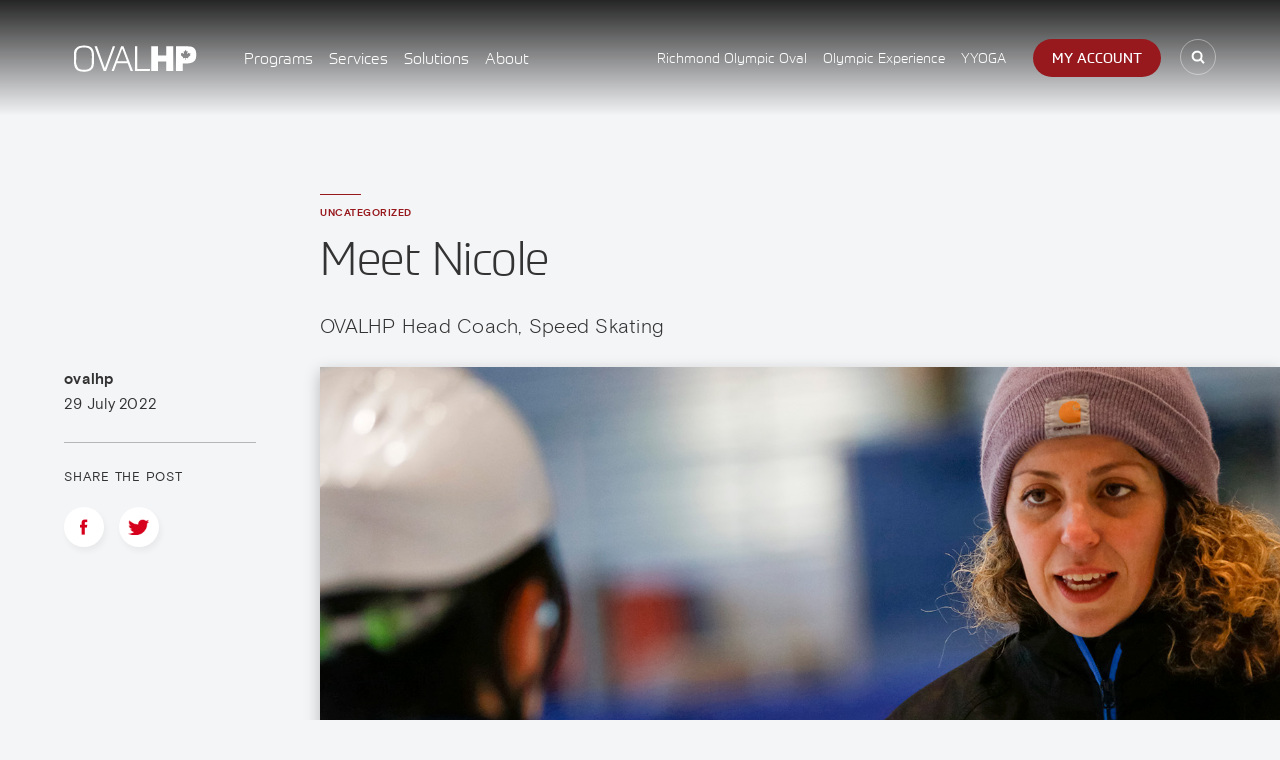

--- FILE ---
content_type: text/html; charset=UTF-8
request_url: https://richmondoval.ca/highperformance/2022/07/29/meet-nicole/
body_size: 11561
content:
<!DOCTYPE html>
<html lang="en">
<head>
    <meta charset="UTF-8">
    <meta name="viewport" content="width=device-width, initial-scale=1.0">
    <meta http-equiv="X-UA-Compatible" content="ie=edge">
    <title>Richmond Oval High Performance</title>
    <meta name='robots' content='index, follow, max-image-preview:large, max-snippet:-1, max-video-preview:-1'/>

	<!-- This site is optimized with the Yoast SEO plugin v19.4 - https://yoast.com/wordpress/plugins/seo/ -->
	<link rel="canonical" href="https://richmondoval.ca/highperformance/2022/07/29/meet-nicole/"/>
	<meta property="og:locale" content="en_US"/>
	<meta property="og:type" content="article"/>
	<meta property="og:title" content="Meet Nicole - Richmond Oval High Performance"/>
	<meta property="og:url" content="https://richmondoval.ca/highperformance/2022/07/29/meet-nicole/"/>
	<meta property="og:site_name" content="Richmond Oval High Performance"/>
	<meta property="article:published_time" content="2022-07-29T21:28:42+00:00"/>
	<meta property="article:modified_time" content="2022-07-29T21:28:43+00:00"/>
	<meta name="author" content="ovalhp"/>
	<meta name="twitter:card" content="summary_large_image"/>
	<meta name="twitter:label1" content="Written by"/>
	<meta name="twitter:data1" content="ovalhp"/>
	<script type="application/ld+json" class="yoast-schema-graph">{"@context":"https://schema.org","@graph":[{"@type":"WebSite","@id":"https://richmondoval.ca/highperformance/#website","url":"https://richmondoval.ca/highperformance/","name":"Richmond Oval High Performance","description":"Canada Trains Here","potentialAction":[{"@type":"SearchAction","target":{"@type":"EntryPoint","urlTemplate":"https://richmondoval.ca/highperformance/?s={search_term_string}"},"query-input":"required name=search_term_string"}],"inLanguage":"en-CA"},{"@type":"WebPage","@id":"https://richmondoval.ca/highperformance/2022/07/29/meet-nicole/","url":"https://richmondoval.ca/highperformance/2022/07/29/meet-nicole/","name":"Meet Nicole - Richmond Oval High Performance","isPartOf":{"@id":"https://richmondoval.ca/highperformance/#website"},"datePublished":"2022-07-29T21:28:42+00:00","dateModified":"2022-07-29T21:28:43+00:00","author":{"@id":"https://richmondoval.ca/highperformance/#/schema/person/93efdbd06169f51632911172a2916fde"},"breadcrumb":{"@id":"https://richmondoval.ca/highperformance/2022/07/29/meet-nicole/#breadcrumb"},"inLanguage":"en-CA","potentialAction":[{"@type":"ReadAction","target":["https://richmondoval.ca/highperformance/2022/07/29/meet-nicole/"]}]},{"@type":"BreadcrumbList","@id":"https://richmondoval.ca/highperformance/2022/07/29/meet-nicole/#breadcrumb","itemListElement":[{"@type":"ListItem","position":1,"name":"Home","item":"https://richmondoval.ca/highperformance/"},{"@type":"ListItem","position":2,"name":"Meet Nicole"}]},{"@type":"Person","@id":"https://richmondoval.ca/highperformance/#/schema/person/93efdbd06169f51632911172a2916fde","name":"ovalhp","image":{"@type":"ImageObject","inLanguage":"en-CA","@id":"https://richmondoval.ca/highperformance/#/schema/person/image/","url":"https://secure.gravatar.com/avatar/8382d8ee364c19d26d58cd1f21d5ee892200622792af32650785a0bfb9ac89df?s=96&d=mm&r=g","contentUrl":"https://secure.gravatar.com/avatar/8382d8ee364c19d26d58cd1f21d5ee892200622792af32650785a0bfb9ac89df?s=96&d=mm&r=g","caption":"ovalhp"},"sameAs":["http://richmondoval.ca/highperformance"],"url":"https://richmondoval.ca/highperformance/author/ovalhp/"}]}</script>
	<!-- / Yoast SEO plugin. -->


<link rel='dns-prefetch' href='//maps.googleapis.com'/>
<link rel="alternate" type="application/rss+xml" title="Richmond Oval High Performance &raquo; Meet Nicole Comments Feed" href="https://richmondoval.ca/highperformance/2022/07/29/meet-nicole/feed/"/>
<link rel="alternate" title="oEmbed (JSON)" type="application/json+oembed" href="https://richmondoval.ca/highperformance/wp-json/oembed/1.0/embed?url=https%3A%2F%2Frichmondoval.ca%2Fhighperformance%2F2022%2F07%2F29%2Fmeet-nicole%2F"/>
<link rel="alternate" title="oEmbed (XML)" type="text/xml+oembed" href="https://richmondoval.ca/highperformance/wp-json/oembed/1.0/embed?url=https%3A%2F%2Frichmondoval.ca%2Fhighperformance%2F2022%2F07%2F29%2Fmeet-nicole%2F&#038;format=xml"/>
<style id='wp-img-auto-sizes-contain-inline-css' type='text/css'>img:is([sizes=auto i],[sizes^="auto," i]){contain-intrinsic-size:3000px 1500px}</style>
<style id='wp-emoji-styles-inline-css' type='text/css'>img.wp-smiley,img.emoji{display:inline!important;border:none!important;box-shadow:none!important;height:1em!important;width:1em!important;margin:0 .07em!important;vertical-align:-.1em!important;background:none!important;padding:0!important}</style>
<link rel='stylesheet' id='wp-block-library-css' href='https://richmondoval.ca/highperformance/wp-includes/css/dist/block-library/style.min.css' type='text/css' media='all'/>
<style id='global-styles-inline-css' type='text/css'>:root{--wp--preset--aspect-ratio--square:1;--wp--preset--aspect-ratio--4-3: 4/3;--wp--preset--aspect-ratio--3-4: 3/4;--wp--preset--aspect-ratio--3-2: 3/2;--wp--preset--aspect-ratio--2-3: 2/3;--wp--preset--aspect-ratio--16-9: 16/9;--wp--preset--aspect-ratio--9-16: 9/16;--wp--preset--color--black:#000;--wp--preset--color--cyan-bluish-gray:#abb8c3;--wp--preset--color--white:#fff;--wp--preset--color--pale-pink:#f78da7;--wp--preset--color--vivid-red:#cf2e2e;--wp--preset--color--luminous-vivid-orange:#ff6900;--wp--preset--color--luminous-vivid-amber:#fcb900;--wp--preset--color--light-green-cyan:#7bdcb5;--wp--preset--color--vivid-green-cyan:#00d084;--wp--preset--color--pale-cyan-blue:#8ed1fc;--wp--preset--color--vivid-cyan-blue:#0693e3;--wp--preset--color--vivid-purple:#9b51e0;--wp--preset--gradient--vivid-cyan-blue-to-vivid-purple:linear-gradient(135deg,#0693e3 0%,#9b51e0 100%);--wp--preset--gradient--light-green-cyan-to-vivid-green-cyan:linear-gradient(135deg,#7adcb4 0%,#00d082 100%);--wp--preset--gradient--luminous-vivid-amber-to-luminous-vivid-orange:linear-gradient(135deg,#fcb900 0%,#ff6900 100%);--wp--preset--gradient--luminous-vivid-orange-to-vivid-red:linear-gradient(135deg,#ff6900 0%,#cf2e2e 100%);--wp--preset--gradient--very-light-gray-to-cyan-bluish-gray:linear-gradient(135deg,#eee 0%,#a9b8c3 100%);--wp--preset--gradient--cool-to-warm-spectrum:linear-gradient(135deg,#4aeadc 0%,#9778d1 20%,#cf2aba 40%,#ee2c82 60%,#fb6962 80%,#fef84c 100%);--wp--preset--gradient--blush-light-purple:linear-gradient(135deg,#ffceec 0%,#9896f0 100%);--wp--preset--gradient--blush-bordeaux:linear-gradient(135deg,#fecda5 0%,#fe2d2d 50%,#6b003e 100%);--wp--preset--gradient--luminous-dusk:linear-gradient(135deg,#ffcb70 0%,#c751c0 50%,#4158d0 100%);--wp--preset--gradient--pale-ocean:linear-gradient(135deg,#fff5cb 0%,#b6e3d4 50%,#33a7b5 100%);--wp--preset--gradient--electric-grass:linear-gradient(135deg,#caf880 0%,#71ce7e 100%);--wp--preset--gradient--midnight:linear-gradient(135deg,#020381 0%,#2874fc 100%);--wp--preset--font-size--small:13px;--wp--preset--font-size--medium:20px;--wp--preset--font-size--large:36px;--wp--preset--font-size--x-large:42px;--wp--preset--spacing--20:.44rem;--wp--preset--spacing--30:.67rem;--wp--preset--spacing--40:1rem;--wp--preset--spacing--50:1.5rem;--wp--preset--spacing--60:2.25rem;--wp--preset--spacing--70:3.38rem;--wp--preset--spacing--80:5.06rem;--wp--preset--shadow--natural:6px 6px 9px rgba(0,0,0,.2);--wp--preset--shadow--deep:12px 12px 50px rgba(0,0,0,.4);--wp--preset--shadow--sharp:6px 6px 0 rgba(0,0,0,.2);--wp--preset--shadow--outlined:6px 6px 0 -3px #fff , 6px 6px #000;--wp--preset--shadow--crisp:6px 6px 0 #000}:where(.is-layout-flex){gap:.5em}:where(.is-layout-grid){gap:.5em}body .is-layout-flex{display:flex}.is-layout-flex{flex-wrap:wrap;align-items:center}.is-layout-flex > :is(*, div){margin:0}body .is-layout-grid{display:grid}.is-layout-grid > :is(*, div){margin:0}:where(.wp-block-columns.is-layout-flex){gap:2em}:where(.wp-block-columns.is-layout-grid){gap:2em}:where(.wp-block-post-template.is-layout-flex){gap:1.25em}:where(.wp-block-post-template.is-layout-grid){gap:1.25em}.has-black-color{color:var(--wp--preset--color--black)!important}.has-cyan-bluish-gray-color{color:var(--wp--preset--color--cyan-bluish-gray)!important}.has-white-color{color:var(--wp--preset--color--white)!important}.has-pale-pink-color{color:var(--wp--preset--color--pale-pink)!important}.has-vivid-red-color{color:var(--wp--preset--color--vivid-red)!important}.has-luminous-vivid-orange-color{color:var(--wp--preset--color--luminous-vivid-orange)!important}.has-luminous-vivid-amber-color{color:var(--wp--preset--color--luminous-vivid-amber)!important}.has-light-green-cyan-color{color:var(--wp--preset--color--light-green-cyan)!important}.has-vivid-green-cyan-color{color:var(--wp--preset--color--vivid-green-cyan)!important}.has-pale-cyan-blue-color{color:var(--wp--preset--color--pale-cyan-blue)!important}.has-vivid-cyan-blue-color{color:var(--wp--preset--color--vivid-cyan-blue)!important}.has-vivid-purple-color{color:var(--wp--preset--color--vivid-purple)!important}.has-black-background-color{background-color:var(--wp--preset--color--black)!important}.has-cyan-bluish-gray-background-color{background-color:var(--wp--preset--color--cyan-bluish-gray)!important}.has-white-background-color{background-color:var(--wp--preset--color--white)!important}.has-pale-pink-background-color{background-color:var(--wp--preset--color--pale-pink)!important}.has-vivid-red-background-color{background-color:var(--wp--preset--color--vivid-red)!important}.has-luminous-vivid-orange-background-color{background-color:var(--wp--preset--color--luminous-vivid-orange)!important}.has-luminous-vivid-amber-background-color{background-color:var(--wp--preset--color--luminous-vivid-amber)!important}.has-light-green-cyan-background-color{background-color:var(--wp--preset--color--light-green-cyan)!important}.has-vivid-green-cyan-background-color{background-color:var(--wp--preset--color--vivid-green-cyan)!important}.has-pale-cyan-blue-background-color{background-color:var(--wp--preset--color--pale-cyan-blue)!important}.has-vivid-cyan-blue-background-color{background-color:var(--wp--preset--color--vivid-cyan-blue)!important}.has-vivid-purple-background-color{background-color:var(--wp--preset--color--vivid-purple)!important}.has-black-border-color{border-color:var(--wp--preset--color--black)!important}.has-cyan-bluish-gray-border-color{border-color:var(--wp--preset--color--cyan-bluish-gray)!important}.has-white-border-color{border-color:var(--wp--preset--color--white)!important}.has-pale-pink-border-color{border-color:var(--wp--preset--color--pale-pink)!important}.has-vivid-red-border-color{border-color:var(--wp--preset--color--vivid-red)!important}.has-luminous-vivid-orange-border-color{border-color:var(--wp--preset--color--luminous-vivid-orange)!important}.has-luminous-vivid-amber-border-color{border-color:var(--wp--preset--color--luminous-vivid-amber)!important}.has-light-green-cyan-border-color{border-color:var(--wp--preset--color--light-green-cyan)!important}.has-vivid-green-cyan-border-color{border-color:var(--wp--preset--color--vivid-green-cyan)!important}.has-pale-cyan-blue-border-color{border-color:var(--wp--preset--color--pale-cyan-blue)!important}.has-vivid-cyan-blue-border-color{border-color:var(--wp--preset--color--vivid-cyan-blue)!important}.has-vivid-purple-border-color{border-color:var(--wp--preset--color--vivid-purple)!important}.has-vivid-cyan-blue-to-vivid-purple-gradient-background{background:var(--wp--preset--gradient--vivid-cyan-blue-to-vivid-purple)!important}.has-light-green-cyan-to-vivid-green-cyan-gradient-background{background:var(--wp--preset--gradient--light-green-cyan-to-vivid-green-cyan)!important}.has-luminous-vivid-amber-to-luminous-vivid-orange-gradient-background{background:var(--wp--preset--gradient--luminous-vivid-amber-to-luminous-vivid-orange)!important}.has-luminous-vivid-orange-to-vivid-red-gradient-background{background:var(--wp--preset--gradient--luminous-vivid-orange-to-vivid-red)!important}.has-very-light-gray-to-cyan-bluish-gray-gradient-background{background:var(--wp--preset--gradient--very-light-gray-to-cyan-bluish-gray)!important}.has-cool-to-warm-spectrum-gradient-background{background:var(--wp--preset--gradient--cool-to-warm-spectrum)!important}.has-blush-light-purple-gradient-background{background:var(--wp--preset--gradient--blush-light-purple)!important}.has-blush-bordeaux-gradient-background{background:var(--wp--preset--gradient--blush-bordeaux)!important}.has-luminous-dusk-gradient-background{background:var(--wp--preset--gradient--luminous-dusk)!important}.has-pale-ocean-gradient-background{background:var(--wp--preset--gradient--pale-ocean)!important}.has-electric-grass-gradient-background{background:var(--wp--preset--gradient--electric-grass)!important}.has-midnight-gradient-background{background:var(--wp--preset--gradient--midnight)!important}.has-small-font-size{font-size:var(--wp--preset--font-size--small)!important}.has-medium-font-size{font-size:var(--wp--preset--font-size--medium)!important}.has-large-font-size{font-size:var(--wp--preset--font-size--large)!important}.has-x-large-font-size{font-size:var(--wp--preset--font-size--x-large)!important}</style>

<style id='classic-theme-styles-inline-css' type='text/css'>.wp-block-button__link{color:#fff;background-color:#32373c;border-radius:9999px;box-shadow:none;text-decoration:none;padding:calc(.667em + 2px) calc(1.333em + 2px);font-size:1.125em}.wp-block-file__button{background:#32373c;color:#fff;text-decoration:none}</style>
<link rel='stylesheet' id='styles-css' href='https://richmondoval.ca/highperformance/wp-content/themes/richmondoval/style.min.css' type='text/css' media='all'/>
<script type="text/javascript" src="https://maps.googleapis.com/maps/api/js?key=AIzaSyCZOdPvijyoXXwMmtVv0qDQhogKDwzw3q4" id="google_maps_js-js"></script>
<link rel="https://api.w.org/" href="https://richmondoval.ca/highperformance/wp-json/"/><link rel="alternate" title="JSON" type="application/json" href="https://richmondoval.ca/highperformance/wp-json/wp/v2/posts/2416"/><link rel="EditURI" type="application/rsd+xml" title="RSD" href="https://richmondoval.ca/highperformance/xmlrpc.php?rsd"/>

<link rel='shortlink' href='https://richmondoval.ca/highperformance/?p=2416'/>
<meta name="tec-api-version" content="v1"><meta name="tec-api-origin" content="https://richmondoval.ca/highperformance"><link rel="alternate" href="https://richmondoval.ca/highperformance/wp-json/tribe/events/v1/"/><meta name="redi-version" content="1.0.9"/><!-- Google Tag Manager new official analytics -->
<script>(function(w,d,s,l,i){w[l]=w[l]||[];w[l].push({'gtm.start':new Date().getTime(),event:'gtm.js'});var f=d.getElementsByTagName(s)[0],j=d.createElement(s),dl=l!='dataLayer'?'&l='+l:'';j.async=true;j.src='https://www.googletagmanager.com/gtm.js?id='+i+dl;f.parentNode.insertBefore(j,f);})(window,document,'script','dataLayer','GTM-KS2X9L5');</script>
<!-- End Google Tag Manager -->

<!-- Global site tag - Google Analytics All Oval Sites added 2022/08/10 -->
<script async src="https://www.googletagmanager.com/gtag/js?id=UA-68610770-1"></script>
<script>window.dataLayer=window.dataLayer||[];function gtag(){dataLayer.push(arguments);}gtag('js',new Date());gtag('config','UA-68610770-1');</script>

<!-- Google tag for High Performance Website Only added 2022/08/10 -->
<script async src="https://www.googletagmanager.com/gtag/js?id=G-K36PQBQ2DX"></script>
<script>window.dataLayer=window.dataLayer||[];function gtag(){dataLayer.push(arguments);}gtag('js',new Date());gtag('config','G-K36PQBQ2DX');</script><link rel="icon" href="https://richmondoval.ca/highperformance/wp-content/uploads/2022/08/2022-HP-Favicon2_32px.png" sizes="32x32"/>
<link rel="icon" href="https://richmondoval.ca/highperformance/wp-content/uploads/2022/08/2022-HP-Favicon2_32px.png" sizes="192x192"/>
<link rel="apple-touch-icon" href="https://richmondoval.ca/highperformance/wp-content/uploads/2022/08/2022-HP-Favicon2_32px.png"/>
<meta name="msapplication-TileImage" content="https://richmondoval.ca/highperformance/wp-content/uploads/2022/08/2022-HP-Favicon2_32px.png"/>
		<style type="text/css" id="wp-custom-css">header.thinkingblocks-Header.search-active .roo-main-logo, header.thinkingblocks-Header.white-bg:not(.expanded) .roo-main-logo {background-size:contain}.roo-main-logo{height:34px}div.wpforms-container .wpforms-form div.wpforms-field input[type="tel"]{padding-left:50%!important}</style>
		
</head>
<body>
<!-- Google Tag Manager offical analytics -->
<noscript><iframe src="https://www.googletagmanager.com/ns.html?id=GTM-KS2X9L5" height="0" width="0" style="display:none;visibility:hidden"></iframe></noscript>
<!-- End Google Tag Manager (noscript) -->

<div class="roo-modal">
    <div class="roo-modal-content">
        <span class="roo-modal-close">
            <svg xmlns="http://www.w3.org/2000/svg" viewBox="0 0 12.41 12.41">
    <g>
        <line id="Line-2" x1="0.71" y1="0.71" x2="11.71" y2="11.71" fill="none" stroke="#333" stroke-width="2"/>
        <line x1="11.71" y1="0.71" x2="0.71" y2="11.71" fill="none" stroke="#333" stroke-width="2"/>
    </g>
</svg>
        </span>
        <div class="roo-modal-video-player">
            <div class="roo-modal-video-wrap">
                <div class="roo-spinner">
    <div></div>
    <div></div>
    <div></div>
    <div></div>
</div>                <button class="roo-play-btn">Play</button>
            </div>
            <div class="roo-modal-ctrls">
                <div class="roo-modal-timeline">
                    <div class="roo-modal-prog-bar-wrap">
                        <div class="SwiperBarWrapper">
    <div class="swiper-bar"></div>
</div>                    </div>
                </div>
                <div class="roo-modal-time">
                    <span class="roo-modal-elapsed-time">00:00</span>
                    <span class="roo-modal-time-sep">/</span>
                    <span class="roo-modal-duration">00:00</span>
                </div>
            </div>
        </div>
    </div>
    <div class="roo-search">
        <div class="roo-search-content">
            <span class="tag">Find what you need</span>
<form role="search" aria-label="Search for:" method="get" class="search-form" action="https://richmondoval.ca/highperformance/">
    <label for="roo-search-form">
        <input type="search" id="roo-search-form" class="search-field" placeholder="What are you looking for?" value="" name="s"/>
    </label>
    <button type="submit" class="search-submit RooCtaBtn no-text">
        <span class="cta-btn-arrow"></span>
    </button>
</form>
            <div class="search-results"></div>
            <div class="roo-spinner">
    <div></div>
    <div></div>
    <div></div>
    <div></div>
</div>        </div>
    </div>
</div>
<header class="thinkingblocks-Header">
        <div class="outer-container">
        <a class="roo-main-logo" href="/highperformance">Richmond Oval High Performance</a>

        <div class="menu">
            <nav class="nav-main">
                <ul>
                                            <li class="nav-main-item  menu-item menu-item-type-post_type menu-item-object-page menu-item-1462 menu-item-has-children js-leveled-nav">
                            <a class="nav-main-link" data-url="https://richmondoval.ca/highperformance/program-main-page/">
                                <span data-link="yes">Programs</span>
                                                                    <button class="nav-main-link-arrow"><svg width="8px" height="15px" viewBox="0 0 8 15" version="1.1" xmlns="http://www.w3.org/2000/svg" xmlns:xlink="http://www.w3.org/1999/xlink">
    <g id="desktop" stroke="none" stroke-width="1" fill="none" fill-rule="evenodd">
        <g id="05.-high-level-detail-page" transform="translate(-1128.000000, -3024.000000)" stroke="#97181D" stroke-width="1.5">
            <g id="Group-15" transform="translate(144.000000, 3012.000000)">
                <polyline id="Rectangle" transform="translate(984.500000, 19.500000) rotate(-315.000000) translate(-984.500000, -19.500000) " points="980 15 989 15 989 24"></polyline>
            </g>
        </g>
    </g>
</svg></button>
                                                            </a>
                                                            <div class="sub-menu">
                                    <div>
                                        <b>Programs</b>
                                        <p>OVALHP’s holistic training model serves to develop all aspects of athletic potential — enhancing physical, mental, emotional, and social development.</p>                                        <a class="RooCtaBtn with-arrow no-text" href=https://richmondoval.ca/highperformance/program-main-page/ target=>
                <div class="cta-btn-arrow"></div>
    </a>
                                    </div>
                                    <ul>
                                        <li class="nav-drop-item mobile">
                                            <a href="https://richmondoval.ca/highperformance/program-main-page/" target="">Programs</a>
                                        </li>
                                                                                    <li class="nav-drop-item">
                                                <a href="https://richmondoval.ca/highperformance/program-main-page/" target="">Sports Programs</a>
                                            </li>
                                                                                    <li class="nav-drop-item">
                                                <a href="http://richmondoval.ca/highperformance/strength-conditioning/" target="">Strength & Conditioning</a>
                                            </li>
                                                                                    <li class="nav-drop-item">
                                                <a href="/highperformance/program-main-page#hockey_camp" target="">Camps</a>
                                            </li>
                                                                            </ul>
                                                                            <div class="sub-menu-banner">
                                            <div class="RooPromo">
    <div class="bg" style="background-image:url(https://richmondoval.ca/highperformance/wp-content/uploads/2024/02/2024_Sport-Programs.jpg)"></div>
    <div class="banner-content">
                    <div class="top">
                <h3>High Performance Programs</h3>
                <p>Building the future of Canadian athletics. Enhancing performance, athlete by athlete, team by team.</p>
            </div>
                <div class="bottom">
                            <a class="RooCtaBtn with-arrow no-text" href=https://richmondoval.ca/highperformance/program-main-page/ target=>
                <div class="cta-btn-arrow"></div>
    </a>
                    </div>
    </div>
</div>
                                            <a class="sub-menu-banner-link" href="https://richmondoval.ca/highperformance/program-main-page/" target=""></a>
                                        </div>
                                                                    </div>
                                                    </li>
                                            <li class="nav-main-item  menu-item menu-item-type-post_type menu-item-object-page menu-item-1453 menu-item-has-children js-leveled-nav">
                            <a class="nav-main-link" data-url="https://richmondoval.ca/highperformance/services/">
                                <span data-link="yes">Services</span>
                                                                    <button class="nav-main-link-arrow"><svg width="8px" height="15px" viewBox="0 0 8 15" version="1.1" xmlns="http://www.w3.org/2000/svg" xmlns:xlink="http://www.w3.org/1999/xlink">
    <g id="desktop" stroke="none" stroke-width="1" fill="none" fill-rule="evenodd">
        <g id="05.-high-level-detail-page" transform="translate(-1128.000000, -3024.000000)" stroke="#97181D" stroke-width="1.5">
            <g id="Group-15" transform="translate(144.000000, 3012.000000)">
                <polyline id="Rectangle" transform="translate(984.500000, 19.500000) rotate(-315.000000) translate(-984.500000, -19.500000) " points="980 15 989 15 989 24"></polyline>
            </g>
        </g>
    </g>
</svg></button>
                                                            </a>
                                                            <div class="sub-menu">
                                    <div>
                                        <b>Services</b>
                                        <p>OVALHP is the one-stop shop for athletes looking to reach the next level. Our collaborative approach helps you train smarter, faster, and harder.</p>                                        <a class="RooCtaBtn with-arrow no-text" href=https://richmondoval.ca/highperformance/services/ target=>
                <div class="cta-btn-arrow"></div>
    </a>
                                    </div>
                                    <ul>
                                        <li class="nav-drop-item mobile">
                                            <a href="https://richmondoval.ca/highperformance/services/" target="">Services</a>
                                        </li>
                                                                                    <li class="nav-drop-item">
                                                <a href="/highperformance/Services#Mental_Performance" target="">Mental Performance</a>
                                            </li>
                                                                                    <li class="nav-drop-item">
                                                <a href="/highperformance/Services#Performance_Testing" target="">Performance Testing</a>
                                            </li>
                                                                                    <li class="nav-drop-item">
                                                <a href="/highperformance/Services#Sport_Nutrition" target="">Sport Nutrition</a>
                                            </li>
                                                                                    <li class="nav-drop-item">
                                                <a href="/highperformance/Services#Sleep" target="">Sleep Education</a>
                                            </li>
                                                                                    <li class="nav-drop-item">
                                                <a href="/highperformance/Services#Strength_and_Conditioning" target="">Strength & Conditioning</a>
                                            </li>
                                                                                    <li class="nav-drop-item">
                                                <a href="/highperformance/Services#CSI_Gymworks" target="">CSI Gymworks™</a>
                                            </li>
                                                                                    <li class="nav-drop-item">
                                                <a href="/highperformance/Services#Sport_Medicine" target="">Sport Medicine</a>
                                            </li>
                                                                                    <li class="nav-drop-item">
                                                <a href="/highperformance/Services#Concussion_Testing" target="">Concussion Testing</a>
                                            </li>
                                                                                    <li class="nav-drop-item">
                                                <a href="/highperformance/Services#coach" target="">Coaches</a>
                                            </li>
                                                                            </ul>
                                                                            <div class="sub-menu-banner">
                                            <div class="RooPromo">
    <div class="bg" style="background-image:url(https://richmondoval.ca/highperformance/wp-content/uploads/2022/07/Services_Hero.jpg)"></div>
    <div class="banner-content">
                    <div class="top">
                <h3>Services</h3>
                <p>Our Expert Team. Your Elite Potential.</p>
            </div>
                <div class="bottom">
                            <a class="RooCtaBtn with-arrow no-text" href=https://richmondoval.ca/highperformance/services/ target=>
                <div class="cta-btn-arrow"></div>
    </a>
                    </div>
    </div>
</div>
                                            <a class="sub-menu-banner-link" href="https://richmondoval.ca/highperformance/services/" target=""></a>
                                        </div>
                                                                    </div>
                                                    </li>
                                            <li class="nav-main-item  menu-item menu-item-type-post_type menu-item-object-page menu-item-1454 menu-item-has-children js-leveled-nav">
                            <a class="nav-main-link" data-url="https://richmondoval.ca/highperformance/solutions/">
                                <span data-link="yes">Solutions</span>
                                                                    <button class="nav-main-link-arrow"><svg width="8px" height="15px" viewBox="0 0 8 15" version="1.1" xmlns="http://www.w3.org/2000/svg" xmlns:xlink="http://www.w3.org/1999/xlink">
    <g id="desktop" stroke="none" stroke-width="1" fill="none" fill-rule="evenodd">
        <g id="05.-high-level-detail-page" transform="translate(-1128.000000, -3024.000000)" stroke="#97181D" stroke-width="1.5">
            <g id="Group-15" transform="translate(144.000000, 3012.000000)">
                <polyline id="Rectangle" transform="translate(984.500000, 19.500000) rotate(-315.000000) translate(-984.500000, -19.500000) " points="980 15 989 15 989 24"></polyline>
            </g>
        </g>
    </g>
</svg></button>
                                                            </a>
                                                            <div class="sub-menu">
                                    <div>
                                        <b>Solutions</b>
                                        <p>Oval High Performance is committed to sustaining the Oval’s Olympic legacy by advancing BC’s athletic community. </p>                                        <a class="RooCtaBtn with-arrow no-text" href=https://richmondoval.ca/highperformance/solutions/ target=>
                <div class="cta-btn-arrow"></div>
    </a>
                                    </div>
                                    <ul>
                                        <li class="nav-drop-item mobile">
                                            <a href="https://richmondoval.ca/highperformance/solutions/" target="">Solutions</a>
                                        </li>
                                                                                    <li class="nav-drop-item">
                                                <a href="https://richmondoval.ca/highperformance/solutions/richmond-virtual-school/" target="">Richmond Virtual School</a>
                                            </li>
                                                                                    <li class="nav-drop-item">
                                                <a href="https://richmondoval.ca/highperformance/solutions/training-camps/" target="">Training Camps</a>
                                            </li>
                                                                            </ul>
                                                                            <div class="sub-menu-banner">
                                            <div class="RooPromo">
    <div class="bg" style="background-image:url(https://richmondoval.ca/highperformance/wp-content/uploads/2022/07/Solutions-Hero.jpg)"></div>
    <div class="banner-content">
                    <div class="top">
                <h3>Solutions</h3>
                <p>Customized Solutions For Athletes, Teams, and Sport Organizations.</p>
            </div>
                <div class="bottom">
                            <a class="RooCtaBtn with-arrow no-text" href=https://richmondoval.ca/highperformance/solutions/ target=>
                <div class="cta-btn-arrow"></div>
    </a>
                    </div>
    </div>
</div>
                                            <a class="sub-menu-banner-link" href="https://richmondoval.ca/highperformance/solutions/" target=""></a>
                                        </div>
                                                                    </div>
                                                    </li>
                                            <li class="nav-main-item  menu-item menu-item-type-post_type menu-item-object-page menu-item-1457 menu-item-has-children js-leveled-nav">
                            <a class="nav-main-link" data-url="https://richmondoval.ca/highperformance/about/">
                                <span data-link="yes">About</span>
                                                                    <button class="nav-main-link-arrow"><svg width="8px" height="15px" viewBox="0 0 8 15" version="1.1" xmlns="http://www.w3.org/2000/svg" xmlns:xlink="http://www.w3.org/1999/xlink">
    <g id="desktop" stroke="none" stroke-width="1" fill="none" fill-rule="evenodd">
        <g id="05.-high-level-detail-page" transform="translate(-1128.000000, -3024.000000)" stroke="#97181D" stroke-width="1.5">
            <g id="Group-15" transform="translate(144.000000, 3012.000000)">
                <polyline id="Rectangle" transform="translate(984.500000, 19.500000) rotate(-315.000000) translate(-984.500000, -19.500000) " points="980 15 989 15 989 24"></polyline>
            </g>
        </g>
    </g>
</svg></button>
                                                            </a>
                                                            <div class="sub-menu">
                                    <div>
                                        <b>About</b>
                                        <p>Our goal: from the Oval to the International Stage. What will your journey look like, with OVALHP in your corner?</p>                                        <a class="RooCtaBtn with-arrow no-text" href=https://richmondoval.ca/highperformance/about/ target=>
                <div class="cta-btn-arrow"></div>
    </a>
                                    </div>
                                    <ul>
                                        <li class="nav-drop-item mobile">
                                            <a href="https://richmondoval.ca/highperformance/about/" target="">About</a>
                                        </li>
                                                                                    <li class="nav-drop-item">
                                                <a href="https://richmondoval.ca/highperformance/about/news-makers/" target="">News Makers</a>
                                            </li>
                                                                                    <li class="nav-drop-item">
                                                <a href="https://richmondoval.ca/highperformance/about/partners/" target="">Who We Work With</a>
                                            </li>
                                                                            </ul>
                                                                            <div class="sub-menu-banner">
                                            <div class="RooPromo">
    <div class="bg" style="background-image:url(https://richmondoval.ca/highperformance/wp-content/uploads/2022/07/Our-Partners.jpg)"></div>
    <div class="banner-content">
                    <div class="top">
                <h3>About</h3>
                <p>Behind every elite athlete is an elite support team.</p>
            </div>
                <div class="bottom">
                            <a class="RooCtaBtn with-arrow no-text" href=https://richmondoval.ca/highperformance/about/ target=>
                <div class="cta-btn-arrow"></div>
    </a>
                    </div>
    </div>
</div>
                                            <a class="sub-menu-banner-link" href="https://richmondoval.ca/highperformance/about/" target=""></a>
                                        </div>
                                                                    </div>
                                                    </li>
                                    </ul>
            </nav>
            <nav class="nav-secondary">
                <ul>
                                            <li class="nav-main-item  menu-item menu-item-type-custom menu-item-object-custom menu-item-521">
                            <a class="nav-main-link" href="https://richmondoval.ca/" target="">Richmond Olympic Oval</a>
                        </li>
                                            <li class="nav-main-item  menu-item menu-item-type-custom menu-item-object-custom menu-item-522">
                            <a class="nav-main-link" href="https://olympicexperience.ca/" target="">Olympic Experience</a>
                        </li>
                                            <li class="nav-main-item  menu-item menu-item-type-custom menu-item-object-custom menu-item-523">
                            <a class="nav-main-link" href="https://yyoga.ca/" target="">YYOGA</a>
                        </li>
                                    </ul>
                <a class="RooCtaBtn solid" href=https://richmondoval.perfectmind.com/Menu/MemberRegistration/MemberSignIn target=_blank>
            <span>My Account</span>
        </a>
            </nav>
        </div>

        <div class="nav-btns">
            <a class="RooCtaBtn solid" href=https://richmondoval.perfectmind.com/Menu/MemberRegistration/MemberSignIn target=_blank>
            <span>My Account</span>
        </a>
            <a class="search-btn"><div></div></a>
            <a class="hamburger"><div></div></a>
        </div>
    </div>
</header>


<section class="page">
    <div class="ArticlePage">

        <div class="intro">
                            <h6 class="h6">
                                            Uncategorized
                                                            </h6>
                        <h1 class="h1">Meet Nicole</h2>
                            <h5 class="h5">OVALHP Head Coach, Speed Skating</h5>
                    </div>

        <div class="core">
            <div class="social">
                <div class="author-date">
                    <p class="p author">ovalhp</p>
                    <p class="p">29 July 2022</p>
                </div>
                <div class="line"></div>
                <h4 class="h4 tag">Share the post</h4>
                <ul>
                    <li data-share="facebook"><img src="https://richmondoval.ca/highperformance/wp-content/themes/richmondoval/assets/img/social-icons/fb.png" alt="Facebook"></li>
                    <li data-share="twitter"><img src="https://richmondoval.ca/highperformance/wp-content/themes/richmondoval/assets/img/social-icons/tt.png" alt="Twitter"></li>
                </ul>
            </div>
            <div class="body">
                <div class="hero" style="background-image: url('https://richmondoval.ca/highperformance/wp-content/uploads/2022/07/Blog_Nicole.jpg')"></div>
                <div class="content">
                    <h3><strong>Tell us about your athletic background?</strong></h3>
<p>I was very active as a child. I took pleasure in trying new sports and I had a particularly strong interest in racing sports.</p>
<p>In my later adolescent years, I focused mostly on speed skating and track and field. I even won a few city and provincial track and field championships in the 200m, 400m and 800m distances. At the age of 16, I decided I wanted to pursue an athletic career in long track speed skating so I packed my bags and moved to Calgary!</p>
<h3>How did speed skating enrich your life?</h3>
<p>Speed skating impacted my life in so many positive aspects, including giving me the opportunity to live overseas while training and experience a different sport culture.</p>
<h3><strong>How did you get started coaching?</strong></h3>
<p>When I retired from skating, I was sort of at a loss at what I wanted to do next. It turned out to be an uncomfortable but necessary transition for me. I completed my BA in Political Science at the University of Calgary, but was working office jobs that I didn’t really enjoy. It was so different from my life as a full time athlete! When I saw this coaching opportunity at the Richmond Oval I thought “why not?”.  I want to give back to the sport and community that has given me so much! This is new to me so it’s very exciting –  I know I can bring a lot of new ideas to the High Performance Program that can build off the amazing work already done by the previous Head Speed Skating Coach, David Morrison.</p>
<h3><strong>What is your dream team/athlete to coach? </strong></h3>
<p>The Mighty Ducks! haha.</p>
<p>Honestly, anyone who can come to practice with a smile on their face and a willingness to work hard. This pretty much explains the entire HP Speed Skating group I work with, so I guess you could say I’m already living the dream with my dream team! <img decoding="async" class="emoji" draggable="false" src="https://s.w.org/images/core/emoji/11.2.0/svg/1f642.svg" alt="?"/></p>
<h3><strong>Coach or mentor you look up to?</strong></h3>
<p>My mentor, Jacques Thibault. Jacques is a “yes!” person. I learned a lot about skating technique, training and racing through him. He taught and encouraged me to bring out my fiery, competitive side on ice, he taught me the value of opening myself up to different ways of training and coaching and he believed in me when during times I wasn’t sure I believe in myself! I’ll be forever grateful for his contribution to my development as a skater (and a person!).  I hope to be that type of coach for my athletes.</p>
<h3><strong>What do you enjoy doing outside of coaching?</strong></h3>
<p>I was going to say “I enjoy cooking” but I actually just enjoy eating whatever has been cooked for me…. is that something I can say, “I enjoy eating”?</p>
<p>Jokes aside, I enjoy reading, volunteering, going on long bike rides, discovering great coffee places (I’m very picky about my coffee) and I really love going to social dances where I can practice my salsa dancing (I have a Chilean background)!</p>

                </div>
            </div>
        </div>

        <div class="thinkingblocks-RelatedLinks" style="background-color: transparent; color: #000;">
            <div class="info">
                <h2 class="h2"></h2>
                            </div>
            <div class="swiper-container">
                <ul class="swiper-wrapper">
                                    </ul>
            </div>
            <div class="SwiperBarWrapper">
    <div class="swiper-bar"></div>
</div>        </div>

    </div>
</section>

    <footer class="thinkingblocks-Footer">
        <div class="outer-container">
            <div class="footer-top">
                <div>
                    <a href="/" class="roo-main-logo">Richmond Olympic Oval</a>
                    <address>6111 River Rd Richmond, BC<br/>
V7C 0A2, Canada</address>
                    <ul class="social-media">
                        <li><a class="tt" href="https://twitter.com/ovalhp" target="_blank"></a></li>
                        <li><a class="ig" href="https://www.instagram.com/ovalhp/" target="_blank"></a></li>
                    </ul>
                </div>
                                    <div class="js-mobile-collapse">
                        <b>Sports</b>
                        <ul>
                                                            <li>
                                    <a href="https://richmondoval.ca/highperformance/sports-programs/basketball/" target=""><span>Basketball</span></a>
                                </li>
                                                            <li>
                                    <a href="https://richmondoval.ca/highperformance/sports-programs/climbing/" target=""><span>Climbing</span></a>
                                </li>
                                                            <li>
                                    <a href="https://richmondoval.ca/highperformance/sports-programs/hockey/" target=""><span>Hockey</span></a>
                                </li>
                                                            <li>
                                    <a href="https://richmondoval.ca/highperformance/sports-programs/speed-skating/" target=""><span>Speed Skating</span></a>
                                </li>
                                                            <li>
                                    <a href="https://richmondoval.ca/highperformance/sports-programs/table-tennis/" target=""><span>Table Tennis</span></a>
                                </li>
                                                            <li>
                                    <a href="https://richmondoval.ca/highperformance/sports-programs/volleyball/" target=""><span>Volleyball</span></a>
                                </li>
                                                    </ul>
                    </div>
                                                    <div class="js-mobile-collapse">
                        <b>Solutions</b>
                        <ul>
                                                            <li>
                                    <a href="https://richmondoval.ca/highperformance/strength-conditioning/" target=""><span>Strength &#038; Conditioning</span></a>
                                </li>
                                                            <li>
                                    <a href="https://richmondoval.ca/highperformance/services/" target=""><span>Integrated Support Team</span></a>
                                </li>
                                                            <li>
                                    <a href="https://richmondoval.ca/highperformance/solutions/training-camps/" target=""><span>Training Camps</span></a>
                                </li>
                                                            <li>
                                    <a href="/highperformance/program-main-page#hockey_camp" target=""><span>Sport Camps</span></a>
                                </li>
                                                    </ul>
                    </div>
                                                    <div class="js-mobile-collapse">
                        <b>Top Links</b>
                        <ul>
                                                            <li>
                                    <a href="https://richmondoval.ca/highperformance/sports-programs/hockey/" target=""><span>Hockey Programs</span></a>
                                </li>
                                                            <li>
                                    <a href="https://richmondoval.ca/highperformance/sports-programs/speed-skating/" target=""><span>Speed Skating Programs</span></a>
                                </li>
                                                            <li>
                                    <a href="https://richmondoval.ca/highperformance/sports-programs/volleyball/" target=""><span>Volleyball Programs</span></a>
                                </li>
                                                            <li>
                                    <a href="https://richmondoval.ca/highperformance/about/" target=""><span>About Us</span></a>
                                </li>
                                                    </ul>
                    </div>
                                <div class="js-mobile-collapse">
                    <b>Contact</b>
                    <p>We Train 7-Days Per Week
                    <a class="phone" href="tel:17782961400">1 778-296-1400</a>
                    <a href="mailto:"></a></p>
                </div>
            </div>
            <div class="footer-sponsors">
                <span></span>
                            </div>
            <div class="footer-bottom">
                <a class="top-btn"><div></div><span>Back to top</span></a>
                <p>Copyright @2024 Richmond Olympic Oval Corp</p>
                <div>
                                    </div>
            </div>
        </div>
    </footer>
    <script type="speculationrules">
{"prefetch":[{"source":"document","where":{"and":[{"href_matches":"/highperformance/*"},{"not":{"href_matches":["/highperformance/wp-*.php","/highperformance/wp-admin/*","/highperformance/wp-content/uploads/*","/highperformance/wp-content/*","/highperformance/wp-content/plugins/*","/highperformance/wp-content/themes/richmondoval/*","/highperformance/wp-content/themes/thinkingblocks/*","/highperformance/*\\?(.+)"]}},{"not":{"selector_matches":"a[rel~=\"nofollow\"]"}},{"not":{"selector_matches":".no-prefetch, .no-prefetch a"}}]},"eagerness":"conservative"}]}
</script>
		<script>(function(body){'use strict';body.className=body.className.replace(/\btribe-no-js\b/,'tribe-js');})(document.body);</script>
		<script>//<![CDATA[
var tribe_l10n_datatables={"aria":{"sort_ascending":": activate to sort column ascending","sort_descending":": activate to sort column descending"},"length_menu":"Show _MENU_ entries","empty_table":"No data available in table","info":"Showing _START_ to _END_ of _TOTAL_ entries","info_empty":"Showing 0 to 0 of 0 entries","info_filtered":"(filtered from _MAX_ total entries)","zero_records":"No matching records found","search":"Search:","all_selected_text":"All items on this page were selected. ","select_all_link":"Select all pages","clear_selection":"Clear Selection.","pagination":{"all":"All","next":"Next","previous":"Previous"},"select":{"rows":{"0":"","_":": Selected %d rows","1":": Selected 1 row"}},"datepicker":{"dayNames":["Sunday","Monday","Tuesday","Wednesday","Thursday","Friday","Saturday"],"dayNamesShort":["Sun","Mon","Tue","Wed","Thu","Fri","Sat"],"dayNamesMin":["S","M","T","W","T","F","S"],"monthNames":["January","February","March","April","May","June","July","August","September","October","November","December"],"monthNamesShort":["January","February","March","April","May","June","July","August","September","October","November","December"],"monthNamesMin":["Jan","Feb","Mar","Apr","May","Jun","Jul","Aug","Sep","Oct","Nov","Dec"],"nextText":"Next","prevText":"Prev","currentText":"Today","closeText":"Done","today":"Today","clear":"Clear"}};
//]]></script><script type="text/javascript" src="https://richmondoval.ca/highperformance/wp-content/themes/thinkingblocks/bundle.js" id="parent-script-js"></script>
<script type="text/javascript" id="child-script-js-extra">//<![CDATA[
var rooAjax={"ajaxurl":"https://richmondoval.ca/highperformance/wp-admin/admin-ajax.php"};
//]]></script>
<script type="text/javascript" src="https://richmondoval.ca/highperformance/wp-content/themes/richmondoval/bundle.js" id="child-script-js"></script>
<script type="text/javascript" src="https://richmondoval.ca/highperformance/wp-content/themes/thinkingblocks/bundle.js" id="bundle-js"></script>
<script id="wp-emoji-settings" type="application/json">
{"baseUrl":"https://s.w.org/images/core/emoji/17.0.2/72x72/","ext":".png","svgUrl":"https://s.w.org/images/core/emoji/17.0.2/svg/","svgExt":".svg","source":{"concatemoji":"https://richmondoval.ca/highperformance/wp-includes/js/wp-emoji-release.min.js"}}
</script>
<script type="module">
/* <![CDATA[ */
/*! This file is auto-generated */
const a=JSON.parse(document.getElementById("wp-emoji-settings").textContent),o=(window._wpemojiSettings=a,"wpEmojiSettingsSupports"),s=["flag","emoji"];function i(e){try{var t={supportTests:e,timestamp:(new Date).valueOf()};sessionStorage.setItem(o,JSON.stringify(t))}catch(e){}}function c(e,t,n){e.clearRect(0,0,e.canvas.width,e.canvas.height),e.fillText(t,0,0);t=new Uint32Array(e.getImageData(0,0,e.canvas.width,e.canvas.height).data);e.clearRect(0,0,e.canvas.width,e.canvas.height),e.fillText(n,0,0);const a=new Uint32Array(e.getImageData(0,0,e.canvas.width,e.canvas.height).data);return t.every((e,t)=>e===a[t])}function p(e,t){e.clearRect(0,0,e.canvas.width,e.canvas.height),e.fillText(t,0,0);var n=e.getImageData(16,16,1,1);for(let e=0;e<n.data.length;e++)if(0!==n.data[e])return!1;return!0}function u(e,t,n,a){switch(t){case"flag":return n(e,"\ud83c\udff3\ufe0f\u200d\u26a7\ufe0f","\ud83c\udff3\ufe0f\u200b\u26a7\ufe0f")?!1:!n(e,"\ud83c\udde8\ud83c\uddf6","\ud83c\udde8\u200b\ud83c\uddf6")&&!n(e,"\ud83c\udff4\udb40\udc67\udb40\udc62\udb40\udc65\udb40\udc6e\udb40\udc67\udb40\udc7f","\ud83c\udff4\u200b\udb40\udc67\u200b\udb40\udc62\u200b\udb40\udc65\u200b\udb40\udc6e\u200b\udb40\udc67\u200b\udb40\udc7f");case"emoji":return!a(e,"\ud83e\u1fac8")}return!1}function f(e,t,n,a){let r;const o=(r="undefined"!=typeof WorkerGlobalScope&&self instanceof WorkerGlobalScope?new OffscreenCanvas(300,150):document.createElement("canvas")).getContext("2d",{willReadFrequently:!0}),s=(o.textBaseline="top",o.font="600 32px Arial",{});return e.forEach(e=>{s[e]=t(o,e,n,a)}),s}function r(e){var t=document.createElement("script");t.src=e,t.defer=!0,document.head.appendChild(t)}a.supports={everything:!0,everythingExceptFlag:!0},new Promise(t=>{let n=function(){try{var e=JSON.parse(sessionStorage.getItem(o));if("object"==typeof e&&"number"==typeof e.timestamp&&(new Date).valueOf()<e.timestamp+604800&&"object"==typeof e.supportTests)return e.supportTests}catch(e){}return null}();if(!n){if("undefined"!=typeof Worker&&"undefined"!=typeof OffscreenCanvas&&"undefined"!=typeof URL&&URL.createObjectURL&&"undefined"!=typeof Blob)try{var e="postMessage("+f.toString()+"("+[JSON.stringify(s),u.toString(),c.toString(),p.toString()].join(",")+"));",a=new Blob([e],{type:"text/javascript"});const r=new Worker(URL.createObjectURL(a),{name:"wpTestEmojiSupports"});return void(r.onmessage=e=>{i(n=e.data),r.terminate(),t(n)})}catch(e){}i(n=f(s,u,c,p))}t(n)}).then(e=>{for(const n in e)a.supports[n]=e[n],a.supports.everything=a.supports.everything&&a.supports[n],"flag"!==n&&(a.supports.everythingExceptFlag=a.supports.everythingExceptFlag&&a.supports[n]);var t;a.supports.everythingExceptFlag=a.supports.everythingExceptFlag&&!a.supports.flag,a.supports.everything||((t=a.source||{}).concatemoji?r(t.concatemoji):t.wpemoji&&t.twemoji&&(r(t.twemoji),r(t.wpemoji)))});
//# sourceURL=https://richmondoval.ca/highperformance/wp-includes/js/wp-emoji-loader.min.js
/* ]]> */
</script>

    <!-- Global site tag (gtag.js) - Google Analytics -->
    <script async src="https://www.googletagmanager.com/gtag/js?id=UA-68610770-1"></script>
    <script>window.dataLayer=window.dataLayer||[];function gtag(){dataLayer.push(arguments);}gtag('js',new Date());gtag('config','UA-68610770-1');</script>
</body>
</html>



--- FILE ---
content_type: text/css
request_url: https://richmondoval.ca/highperformance/wp-content/themes/richmondoval/style.min.css
body_size: 26131
content:
@import url(https://use.typekit.net/hkn8yeh.css);@import url(https://fonts.googleapis.com/css?family=Livvic:300,400,600,700&display=swap);@import url(https://unpkg.com/swiper@5.3.0/css/swiper.min.css);@font-face{font-family:BGP;font-weight:400;font-style:normal;src:url(assets/fonts/basisgrotesquepro-regular-webfont.woff2) format("woff2"),url(assets/fonts/basisgrotesquepro-regular-webfont.woff) format("woff"),url(assets/fonts/BasisGrotesquePro-Regular.ttf) format("ttf")}@font-face{font-family:BGP;font-weight:300;font-style:normal;src:url(assets/fonts/basisgrotesquepro-light-webfont.woff2) format("woff2"),url(assets/fonts/basisgrotesquepro-light-webfont.woff) format("woff"),url(assets/fonts/BasisGrotesquePro-Light.ttf) format("ttf")}@font-face{font-family:BGP;font-weight:700;font-style:normal;src:url(assets/fonts/basisgrotesquepro-bold-webfont.woff2) format("woff2"),url(assets/fonts/basisgrotesquepro-bold-webfont.woff) format("woff"),url(assets/fonts/BasisGrotesquePro-Bold.ttf) format("ttf")}.BlockFeature .wrapper .Copy ol,.BlockFeature .wrapper .Copy ul,.BlockFeature .wrapper .content ol,.BlockFeature .wrapper .content ul,.RooAccordionItem .bottom ol,.RooAccordionItem .bottom ul,.thinkingblocks-quote blockquote,.thinkingblocks-quote span.author,a,abbr,acronym,address,applet,article,aside,audio,b,big,blockquote,body,canvas,caption,center,cite,code,dd,del,details,dfn,div,dl,dt,em,embed,fieldset,figcaption,figure,footer,form,h1,h2,h3,h4,h5,h6,header,hgroup,html,i,iframe,img,ins,kbd,label,legend,li,mark,menu,nav,object,ol,output,p,pre,q,ruby,s,samp,section,small,span,strike,strong,sub,summary,sup,table,tbody,td,tfoot,th,thead,time,tr,tt,u,ul,var,video{margin:0;padding:0;border:0;font-size:100%;font:inherit;vertical-align:baseline}article,aside,details,figcaption,figure,footer,header,hgroup,menu,nav,section{display:block}body{line-height:1}ol,ul{list-style:none}blockquote,q{quotes:none}blockquote:after,blockquote:before,q:after,q:before{content:'';content:none}table{border-collapse:collapse;border-spacing:0}*{box-sizing:border-box}.container{display:-webkit-box;display:flex;flex-wrap:wrap;width:100%}.max{margin:0 auto;max-width:1400px}.inset-with-padding{padding:64px 64px 64px 64px}@media (max-width:768px){.inset-with-padding{padding:64px 32px}}.inset-with-margin{padding:0 64px;margin:64px 0}@media (max-width:768px){.inset-with-margin{padding:0 32px;margin:64px 0}}.horizontal{-webkit-box-orient:horizontal;-webkit-box-direction:normal;flex-direction:row}.vertical{-webkit-box-orient:vertical;-webkit-box-direction:normal;flex-direction:column;-webkit-box-align:start;align-items:flex-start;flex-wrap:nowrap}.col-1{width:calc(1 / 16 * 100%)}@media (max-width:1023px){.col-1{width:25%}}@media (max-width:767px){.col-1{width:50%}}.col-2{width:calc(2 / 16 * 100%)}@media (max-width:1023px){.col-2{width:25%}}@media (max-width:767px){.col-2{width:50%}}.col-3{width:calc(3 / 16 * 100%)}@media (max-width:1023px){.col-3{width:25%}}@media (max-width:767px){.col-3{width:50%}}.col-4{width:calc(4 / 16 * 100%)}@media (max-width:1023px){.col-4{width:50%}}@media (max-width:767px){.col-4{width:100%}}.col-5{width:calc(5 / 16 * 100%)}@media (max-width:1023px){.col-5{width:50%}}@media (max-width:767px){.col-5{width:100%}}.col-6{width:calc(6 / 16 * 100%)}@media (max-width:1023px){.col-6{width:50%}}@media (max-width:767px){.col-6{width:100%}}.col-7{width:calc(7 / 16 * 100%)}@media (max-width:1023px){.col-7{width:50%}}@media (max-width:767px){.col-7{width:100%}}.col-8{width:calc(8 / 16 * 100%)}@media (max-width:1023px){.col-8{width:75%}}@media (max-width:767px){.col-8{width:100%}}.col-9{width:calc(9 / 16 * 100%)}@media (max-width:1023px){.col-9{width:75%}}@media (max-width:767px){.col-9{width:100%}}.col-10{width:calc(10 / 16 * 100%)}@media (max-width:1023px){.col-10{width:75%}}@media (max-width:767px){.col-10{width:100%}}.col-11{width:calc(11 / 16 * 100%)}@media (max-width:1023px){.col-11{width:75%}}@media (max-width:767px){.col-11{width:100%}}.col-12{width:calc(12 / 16 * 100%)}@media (max-width:1023px){.col-12{width:100%}}@media (max-width:767px){.col-12{width:100%}}.col-13{width:calc(13 / 16 * 100%)}@media (max-width:1023px){.col-13{width:100%}}@media (max-width:767px){.col-13{width:100%}}.col-14{width:calc(14 / 16 * 100%)}@media (max-width:1023px){.col-14{width:100%}}@media (max-width:767px){.col-14{width:100%}}.col-15{width:calc(15 / 16 * 100%)}@media (max-width:1023px){.col-15{width:100%}}@media (max-width:767px){.col-15{width:100%}}.col-16{width:calc(16 / 16 * 100%)}@media (max-width:1023px){.col-16{width:100%}}@media (max-width:767px){.col-16{width:100%}}strong{font-weight:700}em{font-style:italic}body{font-family:Livvic,sans-serif}.container{width:80%;max-width:1600px;margin-left:auto;margin-right:auto}.outer-container{width:90%;margin-left:auto;margin-right:auto}body{font-family:prometo,sans-serif;font-weight:300;font-style:normal;font-size:12px;background-color:#f4f5f7}@media screen and (min-width:1023px){body{font-size:14px}}@media screen and (min-width:1261px){body{font-size:16px}}section.page{background:#f4f5f7}section.page>*{position:relative;z-index:1}.thinkingblocks-quote blockquote,h1,h2,h3{font-weight:200}h1{font-size:3.5em}@media screen and (max-width:768px){h1{font-size:2.5em}}h2{font-size:2.8em}@media screen and (max-width:768px){h2{font-size:2em}}.thinkingblocks-quote blockquote,h3{font-size:1.8em}a,a:active,a:hover,a:visited{color:inherit;text-decoration:none}.BlockFeature .wrapper .Copy ol,.BlockFeature .wrapper .Copy ul,.BlockFeature .wrapper .content ol,.BlockFeature .wrapper .content ul,.RooAccordionItem .bottom ol,.RooAccordionItem .bottom ul,.thinkingblocks-quote span.author,p{display:block;line-height:2;white-space:pre-line}.roo-main-logo{display:block;width:140px;height:21px;background:url(assets/img/logo_white.svg) no-repeat center center;background-size:contain;font-size:0}.RooFilter{display:-webkit-box;display:flex;margin-bottom:25px}.RooFilter li{margin-right:2em}.RooFilter li a{color:#787878;font-family:BGP;font-size:1.2em;cursor:pointer}.RooFilter li.current a{border-bottom:2px solid #97181d;color:#000;font-weight:700}.ArticlePage .body .content h1,.h1,h1{font-family:prometo,sans-serif;font-weight:300;font-style:normal;font-size:46px;letter-spacing:-.5px;line-height:56px;color:#fff}@media (max-width:767px){.ArticlePage .body .content h1,.h1,h1{font-size:36px;line-height:46px}}.ArticlePage .body .content h2,.h2{font-family:BGP,sans-serif;font-size:28px;font-weight:300;letter-spacing:-.45px;line-height:40px;color:#333}.ArticlePage .body .content h2.bold,.h2.bold{font-weight:600}@media (max-width:767px){.ArticlePage .body .content h2,.h2{font-size:24px;line-height:34px}}.ArticlePage .body .content .thinkingblocks-quote blockquote,.ArticlePage .body .content h3,.h3,.thinkingblocks-accordion button.toggle,.thinkingblocks-quote .ArticlePage .body .content blockquote,.thinkingblocks-quote blockquote,h3{font-family:BGP,sans-serif;font-size:24px;font-weight:700;letter-spacing:-.25px;line-height:30px}@media (max-width:767px){.ArticlePage .body .content .thinkingblocks-quote blockquote,.ArticlePage .body .content h3,.h3,.thinkingblocks-accordion button.toggle,.thinkingblocks-quote .ArticlePage .body .content blockquote,.thinkingblocks-quote blockquote,h3{font-size:18px;line-height:24px}}.ArticlePage .body .content h4,.h4,.thinkingblocks-contact-form button,.thinkingblocks-contact-form label,h4{font-family:BGP,sans-serif;font-size:13px;font-weight:400;text-transform:uppercase;letter-spacing:.75px;line-height:36px;color:#97181d}@media (max-width:767px){.ArticlePage .body .content h4,.h4,.thinkingblocks-contact-form button,.thinkingblocks-contact-form label,h4{font-size:12px}}.ArticlePage .body .content h5,.h5{font-family:BGP,sans-serif;font-size:20px;font-weight:300;letter-spacing:.25px;line-height:30px}.ArticlePage .body .content h6,.h6{font-family:BGP,sans-serif;font-size:10px;font-weight:700;text-transform:uppercase;letter-spacing:.5px;line-height:36px;color:#97181d}.ArticlePage .body .content .RooAccordionItem .bottom ol,.ArticlePage .body .content .RooAccordionItem .bottom ul,.ArticlePage .body .content .thinkingblocks-quote span.author,.ArticlePage .body .content p,.ArticlePage .body .content ul li,.BlockFeature .wrapper .Copy ol,.BlockFeature .wrapper .Copy ul,.BlockFeature .wrapper .content ol,.BlockFeature .wrapper .content ul,.RooAccordionItem .bottom .ArticlePage .body .content ol,.RooAccordionItem .bottom .ArticlePage .body .content ul,.RooAccordionItem .bottom ol,.RooAccordionItem .bottom ul,.p,.page-filters button,.thinkingblocks-Footer .footer-sponsors span,.thinkingblocks-Footer .footer-top address,.thinkingblocks-contact-form input,.thinkingblocks-contact-form textarea,.thinkingblocks-quote .ArticlePage .body .content span.author,.thinkingblocks-quote span.author,.thinkingblocks-tabs div.label,p{font-family:BGP,sans-serif;font-size:15px;font-weight:400;letter-spacing:.25px;line-height:25px;color:#fff}@media (max-width:767px){.ArticlePage .body .content .RooAccordionItem .bottom ol,.ArticlePage .body .content .RooAccordionItem .bottom ul,.ArticlePage .body .content .thinkingblocks-quote span.author,.ArticlePage .body .content p,.ArticlePage .body .content ul li,.BlockFeature .wrapper .Copy ol,.BlockFeature .wrapper .Copy ul,.BlockFeature .wrapper .content ol,.BlockFeature .wrapper .content ul,.RooAccordionItem .bottom .ArticlePage .body .content ol,.RooAccordionItem .bottom .ArticlePage .body .content ul,.RooAccordionItem .bottom ol,.RooAccordionItem .bottom ul,.p,.page-filters button,.thinkingblocks-Footer .footer-sponsors span,.thinkingblocks-Footer .footer-top address,.thinkingblocks-contact-form input,.thinkingblocks-contact-form textarea,.thinkingblocks-quote .ArticlePage .body .content span.author,.thinkingblocks-quote span.author,.thinkingblocks-tabs div.label,p{font-size:14px}}.tag{display:-webkit-box;display:flex;-webkit-box-align:center;align-items:center}.tag:before{content:'';position:relative;width:36px;height:1px;margin-right:7px;background-color:currentColor}.mb0{margin-bottom:0!important}.mt0{margin-top:0!important}header.thinkingblocks-Header{position:fixed;z-index:2000;width:100%;background:-webkit-gradient(linear,left top,left bottom,from(rgba(0,0,0,.85)),to(transparent));background:linear-gradient(to bottom,rgba(0,0,0,.85),transparent);color:#fff;-webkit-transition:-webkit-transform .3s cubic-bezier(.25,.1,.25,1);transition:-webkit-transform .3s cubic-bezier(.25,.1,.25,1);transition:transform .3s cubic-bezier(.25,.1,.25,1);transition:transform .3s cubic-bezier(.25,.1,.25,1),-webkit-transform .3s cubic-bezier(.25,.1,.25,1)}@media screen and (max-width:1022px){header.thinkingblocks-Header{padding:25px 0}}header.thinkingblocks-Header:before{content:'';display:block;position:absolute;z-index:-1;height:100%;width:100%;left:0;top:0;-webkit-transition:background-color .3s cubic-bezier(.25,.1,.25,1);transition:background-color .3s cubic-bezier(.25,.1,.25,1)}header.thinkingblocks-Header a.roo-main-logo{position:relative;z-index:2}@media screen and (min-width:1023px) and (max-width:1261px){header.thinkingblocks-Header a.roo-main-logo{margin-bottom:25px}}header.thinkingblocks-Header .outer-container{display:-webkit-box;display:flex;-webkit-box-align:center;align-items:center}@media screen and (max-width:1022px){header.thinkingblocks-Header .outer-container{-webkit-box-pack:justify;justify-content:space-between;width:85%}}@media screen and (min-width:1023px){header.thinkingblocks-Header .outer-container{position:relative;width:90%}}@media screen and (min-width:1023px) and (max-width:1261px){header.thinkingblocks-Header .outer-container{flex-wrap:wrap}}header.thinkingblocks-Header .menu{display:-webkit-box;display:flex;-webkit-box-pack:justify;justify-content:space-between;-webkit-box-align:center;align-items:center;-webkit-box-flex:1;flex-grow:1}@media screen and (max-width:1022px){header.thinkingblocks-Header .menu{position:fixed;height:100%;left:0;top:0;-webkit-box-orient:vertical;-webkit-box-direction:normal;flex-direction:column;-webkit-box-pack:start;justify-content:flex-start;padding-top:90px;padding-bottom:50px;width:100%;background:#333;-webkit-transition:opacity .3s ease-in-out;transition:opacity .3s ease-in-out;opacity:0;pointer-events:none;overflow-x:hidden}}@media screen and (max-width:1022px){header.thinkingblocks-Header.expanded .nav-btns{z-index:1}header.thinkingblocks-Header.expanded:before{background-color:#333;z-index:0}}header.thinkingblocks-Header.expanded .menu{opacity:1;pointer-events:all}header.thinkingblocks-Header nav,header.thinkingblocks-Header nav>ul{display:-webkit-box;display:flex;-webkit-box-align:center;align-items:center;margin:0 1em}@media screen and (max-width:1022px){header.thinkingblocks-Header nav,header.thinkingblocks-Header nav>ul{-webkit-box-orient:vertical;-webkit-box-direction:normal;flex-direction:column;-webkit-box-align:start;align-items:flex-start;width:100%}}header.thinkingblocks-Header nav{font-size:16px}@media screen and (max-width:1022px){header.thinkingblocks-Header nav{margin:0 auto;width:100%;flex-shrink:0;font-size:1.5em}header.thinkingblocks-Header nav>ul{margin:0}header.thinkingblocks-Header nav.nav-main{margin-bottom:25px}}@media screen and (min-width:1023px) and (max-width:1261px){header.thinkingblocks-Header nav{margin:0 0 0 1em}}header.thinkingblocks-Header nav>ul>li{margin:0 8px}@media screen and (min-width:1023px){header.thinkingblocks-Header nav>ul>li{padding:25px 0 50px 0;margin-top:25px}}@media screen and (max-width:1022px){header.thinkingblocks-Header nav>ul>li{position:relative;width:100%;margin:0;padding:25px 0}header.thinkingblocks-Header nav>ul>li:not(:last-child)::after{position:absolute;left:50%;bottom:0;-webkit-transform:translateX(-50%);transform:translateX(-50%);width:100vw;height:1px;background:rgba(255,255,255,.5);content:' '}}@media screen and (min-width:1023px){header.thinkingblocks-Header nav>ul>li{text-align:center}}@media screen and (min-width:1023px) and (max-width:1261px){header.thinkingblocks-Header nav>ul>li{padding:25px 0 75px 0}}@media screen and (max-width:1022px){header.thinkingblocks-Header nav>ul>li a{padding-left:7.5%}}@media screen and (min-width:1400px){header.thinkingblocks-Header nav>ul>li{margin-left:1em;margin-right:1em}}header.thinkingblocks-Header .nav-main-link-arrow{background:0 0;border:none;padding:0 9.2vw 0 25vw}header.thinkingblocks-Header .nav-main-link-arrow:focus{outline:0}header.thinkingblocks-Header .nav-main-link-arrow svg{-webkit-transform:rotate(90deg);transform:rotate(90deg)}header.thinkingblocks-Header .nav-main-link-arrow svg polyline{stroke:#fff}@media screen and (min-width:1023px){header.thinkingblocks-Header .nav-main-link-arrow{display:none}}header.thinkingblocks-Header .sub-menu{position:relative;top:25px;width:100%;padding:25px 0;background:#fff;color:#000;text-align:left;display:none}@media screen and (min-width:1023px){header.thinkingblocks-Header .sub-menu{position:absolute;left:0;top:100%;-webkit-transform:none;transform:none;border-top:3px solid #97181d;width:100%}header.thinkingblocks-Header .sub-menu>*{width:33.3336%;padding:25px 50px}header.thinkingblocks-Header .sub-menu>:first-child{border-right:1px solid #dcdcdc}}@media screen and (max-width:1022px){header.thinkingblocks-Header .sub-menu>:first-child{display:none}}header.thinkingblocks-Header .sub-menu b{display:block;font-size:1.5em;font-weight:500}.BlockFeature .wrapper .Copy header.thinkingblocks-Header .sub-menu ol,.BlockFeature .wrapper .Copy header.thinkingblocks-Header .sub-menu ul,.BlockFeature .wrapper .content header.thinkingblocks-Header .sub-menu ol,.BlockFeature .wrapper .content header.thinkingblocks-Header .sub-menu ul,.RooAccordionItem .bottom header.thinkingblocks-Header .sub-menu ol,.RooAccordionItem .bottom header.thinkingblocks-Header .sub-menu ul,.thinkingblocks-quote header.thinkingblocks-Header .sub-menu span.author,header.thinkingblocks-Header .sub-menu .BlockFeature .wrapper .Copy ol,header.thinkingblocks-Header .sub-menu .BlockFeature .wrapper .Copy ul,header.thinkingblocks-Header .sub-menu .BlockFeature .wrapper .content ol,header.thinkingblocks-Header .sub-menu .BlockFeature .wrapper .content ul,header.thinkingblocks-Header .sub-menu .RooAccordionItem .bottom ol,header.thinkingblocks-Header .sub-menu .RooAccordionItem .bottom ul,header.thinkingblocks-Header .sub-menu .thinkingblocks-quote span.author,header.thinkingblocks-Header .sub-menu p{margin:1em 0}header.thinkingblocks-Header .sub-menu li{margin-bottom:1.5em;font-size:1.1em}header.thinkingblocks-Header .sub-menu li:last-of-type{margin-bottom:0}@media screen and (min-width:1023px){header.thinkingblocks-Header .sub-menu li{font-weight:400}}header.thinkingblocks-Header .sub-menu .sub-menu-banner{margin:0 7.5%;padding:0;position:relative;width:85%}@media screen and (max-width:1022px){header.thinkingblocks-Header .sub-menu .sub-menu-banner{margin:25px 7.5% 0;width:85%}}header.thinkingblocks-Header .sub-menu .sub-menu-banner-link{position:absolute;height:100%;width:100%;top:0;left:0;z-index:2}header.thinkingblocks-Header .sub-menu .RooPromo{padding:25px 40px}@media screen and (max-width:1022px){header.thinkingblocks-Header .sub-menu .RooPromo{padding:0 0 20px 0}}header.thinkingblocks-Header .sub-menu .RooPromo .banner-content{min-height:0;padding:20px 0 0 0}@media screen and (max-width:1022px){header.thinkingblocks-Header .sub-menu .RooPromo .banner-content{border-bottom:1px solid rgba(255,255,255,.5);display:-webkit-box;display:flex;-webkit-box-orient:horizontal;-webkit-box-direction:normal;flex-direction:row;margin-left:7.5vw;margin-bottom:20px}}@media screen and (min-width:1023px){header.thinkingblocks-Header .sub-menu .RooPromo .banner-content{padding:0}}header.thinkingblocks-Header .sub-menu .RooPromo .top{padding:0}@media screen and (max-width:1022px){header.thinkingblocks-Header .sub-menu .RooPromo .top{border-bottom:0}}@media screen and (min-width:1023px){header.thinkingblocks-Header .sub-menu .RooPromo .top{-webkit-box-orient:vertical;-webkit-box-direction:normal;flex-direction:column}}header.thinkingblocks-Header .sub-menu .RooPromo .top>*{width:100%}@media screen and (max-width:1022px){.thinkingblocks-quote header.thinkingblocks-Header .sub-menu .RooPromo .top blockquote,header.thinkingblocks-Header .sub-menu .RooPromo .top .thinkingblocks-quote blockquote,header.thinkingblocks-Header .sub-menu .RooPromo .top h3{line-height:1.3;font-size:1.1em;padding-bottom:20px;padding-right:35px}}@media screen and (max-width:1022px){.BlockFeature .wrapper .Copy header.thinkingblocks-Header .sub-menu .RooPromo .top ol,.BlockFeature .wrapper .Copy header.thinkingblocks-Header .sub-menu .RooPromo .top ul,.BlockFeature .wrapper .content header.thinkingblocks-Header .sub-menu .RooPromo .top ol,.BlockFeature .wrapper .content header.thinkingblocks-Header .sub-menu .RooPromo .top ul,.RooAccordionItem .bottom header.thinkingblocks-Header .sub-menu .RooPromo .top ol,.RooAccordionItem .bottom header.thinkingblocks-Header .sub-menu .RooPromo .top ul,.thinkingblocks-quote header.thinkingblocks-Header .sub-menu .RooPromo .top span.author,header.thinkingblocks-Header .sub-menu .RooPromo .top .BlockFeature .wrapper .Copy ol,header.thinkingblocks-Header .sub-menu .RooPromo .top .BlockFeature .wrapper .Copy ul,header.thinkingblocks-Header .sub-menu .RooPromo .top .BlockFeature .wrapper .content ol,header.thinkingblocks-Header .sub-menu .RooPromo .top .BlockFeature .wrapper .content ul,header.thinkingblocks-Header .sub-menu .RooPromo .top .RooAccordionItem .bottom ol,header.thinkingblocks-Header .sub-menu .RooPromo .top .RooAccordionItem .bottom ul,header.thinkingblocks-Header .sub-menu .RooPromo .top .thinkingblocks-quote span.author,header.thinkingblocks-Header .sub-menu .RooPromo .top p{display:none}}header.thinkingblocks-Header .sub-menu .RooPromo .bottom{padding:28px 0 12px 0}@media screen and (max-width:1022px){header.thinkingblocks-Header .sub-menu .RooPromo .bottom{display:-webkit-box;display:flex;-webkit-box-align:end;align-items:flex-end;padding:0 35px 0 0}}@media screen and (max-width:1022px){header.thinkingblocks-Header .sub-menu .RooPromo .RooCtaBtn{width:auto;margin-bottom:20px}}@media screen and (min-width:1023px){header.thinkingblocks-Header nav>ul>li.sub-nav-toggled:before{position:fixed;left:0;top:0;z-index:-1;width:100vw;height:100vh;background:rgba(0,0,0,.6);content:' ';pointer-events:none}}header.thinkingblocks-Header .nav-main-link{position:relative;display:block;cursor:pointer}header.thinkingblocks-Header .nav-main-link span{position:relative;display:inline-block}@media screen and (max-width:1022px){header.thinkingblocks-Header .nav-main-link{display:-webkit-box;display:flex;-webkit-box-pack:justify;justify-content:space-between}}header.thinkingblocks-Header nav>ul>li.sub-nav-toggled .nav-main-link .nav-main-link-arrow svg{-webkit-transform:rotate(270deg);transform:rotate(270deg)}header.thinkingblocks-Header nav>ul>li.sub-nav-toggled .nav-main-link span{font-weight:400}header.thinkingblocks-Header nav>ul>li.sub-nav-toggled .nav-main-link span:after{position:absolute;left:0;top:100%;width:100%;height:2px;background:#97181d;content:' '}header.thinkingblocks-Header nav>ul>li.sub-nav-toggled .sub-menu{display:block}@media screen and (min-width:1023px){header.thinkingblocks-Header nav>ul>li.sub-nav-toggled .sub-menu{display:-webkit-box;display:flex}}@media screen and (max-width:1022px){header.thinkingblocks-Header nav.nav-secondary{-webkit-box-orient:vertical;-webkit-box-direction:reverse;flex-direction:column-reverse;color:rgba(255,255,255,.5);font-size:1em}header.thinkingblocks-Header nav.nav-secondary>ul{margin-top:25px}}@media screen and (min-width:1023px){header.thinkingblocks-Header nav.nav-secondary{font-size:14px;margin-right:5px}header.thinkingblocks-Header nav.nav-secondary .RooCtaBtn{display:none}}@media screen and (min-width:1023px) and (max-width:1261px){header.thinkingblocks-Header nav.nav-secondary{margin-right:0}header.thinkingblocks-Header nav.nav-secondary>ul{margin-right:0}header.thinkingblocks-Header nav.nav-secondary>ul>li:last-of-type{margin-right:0}}@media screen and (max-width:1022px){header.thinkingblocks-Header .RooCtaBtn{width:90%;margin:0 auto;font-size:1.25em;text-transform:uppercase}}header.thinkingblocks-Header .nav-btns .RooCtaBtn{font-size:14px;padding:11px 18px}header.thinkingblocks-Header .nav-btns{display:-webkit-box;display:flex}@media screen and (min-width:1023px) and (max-width:1261px){header.thinkingblocks-Header .nav-btns{position:absolute;bottom:21px;right:0}}header.thinkingblocks-Header .nav-btns .RooCtaBtn{margin-right:19px;text-transform:uppercase}@media screen and (max-width:1022px){header.thinkingblocks-Header .nav-btns .RooCtaBtn{display:none}}header.thinkingblocks-Header .hamburger,header.thinkingblocks-Header .search-btn{position:relative;display:block;color:rgba(255,255,255,.4);border-radius:50%;border:1px solid currentColor;width:40px;height:40px;cursor:pointer}@media screen and (max-width:768px){header.thinkingblocks-Header .hamburger,header.thinkingblocks-Header .search-btn{border:2px solid currentColor}}@media screen and (min-width:1023px){header.thinkingblocks-Header .search-btn{width:36px;height:36px}}header.thinkingblocks-Header .search-btn:after,header.thinkingblocks-Header .search-btn:before{position:absolute;content:' '}header.thinkingblocks-Header .search-btn:before{left:47%;top:47%;-webkit-transform:translate(-50%,-50%);transform:translate(-50%,-50%);width:20%;height:20%;border-radius:50%;border:2px solid #fff}header.thinkingblocks-Header .search-btn:after{left:62%;top:62%;-webkit-transform:translate(-50%,-50%) rotate(50deg);transform:translate(-50%,-50%) rotate(50deg);width:18%;height:2px;background:#fff}header.thinkingblocks-Header .search-btn.close:after,header.thinkingblocks-Header .search-btn.close:before{border:0;height:16px;width:2px;border-radius:0;background-color:#333;top:27%;left:48%}header.thinkingblocks-Header .search-btn.close:before{-webkit-transform:rotate(45deg);transform:rotate(45deg)}header.thinkingblocks-Header .search-btn.close:after{-webkit-transform:rotate(-45deg);transform:rotate(-45deg)}header.thinkingblocks-Header .search-btn.hide{display:none}header.thinkingblocks-Header .hamburger{margin-left:15px}header.thinkingblocks-Header .hamburger div,header.thinkingblocks-Header .hamburger:after,header.thinkingblocks-Header .hamburger:before{position:absolute;left:50%;top:50%;width:50%;height:2px;background:#fff;content:' '}header.thinkingblocks-Header .hamburger:before{-webkit-transform:translate(-50%,-350%);transform:translate(-50%,-350%)}header.thinkingblocks-Header .hamburger:after{-webkit-transform:translate(-50%,-50%);transform:translate(-50%,-50%)}header.thinkingblocks-Header .hamburger div{-webkit-transform-origin:100% 50%;transform-origin:100% 50%;-webkit-transform:translate(-50%,250%) scaleX(.75);transform:translate(-50%,250%) scaleX(.75)}header.thinkingblocks-Header .hamburger.close{color:#fff}header.thinkingblocks-Header .hamburger.close:before{-webkit-transform:translate(-50%,-50%) rotate(45deg);transform:translate(-50%,-50%) rotate(45deg)}header.thinkingblocks-Header .hamburger.close:after{-webkit-transform:translate(-50%,-50%) rotate(-45deg);transform:translate(-50%,-50%) rotate(-45deg)}header.thinkingblocks-Header .hamburger.close div{-webkit-transform:scale(0);transform:scale(0)}@media screen and (min-width:1023px){header.thinkingblocks-Header .hamburger{display:none}}header.thinkingblocks-Header.search-active,header.thinkingblocks-Header.white-bg:not(.expanded){background:0 0;box-shadow:0 2px 12px 0 rgba(0,0,0,.06)}@media screen and (min-width:769px){header.thinkingblocks-Header.search-active,header.thinkingblocks-Header.white-bg:not(.expanded){color:#333}}header.thinkingblocks-Header.search-active:before,header.thinkingblocks-Header.white-bg:not(.expanded):before{background-color:#fff}header.thinkingblocks-Header.search-active .roo-main-logo,header.thinkingblocks-Header.white-bg:not(.expanded) .roo-main-logo{background:url(assets/img/logo_black.svg) no-repeat center center}header.thinkingblocks-Header.search-active .hamburger,header.thinkingblocks-Header.search-active .search-btn,header.thinkingblocks-Header.white-bg:not(.expanded) .hamburger,header.thinkingblocks-Header.white-bg:not(.expanded) .search-btn{border-color:rgba(51,51,51,.4)}header.thinkingblocks-Header.search-active .hamburger:before,header.thinkingblocks-Header.search-active .search-btn:before,header.thinkingblocks-Header.white-bg:not(.expanded) .hamburger:before,header.thinkingblocks-Header.white-bg:not(.expanded) .search-btn:before{border-color:#333}header.thinkingblocks-Header.search-active .hamburger:after,header.thinkingblocks-Header.search-active .search-btn:after,header.thinkingblocks-Header.white-bg:not(.expanded) .hamburger:after,header.thinkingblocks-Header.white-bg:not(.expanded) .search-btn:after{background:#333}header.thinkingblocks-Header.search-active .hamburger div,header.thinkingblocks-Header.search-active .hamburger:before,header.thinkingblocks-Header.white-bg:not(.expanded) .hamburger div,header.thinkingblocks-Header.white-bg:not(.expanded) .hamburger:before{background:#333}@media screen and (min-width:1023px) and (max-width:1261px){header.thinkingblocks-Header.white-bg:not(.expanded){-webkit-transform:translateY(-20px);transform:translateY(-20px)}}header.thinkingblocks-Header.search-active,header.thinkingblocks-Header.white-bg:not(.expanded).search-active{box-shadow:none}header.thinkingblocks-Header .nav-drop-item.mobile{display:none}@media screen and (max-width:1022px){header.thinkingblocks-Header .nav-drop-item.mobile{display:list-item}}.thinkingblocks-Footer{background:#333;color:rgba(255,255,255,.9);font-family:BGP;font-size:1.2em}@media screen and (min-width:769px){.thinkingblocks-Footer{font-size:.9em}}.thinkingblocks-Footer .footer-bottom,.thinkingblocks-Footer .footer-top{position:relative;width:100%;display:-webkit-box;display:flex;-webkit-box-pack:justify;justify-content:space-between;padding:37.5px 0}@media screen and (max-width:768px){.thinkingblocks-Footer .footer-bottom,.thinkingblocks-Footer .footer-top{-webkit-box-orient:vertical;-webkit-box-direction:normal;flex-direction:column;padding:25px 0}}.thinkingblocks-Footer .footer-top{-webkit-box-align:start;align-items:flex-start;padding-top:50px}@media screen and (max-width:768px){.thinkingblocks-Footer .footer-top{padding-bottom:75px}.thinkingblocks-Footer .footer-top>div{width:100%}}.thinkingblocks-Footer .footer-top .roo-main-logo{background-position:0 center;margin-bottom:12px;margin-top:-10px}.thinkingblocks-Footer .footer-top b{color:#787878;text-transform:uppercase;font-weight:700;letter-spacing:.1em}@media screen and (max-width:768px){.thinkingblocks-Footer .footer-top b{position:relative;display:block;padding:1.5em 0;border-bottom:1px solid rgba(255,255,255,.35);cursor:pointer}.thinkingblocks-Footer .footer-top b:after{position:absolute;right:0;top:50%;-webkit-transform:translate(-20%,-50%) rotate(-45deg);transform:translate(-20%,-50%) rotate(-45deg);width:8px;height:8px;border-bottom:2px solid currentColor;border-left:2px solid currentColor;content:' '}}@media screen and (max-width:768px){.BlockFeature .wrapper .Copy .thinkingblocks-Footer .footer-top .js-mobile-collapse ol,.BlockFeature .wrapper .Copy .thinkingblocks-Footer .footer-top .js-mobile-collapse ul,.BlockFeature .wrapper .content .thinkingblocks-Footer .footer-top .js-mobile-collapse ol,.BlockFeature .wrapper .content .thinkingblocks-Footer .footer-top .js-mobile-collapse ul,.RooAccordionItem .bottom .thinkingblocks-Footer .footer-top .js-mobile-collapse ol,.RooAccordionItem .bottom .thinkingblocks-Footer .footer-top .js-mobile-collapse ul,.thinkingblocks-Footer .footer-top .js-mobile-collapse .BlockFeature .wrapper .Copy ol,.thinkingblocks-Footer .footer-top .js-mobile-collapse .BlockFeature .wrapper .Copy ul,.thinkingblocks-Footer .footer-top .js-mobile-collapse .BlockFeature .wrapper .content ol,.thinkingblocks-Footer .footer-top .js-mobile-collapse .BlockFeature .wrapper .content ul,.thinkingblocks-Footer .footer-top .js-mobile-collapse .RooAccordionItem .bottom ol,.thinkingblocks-Footer .footer-top .js-mobile-collapse .RooAccordionItem .bottom ul,.thinkingblocks-Footer .footer-top .js-mobile-collapse .thinkingblocks-quote span.author,.thinkingblocks-Footer .footer-top .js-mobile-collapse p,.thinkingblocks-Footer .footer-top .js-mobile-collapse ul,.thinkingblocks-quote .thinkingblocks-Footer .footer-top .js-mobile-collapse span.author{display:none}.BlockFeature .wrapper .Copy .thinkingblocks-Footer .footer-top .js-mobile-collapse.expanded ol,.BlockFeature .wrapper .Copy .thinkingblocks-Footer .footer-top .js-mobile-collapse.expanded ul,.BlockFeature .wrapper .content .thinkingblocks-Footer .footer-top .js-mobile-collapse.expanded ol,.BlockFeature .wrapper .content .thinkingblocks-Footer .footer-top .js-mobile-collapse.expanded ul,.RooAccordionItem .bottom .thinkingblocks-Footer .footer-top .js-mobile-collapse.expanded ol,.RooAccordionItem .bottom .thinkingblocks-Footer .footer-top .js-mobile-collapse.expanded ul,.thinkingblocks-Footer .footer-top .js-mobile-collapse.expanded .BlockFeature .wrapper .Copy ol,.thinkingblocks-Footer .footer-top .js-mobile-collapse.expanded .BlockFeature .wrapper .Copy ul,.thinkingblocks-Footer .footer-top .js-mobile-collapse.expanded .BlockFeature .wrapper .content ol,.thinkingblocks-Footer .footer-top .js-mobile-collapse.expanded .BlockFeature .wrapper .content ul,.thinkingblocks-Footer .footer-top .js-mobile-collapse.expanded .RooAccordionItem .bottom ol,.thinkingblocks-Footer .footer-top .js-mobile-collapse.expanded .RooAccordionItem .bottom ul,.thinkingblocks-Footer .footer-top .js-mobile-collapse.expanded .thinkingblocks-quote span.author,.thinkingblocks-Footer .footer-top .js-mobile-collapse.expanded p,.thinkingblocks-Footer .footer-top .js-mobile-collapse.expanded ul,.thinkingblocks-quote .thinkingblocks-Footer .footer-top .js-mobile-collapse.expanded span.author{display:block}.thinkingblocks-Footer .footer-top .js-mobile-collapse.expanded b:after{-webkit-transform:translate(-20%,-20%) rotate(135deg);transform:translate(-20%,-20%) rotate(135deg)}}.BlockFeature .wrapper .Copy .thinkingblocks-Footer .footer-top ol,.BlockFeature .wrapper .Copy .thinkingblocks-Footer .footer-top ul,.BlockFeature .wrapper .content .thinkingblocks-Footer .footer-top ol,.BlockFeature .wrapper .content .thinkingblocks-Footer .footer-top ul,.RooAccordionItem .bottom .thinkingblocks-Footer .footer-top ol,.RooAccordionItem .bottom .thinkingblocks-Footer .footer-top ul,.thinkingblocks-Footer .footer-top .BlockFeature .wrapper .Copy ol,.thinkingblocks-Footer .footer-top .BlockFeature .wrapper .Copy ul,.thinkingblocks-Footer .footer-top .BlockFeature .wrapper .content ol,.thinkingblocks-Footer .footer-top .BlockFeature .wrapper .content ul,.thinkingblocks-Footer .footer-top .RooAccordionItem .bottom ol,.thinkingblocks-Footer .footer-top .RooAccordionItem .bottom ul,.thinkingblocks-Footer .footer-top .thinkingblocks-quote span.author,.thinkingblocks-Footer .footer-top p,.thinkingblocks-quote .thinkingblocks-Footer .footer-top span.author{margin-top:12px}@media screen and (max-width:768px){.BlockFeature .wrapper .Copy .thinkingblocks-Footer .footer-top ol,.BlockFeature .wrapper .Copy .thinkingblocks-Footer .footer-top ul,.BlockFeature .wrapper .content .thinkingblocks-Footer .footer-top ol,.BlockFeature .wrapper .content .thinkingblocks-Footer .footer-top ul,.RooAccordionItem .bottom .thinkingblocks-Footer .footer-top ol,.RooAccordionItem .bottom .thinkingblocks-Footer .footer-top ul,.thinkingblocks-Footer .footer-top .BlockFeature .wrapper .Copy ol,.thinkingblocks-Footer .footer-top .BlockFeature .wrapper .Copy ul,.thinkingblocks-Footer .footer-top .BlockFeature .wrapper .content ol,.thinkingblocks-Footer .footer-top .BlockFeature .wrapper .content ul,.thinkingblocks-Footer .footer-top .RooAccordionItem .bottom ol,.thinkingblocks-Footer .footer-top .RooAccordionItem .bottom ul,.thinkingblocks-Footer .footer-top .thinkingblocks-quote span.author,.thinkingblocks-Footer .footer-top p,.thinkingblocks-quote .thinkingblocks-Footer .footer-top span.author{margin-bottom:1em;line-height:1.5}}.BlockFeature .wrapper .Copy .thinkingblocks-Footer .footer-top ol a,.BlockFeature .wrapper .Copy .thinkingblocks-Footer .footer-top ul a,.BlockFeature .wrapper .content .thinkingblocks-Footer .footer-top ol a,.BlockFeature .wrapper .content .thinkingblocks-Footer .footer-top ul a,.RooAccordionItem .bottom .thinkingblocks-Footer .footer-top ol a,.RooAccordionItem .bottom .thinkingblocks-Footer .footer-top ul a,.thinkingblocks-Footer .footer-top .BlockFeature .wrapper .Copy ol a,.thinkingblocks-Footer .footer-top .BlockFeature .wrapper .Copy ul a,.thinkingblocks-Footer .footer-top .BlockFeature .wrapper .content ol a,.thinkingblocks-Footer .footer-top .BlockFeature .wrapper .content ul a,.thinkingblocks-Footer .footer-top .RooAccordionItem .bottom ol a,.thinkingblocks-Footer .footer-top .RooAccordionItem .bottom ul a,.thinkingblocks-Footer .footer-top .thinkingblocks-quote span.author a,.thinkingblocks-Footer .footer-top p a,.thinkingblocks-quote .thinkingblocks-Footer .footer-top span.author a{color:#97181d}.thinkingblocks-Footer .footer-top ul:not(.social-media) li{margin:1.5em 0}.thinkingblocks-Footer .footer-top ul.social-media{display:-webkit-box;display:flex;-webkit-box-pack:start;justify-content:start;margin:2em 0 0}@media screen and (max-width:768px){.thinkingblocks-Footer .footer-top ul.social-media{position:absolute;bottom:25px;left:0;width:100%;-webkit-box-pack:center;justify-content:center}}.thinkingblocks-Footer .footer-top ul.social-media li{border-radius:50%;overflow:hidden;width:34px;height:34px;margin-right:1em;background:#fff;color:#97181d}@media screen and (max-width:768px){.thinkingblocks-Footer .footer-top ul.social-media li{margin:0 1em}}.thinkingblocks-Footer .footer-top ul.social-media li a{display:-webkit-box;display:flex;-webkit-box-pack:center;justify-content:center;-webkit-box-align:center;align-items:center;width:100%;height:100%;cursor:pointer;background-repeat:no-repeat;background-position:center center;background-size:auto 40%}.thinkingblocks-Footer .footer-top ul.social-media li .tt{background-image:url(assets/img/social-icons/tt.png)}.thinkingblocks-Footer .footer-top ul.social-media li .ig{background-image:url(assets/img/social-icons/ig.png)}.thinkingblocks-Footer .footer-top .phone{color:#fff}.thinkingblocks-Footer .footer-top address{color:currentColor}.thinkingblocks-Footer .footer-bottom{border-top:1px solid rgba(255,255,255,.35);-webkit-box-align:center;align-items:center;color:rgba(255,255,255,.5)}@media screen and (max-width:768px){.thinkingblocks-Footer .footer-bottom{-webkit-box-orient:vertical;-webkit-box-direction:reverse;flex-direction:column-reverse}.BlockFeature .wrapper .Copy .thinkingblocks-Footer .footer-bottom ol,.BlockFeature .wrapper .Copy .thinkingblocks-Footer .footer-bottom ul,.BlockFeature .wrapper .content .thinkingblocks-Footer .footer-bottom ol,.BlockFeature .wrapper .content .thinkingblocks-Footer .footer-bottom ul,.RooAccordionItem .bottom .thinkingblocks-Footer .footer-bottom ol,.RooAccordionItem .bottom .thinkingblocks-Footer .footer-bottom ul,.thinkingblocks-Footer .footer-bottom .BlockFeature .wrapper .Copy ol,.thinkingblocks-Footer .footer-bottom .BlockFeature .wrapper .Copy ul,.thinkingblocks-Footer .footer-bottom .BlockFeature .wrapper .content ol,.thinkingblocks-Footer .footer-bottom .BlockFeature .wrapper .content ul,.thinkingblocks-Footer .footer-bottom .RooAccordionItem .bottom ol,.thinkingblocks-Footer .footer-bottom .RooAccordionItem .bottom ul,.thinkingblocks-Footer .footer-bottom .thinkingblocks-quote span.author,.thinkingblocks-Footer .footer-bottom p,.thinkingblocks-quote .thinkingblocks-Footer .footer-bottom span.author{margin:1em 0}.thinkingblocks-Footer .footer-bottom div{display:-webkit-box;display:flex;-webkit-box-pack:justify;justify-content:space-between;width:100%}}.thinkingblocks-Footer .footer-bottom>div>a{text-decoration:underline;text-align:center}@media screen and (min-width:769px){.thinkingblocks-Footer .footer-bottom>div>a{margin-left:2em}}.thinkingblocks-Footer .footer-bottom a.top-btn{display:-webkit-box;display:flex;-webkit-box-align:center;align-items:center;color:#fff;cursor:pointer}.thinkingblocks-Footer .footer-bottom a.top-btn div{position:relative;margin-right:1em;width:36px;height:36px;border-radius:50%;border:1px solid rgba(255,255,255,.5)}.thinkingblocks-Footer .footer-bottom a.top-btn div:after,.thinkingblocks-Footer .footer-bottom a.top-btn div:before{position:absolute;left:50%;top:50%;content:' '}.thinkingblocks-Footer .footer-bottom a.top-btn div:before{-webkit-transform:translate(-50%,-40%);transform:translate(-50%,-40%);width:2px;height:35%;background:#fff}.thinkingblocks-Footer .footer-bottom a.top-btn div:after{-webkit-transform:translate(-50%,-60%) rotate(-45deg);transform:translate(-50%,-60%) rotate(-45deg);width:23%;height:23%;border-top:2px solid #fff;border-right:2px solid #fff}.thinkingblocks-Footer .footer-sponsors{display:-webkit-box;display:flex;-webkit-box-align:center;align-items:center;padding:35px 0;border-top:1px solid rgba(255,255,255,.35);-webkit-box-pack:justify;justify-content:space-between;flex-wrap:wrap}@media screen and (max-width:768px){.thinkingblocks-Footer .footer-sponsors{-webkit-box-pack:center;justify-content:center}}@media screen and (min-width:1261px){.thinkingblocks-Footer .footer-sponsors{-webkit-box-pack:left;justify-content:left}}@media screen and (max-width:1022px){.thinkingblocks-Footer .footer-sponsors span{text-align:center;width:100%}}.thinkingblocks-Footer .footer-sponsors .footer-sponsor{display:-webkit-inline-box;display:inline-flex;margin:25px 25px 0 25px;-webkit-box-align:center;align-items:center;-webkit-box-pack:center;justify-content:center}@media screen and (min-width:1023px){.thinkingblocks-Footer .footer-sponsors .footer-sponsor{margin:0 25px}}@media screen and (min-width:1261px){.thinkingblocks-Footer .footer-sponsors .footer-sponsor{margin:0 0 0 150px}}.thinkingblocks-Footer .footer-sponsors img{max-height:20px}.roo-modal{color:#fff;display:-webkit-box;display:flex;-webkit-box-align:center;align-items:center;-webkit-box-pack:center;justify-content:center;position:fixed;top:0;left:0;width:100%;height:100%;background-color:rgba(0,0,0,.9);z-index:-1;pointer-events:none;opacity:0;-webkit-transition:opacity .3s cubic-bezier(.25,.1,.25,1);transition:opacity .3s cubic-bezier(.25,.1,.25,1)}.roo-modal.active{opacity:1;pointer-events:auto;z-index:2001}.roo-modal.active.search{-webkit-box-align:start;align-items:start;z-index:2000}.roo-modal.closing{opacity:0;pointer-events:none}.roo-modal.closing .roo-spinner{display:none}.roo-modal.modal-vid .roo-modal-close,.roo-modal.modal-vid .roo-modal-video-player{display:-webkit-box;display:flex}.roo-modal-close{display:none;-webkit-box-align:center;align-items:center;-webkit-box-pack:center;justify-content:center;height:34px;width:34px;border-radius:50%;border:solid 1px #787878;margin-bottom:15px;cursor:pointer;margin-left:auto}.roo-modal-close svg{height:12px;width:12px}.roo-modal-close svg line{stroke:#fff}.roo-modal-content{position:relative}.roo-modal-video-player{display:none;-webkit-box-orient:vertical;-webkit-box-direction:normal;flex-direction:column}.roo-modal-video-wrap{background-color:#000;position:relative;height:0;width:70vw;padding-bottom:56.25%}.roo-modal-video-wrap video{position:absolute;top:0;left:0;width:100%;height:100%}.roo-modal-ctrls,.roo-modal-time{display:-webkit-box;display:flex}.roo-modal-timeline{width:100%}.roo-modal-time{font-family:BGP,sans-serif;-webkit-box-align:center;align-items:center;margin-left:15px}.roo-modal-duration,.roo-modal-time-sep{color:#787878}.roo-modal-prog-bar-wrap{margin:40px 0;cursor:pointer;overflow:hidden}.roo-modal .SwiperBarWrapper{margin:10px 0}.roo-modal .SwiperBarWrapper .swiper-bar{width:100%;-webkit-transform:scaleX(0);transform:scaleX(0);-webkit-transform-origin:left;transform-origin:left;-webkit-transition:none;transition:none}@media screen and (max-width:1022px){.roo-modal .SwiperBarWrapper .swiper-bar{top:0}}.roo-modal .roo-play-btn{position:absolute;bottom:15px;left:15px;opacity:0;pointer-events:none;-webkit-transition:opacity .3s;transition:opacity .3s;z-index:2;background-color:rgba(0,0,0,.2)}@media screen and (min-width:769px){.roo-modal .roo-play-btn{bottom:40px;left:40px}}.roo-modal.vid-loaded .roo-play-btn.show{opacity:1!important;pointer-events:auto!important}.roo-modal.vid-loaded .roo-modal-video-wrap:hover .roo-play-btn{opacity:1;pointer-events:auto}.roo-modal .roo-spinner{position:absolute;top:50%;left:50%;-webkit-transform:translate(-50%,-50%);transform:translate(-50%,-50%);z-index:2;background:rgba(0,0,0,.2);border-radius:50%}.roo-search{display:none;width:100%;background:#fff;padding-top:115px;max-height:85vh;overflow:hidden;overflow-y:auto;position:relative}@media screen and (min-width:769px){.roo-search{max-height:82vh;padding-top:200px}}@media all and (-ms-high-contrast:none){.roo-search{position:absolute;top:0;left:0}}.roo-search:after{content:'';display:block;position:-webkit-sticky;position:sticky;bottom:0;left:0;height:65px;width:100%;background:-webkit-gradient(linear,left top,left bottom,from(rgba(255,255,255,0)),color-stop(75%,#fff));background:linear-gradient(rgba(255,255,255,0) 0,#fff 75%);pointer-events:none}@media screen and (min-width:769px){.roo-search:after{height:80px}}.roo-modal.search .roo-search{display:block}.roo-search-content{position:relative}@media screen and (max-width:768px){.roo-search-content{width:90%;margin-left:auto;margin-right:auto}}@media screen and (min-width:769px){.roo-search-content{width:80%;max-width:1600px;margin-left:auto;margin-right:auto}}.roo-search .tag{position:relative;margin-bottom:1em;padding-left:70px;display:inline-block;color:#97181d;font-family:BGP;font-weight:400;text-transform:uppercase;letter-spacing:.05em}@media screen and (max-width:768px){.roo-search .tag{padding-left:40px}}.roo-search .tag:before{position:absolute;left:0;top:50%;-webkit-transform:translateY(-50%);transform:translateY(-50%);content:' ';width:60px;height:1px;background:currentColor}@media screen and (max-width:768px){.roo-search .tag:before{width:30px}}@media screen and (min-width:769px){.roo-search label{display:-webkit-inline-box;display:inline-flex}}.roo-search .search-field{font-family:prometo,sans-serif;font-weight:300;font-style:normal;-webkit-appearance:none;-moz-appearance:none;appearance:none;font-size:28px;border:0;letter-spacing:-.48px;outline:0;width:100%}@media screen and (min-width:769px){.roo-search .search-field{font-size:42px;width:520px}}.roo-search button[type=submit]{position:relative;margin-top:25px}@media screen and (min-width:769px){.roo-search button[type=submit]{margin-top:0;top:-10px}}.roo-search button[type=submit]:focus{outline:0}.roo-search .search-result-preview .search-result-title{font-family:prometo,sans-serif;font-weight:300;font-style:normal;color:rgba(51,51,51,.7);font-size:16px;padding:9px 0}@media screen and (min-width:769px){.roo-search .search-result-preview .search-result-title{padding:12px 0}}.roo-search .search-results{color:#333;font-family:BGP,sans-serif;margin:30px auto 0 auto}.roo-search .search-results-header{display:-webkit-box;display:flex;-webkit-box-pack:justify;justify-content:space-between;margin:0 auto}@media screen and (min-width:769px){.roo-search .search-results-header{margin:20px auto 25px auto}}.roo-search .search-results-heading{font-size:22px;font-weight:700;color:#97181d}@media screen and (max-width:768px){.roo-search .search-results-count{display:none}}.roo-search .search-results-msg{margin-top:15px}.roo-search .search-result{border-bottom:solid 1px rgba(151,24,29,.2)}.roo-search .search-result:last-of-type{border-bottom:0}.roo-search .search-result a{display:-webkit-box;display:flex;-webkit-box-align:center;align-items:center;-webkit-box-pack:justify;justify-content:space-between;padding:25px 0 15px 0}@media screen and (min-width:769px){.roo-search .search-result a{padding:25px 0}}.roo-search .search-result-text{display:-webkit-box;display:flex;width:100%}@media screen and (max-width:768px){.roo-search .search-result-text{-webkit-box-orient:vertical;-webkit-box-direction:normal;flex-direction:column}}.roo-search .search-result-cat-title,.roo-search .search-result-title{font-size:16px}@media screen and (min-width:769px){.roo-search .search-result-cat-title,.roo-search .search-result-title{font-size:22px}}.roo-search .search-result-cat-title{display:block;font-family:prometo,sans-serif;font-weight:700;font-style:normal}@media screen and (max-width:768px){.roo-search .search-result-cat-title{margin-bottom:8px}}@media screen and (min-width:769px){.roo-search .search-result-cat-title{flex-shrink:0;width:150px;margin-right:25px}}@media screen and (min-width:1023px){.roo-search .search-result-cat-title{width:250px;margin-right:50px}}.roo-search .search-result-title{font-weight:400;line-height:1.25}.roo-search .search-result .RooCtaBtn{margin-left:25px}.roo-search .roo-spinner{background:rgba(0,0,0,.2);top:115px}@media screen and (min-width:769px){.roo-search .roo-spinner{top:65px}}.roo-search.loading .roo-spinner{opacity:1}.DetailPage h1{text-transform:uppercase}#tribe-events-pg-template h1{color:#97181d}.ArticlePage{padding-top:119px;color:#333}.ArticlePage .intro{padding:75px 10% 0 25%}@media (max-width:768px){.ArticlePage .intro{padding:50px 7.5% 0}}.ArticlePage .intro h1{color:#333;margin-bottom:25px}@media (max-width:480px){.ArticlePage .intro h1{font-size:24px;line-height:32px;margin-bottom:15px}}.ArticlePage .intro h5{margin-bottom:25px}@media (max-width:480px){.ArticlePage .intro h5{font-size:16px;line-height:24px;margin-bottom:15px}}.ArticlePage .intro h6:before{content:'';position:relative;display:block;width:41px;height:1px;background-color:#97181d}.ArticlePage .core{display:-webkit-box;display:flex}@media (max-width:768px){.ArticlePage .core{-webkit-box-orient:vertical;-webkit-box-direction:reverse;flex-direction:column-reverse;padding-left:7.5%}}.ArticlePage .social{width:25%}@media (max-width:768px){.ArticlePage .social{width:100%}}.ArticlePage .body{width:75%}@media (max-width:768px){.ArticlePage .body{width:100%}}.ArticlePage .body .hero{position:relative;z-index:10;width:100%;height:0;padding-top:45%;background-size:cover;background-position:center center;box-shadow:0 5px 15px rgba(0,0,0,.25)}@media (max-width:480px){.ArticlePage .body .hero{padding-top:60%}}.ArticlePage .body .content{background-color:#fff;padding:75px 5vw}@media (max-width:768px){.ArticlePage .body .content{padding:50px 7.5%}}.ArticlePage .body .BlockFeature .wrapper .content ol,.ArticlePage .body .BlockFeature .wrapper .content ul,.ArticlePage .body .content .BlockFeature .wrapper .Copy ol,.ArticlePage .body .content .BlockFeature .wrapper .Copy ul,.ArticlePage .body .content .RooAccordionItem .bottom ol,.ArticlePage .body .content .RooAccordionItem .bottom ul,.ArticlePage .body .content .thinkingblocks-quote span.author,.ArticlePage .body .content p,.BlockFeature .wrapper .ArticlePage .body .content ol,.BlockFeature .wrapper .ArticlePage .body .content ul,.RooAccordionItem .bottom .ArticlePage .body .content ol,.RooAccordionItem .bottom .ArticlePage .body .content ul,.thinkingblocks-quote .ArticlePage .body .content span.author{color:#333;margin-bottom:25px}.ArticlePage .body .content h1{color:#333;text-transform:unset}.ArticlePage .body .content h2{color:#333;text-transform:unset}.ArticlePage .body .content .thinkingblocks-quote blockquote,.ArticlePage .body .content h3,.thinkingblocks-quote .ArticlePage .body .content blockquote{color:#333;text-transform:unset}.ArticlePage .body .content h4{color:#333;text-transform:unset}.ArticlePage .body .content h5{color:#333;text-transform:unset}.ArticlePage .body .content h6{color:#333;text-transform:unset}.ArticlePage .body .content .thinkingblocks-quote blockquote,.ArticlePage .body .content h1,.ArticlePage .body .content h2,.ArticlePage .body .content h3,.ArticlePage .body .content h4,.ArticlePage .body .content h5,.ArticlePage .body .content h6,.thinkingblocks-quote .ArticlePage .body .content blockquote{margin-bottom:10px}.ArticlePage .body .content a{color:#97181d;text-decoration:underline}.ArticlePage .body .content ul{margin-bottom:25px}.ArticlePage .body .content ul li{color:#333;padding-left:25px}.ArticlePage .body .content>:last-child{margin-bottom:0}.ArticlePage .body .content blockquote{padding-left:25px;border-left:2px solid #787878}.ArticlePage .social{padding:0 5%}@media (max-width:768px){.ArticlePage .social{padding:50px 7.5% 50px 0}}.ArticlePage .social .BlockFeature .wrapper .Copy ol,.ArticlePage .social .BlockFeature .wrapper .Copy ul,.ArticlePage .social .BlockFeature .wrapper .content ol,.ArticlePage .social .BlockFeature .wrapper .content ul,.ArticlePage .social .RooAccordionItem .bottom ol,.ArticlePage .social .RooAccordionItem .bottom ul,.ArticlePage .social .thinkingblocks-quote span.author,.ArticlePage .social p,.BlockFeature .wrapper .Copy .ArticlePage .social ol,.BlockFeature .wrapper .Copy .ArticlePage .social ul,.BlockFeature .wrapper .content .ArticlePage .social ol,.BlockFeature .wrapper .content .ArticlePage .social ul,.RooAccordionItem .bottom .ArticlePage .social ol,.RooAccordionItem .bottom .ArticlePage .social ul,.thinkingblocks-quote .ArticlePage .social span.author{color:#333}.ArticlePage .social .BlockFeature .wrapper .Copy ol.author,.ArticlePage .social .BlockFeature .wrapper .Copy ul.author,.ArticlePage .social .BlockFeature .wrapper .content ol.author,.ArticlePage .social .BlockFeature .wrapper .content ul.author,.ArticlePage .social .RooAccordionItem .bottom ol.author,.ArticlePage .social .RooAccordionItem .bottom ul.author,.ArticlePage .social .thinkingblocks-quote span.author,.ArticlePage .social p.author,.BlockFeature .wrapper .Copy .ArticlePage .social ol.author,.BlockFeature .wrapper .Copy .ArticlePage .social ul.author,.BlockFeature .wrapper .content .ArticlePage .social ol.author,.BlockFeature .wrapper .content .ArticlePage .social ul.author,.RooAccordionItem .bottom .ArticlePage .social ol.author,.RooAccordionItem .bottom .ArticlePage .social ul.author,.thinkingblocks-quote .ArticlePage .social span.author{font-weight:700}.ArticlePage .social .line{width:100%;height:1px;margin:25px 0;background-color:rgba(120,120,120,.5)}@media (max-width:768px){.ArticlePage .social .line{margin:10px 0 25px}}.ArticlePage .social h4{display:block;color:#333;line-height:1.5}@media (max-width:768px){.ArticlePage .social h4{display:none}}.ArticlePage .social h4:before{display:none}.ArticlePage .social ul{display:-webkit-box;display:flex;margin-top:20px}@media (max-width:1023px){.ArticlePage .social ul{-webkit-box-orient:vertical;-webkit-box-direction:normal;flex-direction:column}}@media (max-width:768px){.ArticlePage .social ul{-webkit-box-orient:horizontal;-webkit-box-direction:normal;flex-direction:row;-webkit-box-pack:center;justify-content:center;width:100%;margin-top:0;padding-bottom:25px;border-bottom:1px solid rgba(120,120,120,.5)}}.ArticlePage .social ul li{width:40px;height:40px;margin-right:25px;background-color:#fff;border-radius:50%;box-shadow:2px 4px 6px rgba(0,0,0,.05);display:-webkit-box;display:flex;-webkit-box-align:center;align-items:center;-webkit-box-pack:center;justify-content:center;cursor:pointer}.ArticlePage .social ul li:last-of-type{margin-right:0}@media (max-width:1280px){.ArticlePage .social ul li{margin-right:15px}}@media (max-width:1023px){.ArticlePage .social ul li{margin-right:0;margin-bottom:15px}}@media (max-width:768px){.ArticlePage .social ul li{margin:0 15px}.ArticlePage .social ul li:last-of-type{margin-right:15px}}.ArticlePage .social ul li img{height:40%}@media (max-width:768px){.ArticlePage .social .author-date{display:-webkit-box;display:flex;-webkit-box-pack:justify;justify-content:space-between}}.page-filters{position:absolute;top:100%;right:100%;width:20vw;padding:0 50px;display:-webkit-box;display:flex;-webkit-box-pack:center;justify-content:center}@media (max-width:768px){.page-filters{top:auto;bottom:100%;right:auto;left:0;width:100%;height:75px;padding:0 0 0 7.5%;overflow:hidden;overflow-x:auto;-webkit-overflow-scrolling:touch;-webkit-box-align:center;align-items:center;-webkit-box-pack:start;justify-content:flex-start;-webkit-mask-image:-webkit-gradient(linear,left top,right top,color-stop(90%,#000),to(transparent));-webkit-mask-image:linear-gradient(90deg,#000 90%,transparent);mask-image:-webkit-gradient(linear,left top,right top,color-stop(90%,#000),to(transparent));mask-image:linear-gradient(90deg,#000 90%,transparent)}}.page-filters>div{display:-webkit-box;display:flex;-webkit-box-orient:vertical;-webkit-box-direction:normal;flex-direction:column;-webkit-box-align:start;align-items:flex-start;-webkit-box-pack:start;justify-content:flex-start}@media (max-width:768px){.page-filters>div{-webkit-box-orient:horizontal;-webkit-box-direction:normal;flex-direction:row;-webkit-box-align:center;align-items:center;padding-right:7.5%}}.page-filters button{position:relative;-webkit-appearance:none;-moz-appearance:none;appearance:none;outline:0;border:none;background:0 0;border-radius:0;margin:8px 0;padding:0;color:#000;font-weight:300;line-height:1.1;text-align:left;cursor:pointer}@media (max-width:768px){.page-filters button{margin:0 8px;padding-bottom:2px;text-align:center;white-space:nowrap}}.page-filters button:after{content:'';position:absolute;top:calc(100% + 2px);left:0;width:100%;height:2px;background-color:#97181d;opacity:0}.page-filters button.selected{font-weight:700}.page-filters button.selected:after{opacity:1}.PageFAQs .wrapper,.PageList .wrapper{padding:90px 0 40px 20%}@media (max-width:768px){.PageFAQs .wrapper,.PageList .wrapper{padding:75px 0 0}}@media screen and (max-width:768px){.PageFAQs .page-filters,.PageList .page-filters{padding-left:0}}@media screen and (min-width:769px){.PageFAQs .page-filters,.PageList .page-filters{top:250px}}@media screen and (max-width:768px){.PageFAQs .filter:first-of-type,.PageList .filter:first-of-type{margin-left:0}}.PageFAQs .faq-content,.PageFAQs .page-list-content,.PageList .faq-content,.PageList .page-list-content{background-color:#fff;position:relative}@media screen and (max-width:768px){.PageFAQs .faq-content,.PageFAQs .page-list-content,.PageList .faq-content,.PageList .page-list-content{padding-top:25px;margin-left:10%}}.PageFAQs .Copy,.PageList .Copy{position:relative;padding-left:0}@media screen and (max-width:768px){.PageFAQs .Copy,.PageList .Copy{display:none}}.PageFAQs .Copy .inner,.PageList .Copy .inner{padding:50px 10vw 50px 5vw}.PageFAQs .Copy .inner h2,.PageList .Copy .inner h2{font-family:BGP;max-width:900px}.PageFAQs .main-content .thinkingblocks-Callout,.PageList .main-content .thinkingblocks-Callout{padding:0 10% 0 0}@media screen and (max-width:768px){.PageFAQs .main-content .thinkingblocks-Callout,.PageList .main-content .thinkingblocks-Callout{margin-left:10%}}.PageFAQs .main-content .thinkingblocks-Callout .wrapper,.PageList .main-content .thinkingblocks-Callout .wrapper{padding-left:0;padding-right:0}@media screen and (max-width:768px){.PageFAQs .main-content .thinkingblocks-Callout .wrapper,.PageList .main-content .thinkingblocks-Callout .wrapper{-webkit-box-align:center;align-items:center;-webkit-box-orient:vertical;-webkit-box-direction:normal;flex-direction:column;padding:40px 0 50px 0}}.PageFAQs .main-content .thinkingblocks-Callout .wrapper h2,.PageList .main-content .thinkingblocks-Callout .wrapper h2{font-family:prometo,sans-serif;text-align:left}@media screen and (max-width:768px){.PageFAQs .main-content .thinkingblocks-Callout .wrapper h2,.PageList .main-content .thinkingblocks-Callout .wrapper h2{margin-bottom:20px;text-align:center}}.PageGallery .wrapper{width:100%;padding:75px 0 75px 20%}@media (max-width:768px){.PageGallery .wrapper{padding:75px 0 0}}.PageGallery .gallery{position:relative;background-color:#fff}.PageGallery .posts{position:relative;width:100%;margin:0 auto;display:-webkit-box;display:flex;-webkit-box-align:start;align-items:flex-start;flex-wrap:wrap}.PageGallery .posts .post-wrapper{width:50%;padding:0 5%;margin-bottom:75px}@media (max-width:768px){.PageGallery .posts .post-wrapper:nth-of-type(odd){padding-left:7.5%;padding-right:1.875%}}@media (max-width:768px){.PageGallery .posts .post-wrapper:nth-of-type(even){padding-right:7.5%;padding-left:1.875%}}@media (max-width:768px){.PageGallery .posts .post-wrapper{margin-bottom:50px}}.PageGallery .copy{position:relative}.PageGallery .callout{width:100%;max-width:1200px;margin:0 auto;padding:0 5% 75px;display:-webkit-box;display:flex;-webkit-box-orient:vertical;-webkit-box-direction:normal;flex-direction:column;-webkit-box-align:center;align-items:center;-webkit-box-pack:center;justify-content:center}@media (max-width:768px){.PageGallery .callout{padding:0 7.5% 50px}}.PageGallery .callout h2{color:#97181d;text-align:center;margin-bottom:25px}.PageGallery .callout .RooCtaBtn.big-circle{border-color:#000;color:#000}.PageGallery .promo{position:relative;width:100%;padding:0 5%;margin:75px 0}@media (max-width:768px){.PageGallery .promo{padding:0 7.5%;margin:50px 0}}.PageGallery .promo .background{position:absolute;bottom:75px;right:0;width:calc(100% - 10%);height:100%;background-color:#97181d}@media (max-width:768px){.PageGallery .promo .background{bottom:50px;width:calc(100% - 15%)}}.PageFAQs .faq-topic{display:none}@media screen and (min-width:769px){.PageFAQs .faq-content{padding-bottom:50px}}.PageFAQs .faq-topic.selected{display:block}@media screen and (min-width:769px){.PageFAQs .RooAccordionItem .top{padding:45px 0 35px 0}}.PageFAQs .faqs li:last-of-type .top{border-bottom:0}.PageList .page-list-content{padding-bottom:60px}.PageList .page-list-group{display:none}.PageList .page-list-group.selected{display:block}.PageList .group-title{border-bottom:solid 1px rgba(5,44,72,.2);font-family:prometo,sans-serif;font-weight:300;margin:0 0 35px 10vw;padding-bottom:20px}@media screen and (min-width:769px){.PageList .group-title{margin:0 0 35px 5vw}}.PageList .thinkingblocks-GridList{padding-left:10vw}@media screen and (min-width:769px){.PageList .thinkingblocks-GridList{padding-left:5vw}}@media (max-width:480px){.PageList .thinkingblocks-GridList ul li:not(:last-child){margin-bottom:35px}}div.wpforms-container{padding-left:10%;margin:0}@media (max-width:767px){div.wpforms-container{padding-left:7.5%;margin:0}}div.wpforms-container .wpforms-field-container{display:-webkit-box;display:flex;flex-wrap:wrap;width:100%}div.wpforms-container .wpforms-form{background-color:#fff}div.wpforms-container.blue .wpforms-form{background-color:#97181d}div.wpforms-container .wpforms-form{padding:75px 20% 75px 10%}@media (max-width:1024px){div.wpforms-container .wpforms-form{padding:75px 10%}}@media (max-width:767px){div.wpforms-container .wpforms-form{padding:50px 7.5%}}div.wpforms-container .wpforms-form .wpforms-field-sublabel,div.wpforms-container .wpforms-form .wpforms-required-label{color:#97181d}div.wpforms-container .wpforms-form div.wpforms-field{position:relative;border-bottom:1px solid #333;width:100%;margin-top:37.5px;padding:0 0 10px;overflow:visible!important}div.wpforms-container.blue .wpforms-form div.wpforms-field{border-bottom:1px solid rgba(255,255,255,.5)}div.wpforms-container .wpforms-form div.wpforms-field:first-of-type{margin-top:0}div.wpforms-container .wpforms-form div.wpforms-field-address,div.wpforms-container .wpforms-form div.wpforms-field-checkbox,div.wpforms-container .wpforms-form div.wpforms-field-date-time,div.wpforms-container .wpforms-form div.wpforms-field-name,div.wpforms-container .wpforms-form div.wpforms-field-radio,div.wpforms-container .wpforms-form div.wpforms-field-textarea{margin-top:62.5px}@media (max-width:480px){div.wpforms-container .wpforms-form div.wpforms-field-email,div.wpforms-container .wpforms-form div.wpforms-field-number,div.wpforms-container .wpforms-form div.wpforms-field-text{margin-top:62.5px}}div.wpforms-container .wpforms-form div.wpforms-field-select{width:50%}@media (max-width:767px){div.wpforms-container .wpforms-form div.wpforms-field-select{width:100%}}div.wpforms-container .wpforms-form div.wpforms-field-radio>ul{padding-top:10px!important}div.wpforms-container .wpforms-form div.wpforms-field-select .wpforms-field-label{display:none}div.wpforms-container .wpforms-form div.wpforms-field label.wpforms-error{font-family:BGP,sans-serif;font-size:12px;line-height:12px;font-weight:400;letter-spacing:.5px;color:#900;margin-top:10px}div.wpforms-container.blue .wpforms-form div.wpforms-field label.wpforms-error{color:rgba(255,255,255,.75);color:#97181d}div.wpforms-container .wpforms-form div.wpforms-field .wpforms-field-label{position:absolute;top:0;left:0;color:#000}div.wpforms-container.blue .wpforms-form div.wpforms-field .wpforms-field-description,div.wpforms-container.blue .wpforms-form div.wpforms-field .wpforms-field-label{color:#fff}div.wpforms-container .wpforms-form div.wpforms-field-address .wpforms-field-label,div.wpforms-container .wpforms-form div.wpforms-field-checkbox .wpforms-field-label,div.wpforms-container .wpforms-form div.wpforms-field-date-time .wpforms-field-label,div.wpforms-container .wpforms-form div.wpforms-field-name .wpforms-field-label,div.wpforms-container .wpforms-form div.wpforms-field-radio .wpforms-field-label,div.wpforms-container .wpforms-form div.wpforms-field-select .wpforms-field-label,div.wpforms-container .wpforms-form div.wpforms-field-textarea .wpforms-field-label{top:auto;bottom:100%}@media (max-width:480px){div.wpforms-container .wpforms-form div.wpforms-field-email .wpforms-field-label,div.wpforms-container .wpforms-form div.wpforms-field-number .wpforms-field-label,div.wpforms-container .wpforms-form div.wpforms-field-phone .wpforms-field-label,div.wpforms-container .wpforms-form div.wpforms-field-text .wpforms-field-label{top:auto;bottom:100%}}div.wpforms-container .wpforms-form div.wpforms-field input[type=email],div.wpforms-container .wpforms-form div.wpforms-field input[type=number],div.wpforms-container .wpforms-form div.wpforms-field input[type=tel],div.wpforms-container .wpforms-form div.wpforms-field input[type=text],div.wpforms-container .wpforms-form div.wpforms-field select,div.wpforms-container .wpforms-form div.wpforms-field textarea{-webkit-appearance:none;-moz-appearance:none;appearance:none;background:0 0;border:none;border-radius:0;outline:0;width:100%;max-width:none;padding:0;height:auto;color:#000}div.wpforms-container.blue .wpforms-form div.wpforms-field input[type=email],div.wpforms-container.blue .wpforms-form div.wpforms-field input[type=number],div.wpforms-container.blue .wpforms-form div.wpforms-field input[type=tel],div.wpforms-container.blue .wpforms-form div.wpforms-field input[type=text],div.wpforms-container.blue .wpforms-form div.wpforms-field select,div.wpforms-container.blue .wpforms-form div.wpforms-field textarea{color:#fff}div.wpforms-container .wpforms-form div.wpforms-field input[type=email],div.wpforms-container .wpforms-form div.wpforms-field input[type=number],div.wpforms-container .wpforms-form div.wpforms-field input[type=text]{padding-left:50%}@media (max-width:480px){div.wpforms-container .wpforms-form div.wpforms-field input[type=email],div.wpforms-container .wpforms-form div.wpforms-field input[type=number],div.wpforms-container .wpforms-form div.wpforms-field input[type=text]{padding-left:0}}div.wpforms-container .wpforms-form div.wpforms-field .intl-tel-input{margin-left:50%;width:50%}@media (max-width:480px){div.wpforms-container .wpforms-form div.wpforms-field .intl-tel-input{margin-left:0;width:100%}}div.wpforms-container .wpforms-form div.wpforms-field .intl-tel-input .selected-flag{padding-left:0}div.wpforms-container .wpforms-form div.wpforms-field .iti,div.wpforms-container .wpforms-form div.wpforms-field .iti--allow-dropdown{padding-left:50%!important}div.wpforms-container .wpforms-form div.wpforms-field .iti .iti__flag-container{left:auto}div.wpforms-container .wpforms-form div.wpforms-field .iti input[type=tel]{padding-left:42px!important}div.wpforms-container .wpforms-form div.wpforms-field input[type=tel]{padding-left:50%!important}div.wpforms-container .wpforms-form div.wpforms-field .country-list li,div.wpforms-container .wpforms-form div.wpforms-field .wpforms-field-label,div.wpforms-container .wpforms-form div.wpforms-field .wpforms-field-label-inline,div.wpforms-container .wpforms-form div.wpforms-field input[type=email],div.wpforms-container .wpforms-form div.wpforms-field input[type=number],div.wpforms-container .wpforms-form div.wpforms-field input[type=radio],div.wpforms-container .wpforms-form div.wpforms-field input[type=tel],div.wpforms-container .wpforms-form div.wpforms-field input[type=text],div.wpforms-container .wpforms-form div.wpforms-field select,div.wpforms-container .wpforms-form div.wpforms-field textarea{font-family:BGP,sans-serif;font-size:16px;line-height:20px;font-weight:400;letter-spacing:.5px;margin:0}@media (max-width:480px){div.wpforms-container .wpforms-form div.wpforms-field .country-list li,div.wpforms-container .wpforms-form div.wpforms-field .wpforms-field-label,div.wpforms-container .wpforms-form div.wpforms-field .wpforms-field-label-inline,div.wpforms-container .wpforms-form div.wpforms-field input[type=email],div.wpforms-container .wpforms-form div.wpforms-field input[type=number],div.wpforms-container .wpforms-form div.wpforms-field input[type=radio],div.wpforms-container .wpforms-form div.wpforms-field input[type=tel],div.wpforms-container .wpforms-form div.wpforms-field input[type=text],div.wpforms-container .wpforms-form div.wpforms-field select,div.wpforms-container .wpforms-form div.wpforms-field textarea{font-size:14px;line-height:18px}}div.wpforms-container .wpforms-form div.wpforms-field .wpforms-field-label{font-weight:700}div.wpforms-container .wpforms-form div.wpforms-field .wpforms-field-label-inline{margin-left:5px;color:#000}div.wpforms-container.blue .wpforms-form div.wpforms-field .wpforms-field-label-inline{color:#fff}div.wpforms-container .wpforms-form div.wpforms-field textarea{padding-top:10px}div.wpforms-container .wpforms-form div.wpforms-field-checkbox ul{padding-top:10px!important}div.wpforms-container .wpforms-form div.wpforms-field-address input[type=text],div.wpforms-container .wpforms-form div.wpforms-field-address select,div.wpforms-container .wpforms-form div.wpforms-field-date-time input[type=text],div.wpforms-container .wpforms-form div.wpforms-field-name input[type=text]{padding-left:0;padding-top:10px}div.wpforms-container .wpforms-form div.wpforms-field input[type=checkbox],div.wpforms-container .wpforms-form div.wpforms-field input[type=radio]{margin-left:0}@media (max-width:480px){div.wpforms-container .wpforms-form div.wpforms-field-email,div.wpforms-container .wpforms-form div.wpforms-field-number,div.wpforms-container .wpforms-form div.wpforms-field-phone,div.wpforms-container .wpforms-form div.wpforms-field-text{padding-top:10px}}div.wpforms-container .wpforms-form div.wpforms-field .wpforms-error{border:none}div.wpforms-container .wpforms-form button.wpforms-submit{-webkit-appearance:none;-moz-appearance:none;appearance:none;background:0 0;outline:0;border:1px solid #000;border-radius:22px;padding:14px 38px;margin-top:25px;font-family:prometo,sans-serif;font-size:16px;font-weight:400;line-height:1;text-align:center;color:#000}@media (max-width:480px){div.wpforms-container .wpforms-form button.wpforms-submit{width:100%}}div.wpforms-container.blue .wpforms-form button.wpforms-submit{border:1px solid #fff;color:#fff}div.wpforms-container .wpforms-form button.wpforms-submit:hover{background:0 0;border:1px solid #000}div.wpforms-container.blue .wpforms-form button.wpforms-submit:hover{border:1px solid #fff}div.wpforms-container .wpforms-confirmation-container-full{margin:0;padding:75px 10%;background-color:#fff;border:none}div.wpforms-container.blue .wpforms-confirmation-container-full{background-color:#97181d}.BlockFeature .wrapper .Copy div.wpforms-container .wpforms-confirmation-container-full ol,.BlockFeature .wrapper .Copy div.wpforms-container .wpforms-confirmation-container-full ul,.BlockFeature .wrapper .content div.wpforms-container .wpforms-confirmation-container-full ol,.BlockFeature .wrapper .content div.wpforms-container .wpforms-confirmation-container-full ul,.RooAccordionItem .bottom div.wpforms-container .wpforms-confirmation-container-full ol,.RooAccordionItem .bottom div.wpforms-container .wpforms-confirmation-container-full ul,.thinkingblocks-quote div.wpforms-container .wpforms-confirmation-container-full span.author,div.wpforms-container .wpforms-confirmation-container-full .BlockFeature .wrapper .Copy ol,div.wpforms-container .wpforms-confirmation-container-full .BlockFeature .wrapper .Copy ul,div.wpforms-container .wpforms-confirmation-container-full .BlockFeature .wrapper .content ol,div.wpforms-container .wpforms-confirmation-container-full .BlockFeature .wrapper .content ul,div.wpforms-container .wpforms-confirmation-container-full .RooAccordionItem .bottom ol,div.wpforms-container .wpforms-confirmation-container-full .RooAccordionItem .bottom ul,div.wpforms-container .wpforms-confirmation-container-full .thinkingblocks-quote span.author,div.wpforms-container .wpforms-confirmation-container-full p{color:#000}.BlockFeature .wrapper .Copy div.wpforms-container.blue .wpforms-confirmation-container-full ol,.BlockFeature .wrapper .Copy div.wpforms-container.blue .wpforms-confirmation-container-full ul,.BlockFeature .wrapper .content div.wpforms-container.blue .wpforms-confirmation-container-full ol,.BlockFeature .wrapper .content div.wpforms-container.blue .wpforms-confirmation-container-full ul,.RooAccordionItem .bottom div.wpforms-container.blue .wpforms-confirmation-container-full ol,.RooAccordionItem .bottom div.wpforms-container.blue .wpforms-confirmation-container-full ul,.thinkingblocks-quote div.wpforms-container.blue .wpforms-confirmation-container-full span.author,div.wpforms-container.blue .wpforms-confirmation-container-full .BlockFeature .wrapper .Copy ol,div.wpforms-container.blue .wpforms-confirmation-container-full .BlockFeature .wrapper .Copy ul,div.wpforms-container.blue .wpforms-confirmation-container-full .BlockFeature .wrapper .content ol,div.wpforms-container.blue .wpforms-confirmation-container-full .BlockFeature .wrapper .content ul,div.wpforms-container.blue .wpforms-confirmation-container-full .RooAccordionItem .bottom ol,div.wpforms-container.blue .wpforms-confirmation-container-full .RooAccordionItem .bottom ul,div.wpforms-container.blue .wpforms-confirmation-container-full .thinkingblocks-quote span.author,div.wpforms-container.blue .wpforms-confirmation-container-full p{color:#fff}div.wpforms-container .wpforms-form .wpforms-field-row.wpforms-field-medium{max-width:none}div.wpforms-container .wpforms-form .wpforms-field-row.wpforms-field-medium .wpforms-field-row-block.wpforms-one-half{width:50%}@media (max-width:600px){div.wpforms-container .wpforms-form .wpforms-field-row.wpforms-field-medium .wpforms-field-row-block.wpforms-one-half{width:100%}}div.wpforms-container .wpforms-form .wpforms-field-row.wpforms-field-medium .wpforms-field-row-block.wpforms-one-half:not(.wpforms-first){margin-left:0}header.thinkingblocks-Header .alert-banner-container{width:100%;padding:12px 0;background-color:#97181d;text-align:center}@media screen and (max-width:1022px){header.thinkingblocks-Header .alert-banner-container{margin-top:-25px;margin-bottom:25px}}@media (max-width:1070px) and (min-width:1023px){header.thinkingblocks-Header .alert-banner-container{margin-bottom:10px}}header.thinkingblocks-Header .alert-banner{display:inline-block;margin:auto;color:#fff;text-align:center;z-index:0;font-family:BGP;padding:0 40px}.thinkingblocks-accordion div.header{display:-webkit-box;display:flex;-webkit-box-pack:justify;justify-content:space-between;-webkit-box-align:center;align-items:center;cursor:pointer}.thinkingblocks-accordion div.header .thinkingblocks-quote blockquote,.thinkingblocks-accordion div.header h3,.thinkingblocks-quote .thinkingblocks-accordion div.header blockquote{color:inherit;-webkit-user-select:none;-moz-user-select:none;-ms-user-select:none;user-select:none}.thinkingblocks-accordion button.toggle{border:none;border-radius:0;outline:0;background:0 0;color:inherit;cursor:pointer;-webkit-user-select:none;-moz-user-select:none;-ms-user-select:none;user-select:none}.thinkingblocks-accordion div.body{display:none;margin-top:32px}.thinkingblocks-accordion div.body a.cta{display:inline-block;text-decoration:none;text-transform:uppercase;margin-top:32px;padding:16px 64px;border:1px solid}.thinkingblocks-accordion div.body a{color:inherit}.BlockFeature .wrapper .Copy .thinkingblocks-accordion div.body ol,.BlockFeature .wrapper .Copy .thinkingblocks-accordion div.body ul,.BlockFeature .wrapper .content .thinkingblocks-accordion div.body ol,.BlockFeature .wrapper .content .thinkingblocks-accordion div.body ul,.RooAccordionItem .bottom .thinkingblocks-accordion div.body ol,.RooAccordionItem .bottom .thinkingblocks-accordion div.body ul,.thinkingblocks-accordion div.body .BlockFeature .wrapper .Copy ol,.thinkingblocks-accordion div.body .BlockFeature .wrapper .Copy ul,.thinkingblocks-accordion div.body .BlockFeature .wrapper .content ol,.thinkingblocks-accordion div.body .BlockFeature .wrapper .content ul,.thinkingblocks-accordion div.body .RooAccordionItem .bottom ol,.thinkingblocks-accordion div.body .RooAccordionItem .bottom ul,.thinkingblocks-accordion div.body .thinkingblocks-quote span.author,.thinkingblocks-accordion div.body p,.thinkingblocks-quote .thinkingblocks-accordion div.body span.author{margin-top:32px}.thinkingblocks-big-numbers ul{display:-webkit-box;display:flex;-webkit-box-pack:justify;justify-content:space-between;-webkit-box-align:center;align-items:center;flex-wrap:wrap}.thinkingblocks-big-numbers ul li{position:relative;display:-webkit-box;display:flex;-webkit-box-align:center;align-items:center;-webkit-box-pack:center;justify-content:center;width:25%;min-height:10em}@media (max-width:1023px){.thinkingblocks-big-numbers ul li{width:50%}}@media (max-width:480px){.thinkingblocks-big-numbers ul li{width:100%}}.thinkingblocks-big-numbers ul li b{position:absolute;left:50%;top:50%;-webkit-transform:translate(-50%,-50%);transform:translate(-50%,-50%);font-size:10em;letter-spacing:-.05em;-webkit-text-stroke:1px}.thinkingblocks-big-numbers ul li .content{position:relative;display:block;width:100%;text-align:center}.BlockFeature .wrapper .thinkingblocks-big-numbers ul li .content ol,.BlockFeature .wrapper .thinkingblocks-big-numbers ul li .content ul,.RooAccordionItem .bottom .thinkingblocks-big-numbers ul li .content ol,.RooAccordionItem .bottom .thinkingblocks-big-numbers ul li .content ul,.thinkingblocks-big-numbers ul li .BlockFeature .wrapper .content ol,.thinkingblocks-big-numbers ul li .BlockFeature .wrapper .content ul,.thinkingblocks-big-numbers ul li .content .BlockFeature .wrapper .Copy ol,.thinkingblocks-big-numbers ul li .content .BlockFeature .wrapper .Copy ul,.thinkingblocks-big-numbers ul li .content .RooAccordionItem .bottom ol,.thinkingblocks-big-numbers ul li .content .RooAccordionItem .bottom ul,.thinkingblocks-big-numbers ul li .content .thinkingblocks-quote span.author,.thinkingblocks-big-numbers ul li .content p,.thinkingblocks-quote .thinkingblocks-big-numbers ul li .content span.author{display:block;text-transform:uppercase;font-weight:700;letter-spacing:.1em;line-height:1.5}.thinkingblocks-calendar{position:relative;z-index:2;background:#000;color:#fff}.thinkingblocks-calendar ul{display:-webkit-box;display:flex;flex-wrap:wrap;width:100%;margin:0}.thinkingblocks-calendar ul li{position:relative;border:1px solid #333}@media (max-width:1024px){.thinkingblocks-calendar ul li{width:25%!important}}@media (max-width:768px){.thinkingblocks-calendar ul li{width:50%!important}}.thinkingblocks-calendar ul li a,.thinkingblocks-calendar ul li a:active,.thinkingblocks-calendar ul li a:hover,.thinkingblocks-calendar ul li a:visited{color:currentColor;text-decoration:none}.thinkingblocks-calendar ul li a{display:-webkit-box;display:flex;-webkit-box-orient:vertical;-webkit-box-direction:normal;flex-direction:column;-webkit-box-pack:start;justify-content:flex-start;padding:25px}.thinkingblocks-calendar ul li .date{text-transform:uppercase}.thinkingblocks-calendar ul li .date b{font-size:2em}.thinkingblocks-calendar ul li .date span{display:block;margin-top:1em;font-size:.8em;line-height:.5}.thinkingblocks-calendar ul li .type{position:relative;display:inline-block;padding:5px 15px;height:25px;margin-left:-25px;margin-top:5vw;align-self:flex-start;text-transform:uppercase;background:orange;color:#000;font-size:15px}.thinkingblocks-calendar ul li .type:after{width:0;height:0;border-right:8px solid transparent;border-top:25px solid orange;position:absolute;left:100%;top:0;content:' '}.thinkingblocks-calendar ul li h2{margin:15px 0;font-size:1.5em}.thinkingblocks-calendar .cover-image{position:absolute;left:25px;top:25px;width:300px;height:300px;background-repeat:no-repeat;background-position:center center;background-size:cover;pointer-events:none;opacity:0;-webkit-transition:opacity .3s ease-in-out;transition:opacity .3s ease-in-out}.thinkingblocks-callout{display:-webkit-box;display:flex;-webkit-box-align:center;align-items:center;background-size:cover;background-position:center center;height:25vw}@media (max-width:1023px){.thinkingblocks-callout{height:calc(100vw / 3)}}@media (max-width:767px){.thinkingblocks-callout{height:50vw}}.thinkingblocks-callout div.horizontal{-webkit-box-pack:justify;justify-content:space-between}.thinkingblocks-callout div.vertical{text-align:center}.thinkingblocks-callout div.container.horizontal,.thinkingblocks-callout div.container.vertical{-webkit-box-align:center;align-items:center}@media (max-width:480px){.thinkingblocks-callout div.container.horizontal,.thinkingblocks-callout div.container.vertical{-webkit-box-orient:vertical;-webkit-box-direction:normal;flex-direction:column;text-align:center}}.thinkingblocks-callout div.horizontal .thinkingblocks-quote blockquote,.thinkingblocks-callout div.horizontal h3,.thinkingblocks-quote .thinkingblocks-callout div.horizontal blockquote{max-width:calc(100% - 250px - 64px)}@media (max-width:768px){.thinkingblocks-callout div.horizontal .thinkingblocks-quote blockquote,.thinkingblocks-callout div.horizontal h3,.thinkingblocks-quote .thinkingblocks-callout div.horizontal blockquote{max-width:calc(100% - 200px - 32px)}}@media (max-width:480px){.thinkingblocks-callout div.horizontal .thinkingblocks-quote blockquote,.thinkingblocks-callout div.horizontal h3,.thinkingblocks-quote .thinkingblocks-callout div.horizontal blockquote{max-width:none}}.thinkingblocks-callout div.vertical.needs-margin .thinkingblocks-quote blockquote,.thinkingblocks-callout div.vertical.needs-margin h3,.thinkingblocks-quote .thinkingblocks-callout div.vertical.needs-margin blockquote{margin-bottom:32px}@media (max-width:480px){.thinkingblocks-callout div.container.needs-margin .thinkingblocks-quote blockquote,.thinkingblocks-callout div.container.needs-margin h3,.thinkingblocks-quote .thinkingblocks-callout div.container.needs-margin blockquote{margin-bottom:32px}}.thinkingblocks-callout a{padding:16px 64px;text-transform:uppercase;text-decoration:none;letter-spacing:.1em;display:-webkit-box;display:flex;-webkit-box-align:center;align-items:center;-webkit-box-pack:center;justify-content:center}.thinkingblocks-carousel{/*! Flickity v2.2.1
    https://flickity.metafizzy.co
    ---------------------------------------------- */}.thinkingblocks-carousel .carousel-cell{width:33.33vw;height:40vw;background-repeat:no-repeat;background-position:center center;background-size:cover}.thinkingblocks-carousel.flickity-enabled{position:relative}.thinkingblocks-carousel.flickity-enabled:focus{outline:0}.thinkingblocks-carousel .flickity-viewport{overflow:hidden;position:relative;height:100%}.thinkingblocks-carousel .flickity-slider{position:absolute;width:100%;height:100%}.thinkingblocks-carousel.flickity-enabled.is-draggable{-webkit-tap-highlight-color:transparent;-webkit-user-select:none;-moz-user-select:none;-ms-user-select:none;user-select:none}.thinkingblocks-carousel.flickity-enabled.is-draggable .flickity-viewport{cursor:move;cursor:-webkit-grab;cursor:grab}.thinkingblocks-carousel.flickity-enabled.is-draggable .flickity-viewport.is-pointer-down{cursor:-webkit-grabbing;cursor:grabbing}.thinkingblocks-carousel .flickity-button{position:absolute;background:rgba(255,255,255,.75);border:none;color:#333}.thinkingblocks-carousel .flickity-button:hover{background:#fff;cursor:pointer}.thinkingblocks-carousel .flickity-button:focus{outline:0;box-shadow:0 0 0 5px #19f}.thinkingblocks-carousel .flickity-button:active{opacity:.6}.thinkingblocks-carousel .flickity-button:disabled{opacity:.3;cursor:auto;pointer-events:none}.thinkingblocks-carousel .flickity-button-icon{fill:currentColor}.thinkingblocks-carousel .flickity-prev-next-button{top:50%;width:44px;height:44px;border-radius:50%;-webkit-transform:translateY(-50%);transform:translateY(-50%)}.thinkingblocks-carousel .flickity-prev-next-button.previous{left:10px}.thinkingblocks-carousel .flickity-prev-next-button.next{right:10px}.thinkingblocks-carousel .flickity-rtl .flickity-prev-next-button.previous{left:auto;right:10px}.thinkingblocks-carousel .flickity-rtl .flickity-prev-next-button.next{right:auto;left:10px}.thinkingblocks-carousel .flickity-prev-next-button .flickity-button-icon{position:absolute;left:20%;top:20%;width:60%;height:60%}.thinkingblocks-carousel .flickity-page-dots{position:absolute;width:100%;bottom:25px;padding:0;margin:0;list-style:none;text-align:center;line-height:1}.thinkingblocks-carousel .flickity-rtl .flickity-page-dots{direction:rtl}.thinkingblocks-carousel .flickity-page-dots .dot{display:inline-block;width:10px;height:10px;margin:0 8px;background:#333;border-radius:50%;opacity:.25;cursor:pointer}.thinkingblocks-carousel .flickity-page-dots .dot.is-selected{opacity:1}.thinkingblocks-contact-form .container{-webkit-box-orient:vertical;-webkit-box-direction:normal;flex-direction:column}.thinkingblocks-contact-form .thinkingblocks-quote blockquote,.thinkingblocks-contact-form h3,.thinkingblocks-quote .thinkingblocks-contact-form blockquote{margin-bottom:32px;color:inherit}.thinkingblocks-contact-form form{display:-webkit-box;display:flex;-webkit-box-orient:vertical;-webkit-box-direction:normal;flex-direction:column;width:100%}.thinkingblocks-contact-form div.field{margin-bottom:32px}.thinkingblocks-contact-form label{display:block;margin-bottom:8px}.thinkingblocks-contact-form input,.thinkingblocks-contact-form textarea{font-family:Livvic,sans-serif;outline:0;border:none;border-radius:none;background:0 0;border-bottom:1px solid;width:100%;padding:4px 0;color:inherit}.thinkingblocks-contact-form textarea{resize:vertical}.thinkingblocks-contact-form button{outline:0;border-radius:none;background:0 0;margin:0;padding:16px 64px;border:1px solid;align-self:flex-end;font-family:Livvic,sans-serif;color:inherit;cursor:pointer}.thinkingblocks-feature div.horizontal{-webkit-box-align:center;align-items:center;-webkit-box-pack:justify;justify-content:space-between}@media (max-width:1023px){.thinkingblocks-feature div.horizontal{-webkit-box-orient:vertical;-webkit-box-direction:normal;flex-direction:column;-webkit-box-align:start;align-items:flex-start;-webkit-box-pack:start;justify-content:flex-start}}.thinkingblocks-feature.right div.horizontal{-webkit-box-orient:horizontal;-webkit-box-direction:reverse;flex-direction:row-reverse}.thinkingblocks-feature div.image{width:calc(50% - 64px);height:0;padding-top:50%;background-size:cover;background-position:center center}@media (max-width:1024px){.thinkingblocks-feature div.image{width:calc(50% - 16px)}}@media (max-width:767px){.thinkingblocks-feature div.image{width:100%;padding-top:100%}}.thinkingblocks-feature div.copy{width:calc(50% - 64px);margin-top:5%}@media (max-width:1024px){.thinkingblocks-feature div.copy{width:calc(50% - 16px)}}@media (max-width:1023px){.thinkingblocks-feature div.copy{width:100%;margin-top:32px}}.thinkingblocks-feature.right div.copy{text-align:right}.thinkingblocks-feature div.copy h4{display:-webkit-box;display:flex;-webkit-box-align:center;align-items:center;font-weight:300;letter-spacing:.15em;margin-bottom:16px;-webkit-transform-origin:left bottom;transform-origin:left bottom;-webkit-transform:rotate(-90deg) translateY(100%);transform:rotate(-90deg) translateY(100%)}@media (max-width:1023px){.thinkingblocks-feature div.copy h4{-webkit-transform:none;transform:none}}.thinkingblocks-feature.right div.copy h4{display:-webkit-inline-box;display:inline-flex;-webkit-box-pack:end;justify-content:flex-end;-webkit-transform-origin:right bottom;transform-origin:right bottom;-webkit-transform:rotate(-90deg) translateX(100%);transform:rotate(-90deg) translateX(100%)}@media (max-width:1023px){.thinkingblocks-feature.right div.copy h4{-webkit-transform:none;transform:none}}.thinkingblocks-feature div.copy h4 span.line{content:'';display:inline-block;width:30px;height:1px;margin-left:8px}.thinkingblocks-feature div.copy .thinkingblocks-quote blockquote,.thinkingblocks-feature div.copy h3,.thinkingblocks-quote .thinkingblocks-feature div.copy blockquote{font-weight:500;color:inherit}.BlockFeature .wrapper .Copy .thinkingblocks-feature div.copy ol,.BlockFeature .wrapper .Copy .thinkingblocks-feature div.copy ul,.BlockFeature .wrapper .content .thinkingblocks-feature div.copy ol,.BlockFeature .wrapper .content .thinkingblocks-feature div.copy ul,.RooAccordionItem .bottom .thinkingblocks-feature div.copy ol,.RooAccordionItem .bottom .thinkingblocks-feature div.copy ul,.thinkingblocks-feature div.copy .BlockFeature .wrapper .Copy ol,.thinkingblocks-feature div.copy .BlockFeature .wrapper .Copy ul,.thinkingblocks-feature div.copy .BlockFeature .wrapper .content ol,.thinkingblocks-feature div.copy .BlockFeature .wrapper .content ul,.thinkingblocks-feature div.copy .RooAccordionItem .bottom ol,.thinkingblocks-feature div.copy .RooAccordionItem .bottom ul,.thinkingblocks-feature div.copy .thinkingblocks-quote span.author,.thinkingblocks-feature div.copy p,.thinkingblocks-quote .thinkingblocks-feature div.copy span.author{margin-top:16px}.thinkingblocks-feature a.cta{display:inline-block;text-decoration:none;color:inherit;text-transform:uppercase;margin-top:32px;padding:16px 64px;border:1px solid}.thinkingblocks-feature-list{display:-webkit-box;display:flex;-webkit-box-align:center;align-items:center}.thinkingblocks-feature-list .list-wrap{position:relative;display:block;width:100%}@media (min-width:1024px){.thinkingblocks-feature-list .list-wrap{width:50%}}@media (min-width:1024px){.thinkingblocks-feature-list ul{margin:0 0 0 auto;max-width:636px}}.thinkingblocks-feature-list ul li{margin:25px 0;display:-webkit-box;display:flex;-webkit-box-orient:vertical;-webkit-box-direction:normal;flex-direction:column;-webkit-box-align:start;align-items:flex-start}.thinkingblocks-feature-list ul li a,.thinkingblocks-feature-list ul li a:active,.thinkingblocks-feature-list ul li a:hover,.thinkingblocks-feature-list ul li a:visited{display:inline-block;color:inherit;text-decoration:none}.thinkingblocks-feature-list .image{display:block}.thinkingblocks-feature-list .image img{width:100%;height:auto}@media (min-width:1024px){.thinkingblocks-feature-list .image{display:none}}.thinkingblocks-feature-list .cover-img-wrap{display:none;position:relative;width:50%;overflow:hidden}@media (min-width:1024px){.thinkingblocks-feature-list .cover-img-wrap{display:block}}.thinkingblocks-feature-list .cover-img{width:100%;padding-top:75%;background-repeat:no-repeat;background-position:center center;background-size:cover}.thinkingblocks-feature-list .cover-screen{position:absolute;left:-5%;top:0;width:110%;padding:50% 0;background:orange}.thinkingblocks-heading div.container.align-left{-webkit-box-align:start;align-items:flex-start}.thinkingblocks-heading div.container.align-center{-webkit-box-align:center;align-items:center}.thinkingblocks-heading div.container.align-right{-webkit-box-align:end;align-items:flex-end}.thinkingblocks-heading div.container h4{margin-bottom:32px}.BlockFeature .wrapper .Copy .thinkingblocks-heading div.container ol,.BlockFeature .wrapper .Copy .thinkingblocks-heading div.container ul,.BlockFeature .wrapper .content .thinkingblocks-heading div.container ol,.BlockFeature .wrapper .content .thinkingblocks-heading div.container ul,.RooAccordionItem .bottom .thinkingblocks-heading div.container ol,.RooAccordionItem .bottom .thinkingblocks-heading div.container ul,.thinkingblocks-heading div.container .BlockFeature .wrapper .Copy ol,.thinkingblocks-heading div.container .BlockFeature .wrapper .Copy ul,.thinkingblocks-heading div.container .BlockFeature .wrapper .content ol,.thinkingblocks-heading div.container .BlockFeature .wrapper .content ul,.thinkingblocks-heading div.container .RooAccordionItem .bottom ol,.thinkingblocks-heading div.container .RooAccordionItem .bottom ul,.thinkingblocks-heading div.container .thinkingblocks-quote span.author,.thinkingblocks-heading div.container p,.thinkingblocks-quote .thinkingblocks-heading div.container span.author{margin-top:32px}.thinkingblocks-heading.small div.container h2{font-size:35px}.BlockFeature .wrapper .Copy .thinkingblocks-heading div.container.columns-1 ol,.BlockFeature .wrapper .Copy .thinkingblocks-heading div.container.columns-1 ul,.BlockFeature .wrapper .content .thinkingblocks-heading div.container.columns-1 ol,.BlockFeature .wrapper .content .thinkingblocks-heading div.container.columns-1 ul,.RooAccordionItem .bottom .thinkingblocks-heading div.container.columns-1 ol,.RooAccordionItem .bottom .thinkingblocks-heading div.container.columns-1 ul,.thinkingblocks-heading div.container h2,.thinkingblocks-heading div.container.columns-1 .BlockFeature .wrapper .Copy ol,.thinkingblocks-heading div.container.columns-1 .BlockFeature .wrapper .Copy ul,.thinkingblocks-heading div.container.columns-1 .BlockFeature .wrapper .content ol,.thinkingblocks-heading div.container.columns-1 .BlockFeature .wrapper .content ul,.thinkingblocks-heading div.container.columns-1 .RooAccordionItem .bottom ol,.thinkingblocks-heading div.container.columns-1 .RooAccordionItem .bottom ul,.thinkingblocks-heading div.container.columns-1 .thinkingblocks-quote span.author,.thinkingblocks-heading div.container.columns-1 p,.thinkingblocks-quote .thinkingblocks-heading div.container.columns-1 span.author{max-width:50%}@media (max-width:768px){.BlockFeature .wrapper .Copy .thinkingblocks-heading div.container.columns-1 ol,.BlockFeature .wrapper .Copy .thinkingblocks-heading div.container.columns-1 ul,.BlockFeature .wrapper .content .thinkingblocks-heading div.container.columns-1 ol,.BlockFeature .wrapper .content .thinkingblocks-heading div.container.columns-1 ul,.RooAccordionItem .bottom .thinkingblocks-heading div.container.columns-1 ol,.RooAccordionItem .bottom .thinkingblocks-heading div.container.columns-1 ul,.thinkingblocks-heading div.container h2,.thinkingblocks-heading div.container.columns-1 .BlockFeature .wrapper .Copy ol,.thinkingblocks-heading div.container.columns-1 .BlockFeature .wrapper .Copy ul,.thinkingblocks-heading div.container.columns-1 .BlockFeature .wrapper .content ol,.thinkingblocks-heading div.container.columns-1 .BlockFeature .wrapper .content ul,.thinkingblocks-heading div.container.columns-1 .RooAccordionItem .bottom ol,.thinkingblocks-heading div.container.columns-1 .RooAccordionItem .bottom ul,.thinkingblocks-heading div.container.columns-1 .thinkingblocks-quote span.author,.thinkingblocks-heading div.container.columns-1 p,.thinkingblocks-quote .thinkingblocks-heading div.container.columns-1 span.author{max-width:none}}.BlockFeature .wrapper .Copy .thinkingblocks-heading div.container.columns-2 ol,.BlockFeature .wrapper .Copy .thinkingblocks-heading div.container.columns-2 ul,.BlockFeature .wrapper .Copy .thinkingblocks-heading div.container.columns-3 ol,.BlockFeature .wrapper .Copy .thinkingblocks-heading div.container.columns-3 ul,.BlockFeature .wrapper .content .thinkingblocks-heading div.container.columns-2 ol,.BlockFeature .wrapper .content .thinkingblocks-heading div.container.columns-2 ul,.BlockFeature .wrapper .content .thinkingblocks-heading div.container.columns-3 ol,.BlockFeature .wrapper .content .thinkingblocks-heading div.container.columns-3 ul,.RooAccordionItem .bottom .thinkingblocks-heading div.container.columns-2 ol,.RooAccordionItem .bottom .thinkingblocks-heading div.container.columns-2 ul,.RooAccordionItem .bottom .thinkingblocks-heading div.container.columns-3 ol,.RooAccordionItem .bottom .thinkingblocks-heading div.container.columns-3 ul,.thinkingblocks-heading div.container.columns-2 .BlockFeature .wrapper .Copy ol,.thinkingblocks-heading div.container.columns-2 .BlockFeature .wrapper .Copy ul,.thinkingblocks-heading div.container.columns-2 .BlockFeature .wrapper .content ol,.thinkingblocks-heading div.container.columns-2 .BlockFeature .wrapper .content ul,.thinkingblocks-heading div.container.columns-2 .RooAccordionItem .bottom ol,.thinkingblocks-heading div.container.columns-2 .RooAccordionItem .bottom ul,.thinkingblocks-heading div.container.columns-2 .thinkingblocks-quote span.author,.thinkingblocks-heading div.container.columns-2 p,.thinkingblocks-heading div.container.columns-3 .BlockFeature .wrapper .Copy ol,.thinkingblocks-heading div.container.columns-3 .BlockFeature .wrapper .Copy ul,.thinkingblocks-heading div.container.columns-3 .BlockFeature .wrapper .content ol,.thinkingblocks-heading div.container.columns-3 .BlockFeature .wrapper .content ul,.thinkingblocks-heading div.container.columns-3 .RooAccordionItem .bottom ol,.thinkingblocks-heading div.container.columns-3 .RooAccordionItem .bottom ul,.thinkingblocks-heading div.container.columns-3 .thinkingblocks-quote span.author,.thinkingblocks-heading div.container.columns-3 p,.thinkingblocks-quote .thinkingblocks-heading div.container.columns-2 span.author,.thinkingblocks-quote .thinkingblocks-heading div.container.columns-3 span.author{width:100%;-webkit-column-gap:32px;-moz-column-gap:32px;column-gap:32px}.BlockFeature .wrapper .Copy .thinkingblocks-heading div.container.columns-2 ol,.BlockFeature .wrapper .Copy .thinkingblocks-heading div.container.columns-2 ul,.BlockFeature .wrapper .content .thinkingblocks-heading div.container.columns-2 ol,.BlockFeature .wrapper .content .thinkingblocks-heading div.container.columns-2 ul,.RooAccordionItem .bottom .thinkingblocks-heading div.container.columns-2 ol,.RooAccordionItem .bottom .thinkingblocks-heading div.container.columns-2 ul,.thinkingblocks-heading div.container.columns-2 .BlockFeature .wrapper .Copy ol,.thinkingblocks-heading div.container.columns-2 .BlockFeature .wrapper .Copy ul,.thinkingblocks-heading div.container.columns-2 .BlockFeature .wrapper .content ol,.thinkingblocks-heading div.container.columns-2 .BlockFeature .wrapper .content ul,.thinkingblocks-heading div.container.columns-2 .RooAccordionItem .bottom ol,.thinkingblocks-heading div.container.columns-2 .RooAccordionItem .bottom ul,.thinkingblocks-heading div.container.columns-2 .thinkingblocks-quote span.author,.thinkingblocks-heading div.container.columns-2 p,.thinkingblocks-quote .thinkingblocks-heading div.container.columns-2 span.author{-webkit-columns:2;-moz-columns:2;columns:2}@media (max-width:767px){.BlockFeature .wrapper .Copy .thinkingblocks-heading div.container.columns-2 ol,.BlockFeature .wrapper .Copy .thinkingblocks-heading div.container.columns-2 ul,.BlockFeature .wrapper .content .thinkingblocks-heading div.container.columns-2 ol,.BlockFeature .wrapper .content .thinkingblocks-heading div.container.columns-2 ul,.RooAccordionItem .bottom .thinkingblocks-heading div.container.columns-2 ol,.RooAccordionItem .bottom .thinkingblocks-heading div.container.columns-2 ul,.thinkingblocks-heading div.container.columns-2 .BlockFeature .wrapper .Copy ol,.thinkingblocks-heading div.container.columns-2 .BlockFeature .wrapper .Copy ul,.thinkingblocks-heading div.container.columns-2 .BlockFeature .wrapper .content ol,.thinkingblocks-heading div.container.columns-2 .BlockFeature .wrapper .content ul,.thinkingblocks-heading div.container.columns-2 .RooAccordionItem .bottom ol,.thinkingblocks-heading div.container.columns-2 .RooAccordionItem .bottom ul,.thinkingblocks-heading div.container.columns-2 .thinkingblocks-quote span.author,.thinkingblocks-heading div.container.columns-2 p,.thinkingblocks-quote .thinkingblocks-heading div.container.columns-2 span.author{-webkit-columns:1;-moz-columns:1;columns:1}}.BlockFeature .wrapper .Copy .thinkingblocks-heading div.container.columns-3 ol,.BlockFeature .wrapper .Copy .thinkingblocks-heading div.container.columns-3 ul,.BlockFeature .wrapper .content .thinkingblocks-heading div.container.columns-3 ol,.BlockFeature .wrapper .content .thinkingblocks-heading div.container.columns-3 ul,.RooAccordionItem .bottom .thinkingblocks-heading div.container.columns-3 ol,.RooAccordionItem .bottom .thinkingblocks-heading div.container.columns-3 ul,.thinkingblocks-heading div.container.columns-3 .BlockFeature .wrapper .Copy ol,.thinkingblocks-heading div.container.columns-3 .BlockFeature .wrapper .Copy ul,.thinkingblocks-heading div.container.columns-3 .BlockFeature .wrapper .content ol,.thinkingblocks-heading div.container.columns-3 .BlockFeature .wrapper .content ul,.thinkingblocks-heading div.container.columns-3 .RooAccordionItem .bottom ol,.thinkingblocks-heading div.container.columns-3 .RooAccordionItem .bottom ul,.thinkingblocks-heading div.container.columns-3 .thinkingblocks-quote span.author,.thinkingblocks-heading div.container.columns-3 p,.thinkingblocks-quote .thinkingblocks-heading div.container.columns-3 span.author{-webkit-columns:3;-moz-columns:3;columns:3}@media (max-width:767px){.BlockFeature .wrapper .Copy .thinkingblocks-heading div.container.columns-3 ol,.BlockFeature .wrapper .Copy .thinkingblocks-heading div.container.columns-3 ul,.BlockFeature .wrapper .content .thinkingblocks-heading div.container.columns-3 ol,.BlockFeature .wrapper .content .thinkingblocks-heading div.container.columns-3 ul,.RooAccordionItem .bottom .thinkingblocks-heading div.container.columns-3 ol,.RooAccordionItem .bottom .thinkingblocks-heading div.container.columns-3 ul,.thinkingblocks-heading div.container.columns-3 .BlockFeature .wrapper .Copy ol,.thinkingblocks-heading div.container.columns-3 .BlockFeature .wrapper .Copy ul,.thinkingblocks-heading div.container.columns-3 .BlockFeature .wrapper .content ol,.thinkingblocks-heading div.container.columns-3 .BlockFeature .wrapper .content ul,.thinkingblocks-heading div.container.columns-3 .RooAccordionItem .bottom ol,.thinkingblocks-heading div.container.columns-3 .RooAccordionItem .bottom ul,.thinkingblocks-heading div.container.columns-3 .thinkingblocks-quote span.author,.thinkingblocks-heading div.container.columns-3 p,.thinkingblocks-quote .thinkingblocks-heading div.container.columns-3 span.author{-webkit-columns:1;-moz-columns:1;columns:1}}.thinkingblocks-heading a.cta{text-decoration:none;color:inherit;text-transform:uppercase;margin-top:32px;padding:16px 64px;border:1px solid}.thinkingblocks-hero{position:relative;width:100%;display:-webkit-box;display:flex;-webkit-box-orient:vertical;-webkit-box-direction:normal;flex-direction:column;-webkit-box-align:center;align-items:center;-webkit-box-pack:center;justify-content:center}.thinkingblocks-hero div.image,.thinkingblocks-hero:after{position:absolute;top:0;right:0;bottom:0;left:0}.thinkingblocks-hero:after{content:'';z-index:5;background-color:#000;opacity:.5}.thinkingblocks-hero div.image{background-size:cover;background-position:center center}.thinkingblocks-hero a.cta,.thinkingblocks-hero h1{position:relative;z-index:10}.thinkingblocks-hero a.cta{text-decoration:none;color:inherit;text-transform:uppercase;margin-top:32px}.thinkingblocks-hero h1{text-align:center;letter-spacing:.1em;line-height:1.25}.thinkingblocks-hero div.timer{position:absolute;bottom:0;left:0;width:100%;height:8px;background-color:#fff;opacity:.85;-webkit-transform-origin:left center;transform-origin:left center;-webkit-transform:scaleX(0);transform:scaleX(0)}.thinkingblocks-hero div.pagination{position:absolute;top:50%;left:0;z-index:10;-webkit-transform:translateY(-50%);transform:translateY(-50%)}.thinkingblocks-hero div.pagination div.next,.thinkingblocks-hero div.pagination div.prev{display:-webkit-box;display:flex;-webkit-box-align:center;align-items:center;-webkit-box-pack:center;justify-content:center;width:100px;height:60px;background-color:#fff}.thinkingblocks-hero div.pagination div.next img,.thinkingblocks-hero div.pagination div.prev img{height:18px}.thinkingblocks-hero div.pagination div.prev{margin-bottom:16px}.thinkingblocks-hero div.dots{position:absolute;bottom:32px;left:50%;z-index:10;-webkit-transform:translateX(-50%);transform:translateX(-50%);display:-webkit-box;display:flex}.thinkingblocks-hero div.dots div.dot{width:10px;height:10px;margin:0 4px;border-radius:50%;opacity:.33;-webkit-transition:opacity .5s ease,-webkit-transform .5s ease;transition:opacity .5s ease,-webkit-transform .5s ease;transition:opacity .5s ease,transform .5s ease;transition:opacity .5s ease,transform .5s ease,-webkit-transform .5s ease;cursor:pointer}.thinkingblocks-hero div.dots div.dot.active,.thinkingblocks-hero div.dots div.dot:hover{opacity:1;-webkit-transform:scale(1.1);transform:scale(1.1)}.thinkingblocks-image-gallery .wrapper{display:-webkit-box;display:flex;-webkit-box-orient:horizontal;-webkit-box-direction:normal;flex-direction:row;flex-wrap:wrap;-webkit-box-pack:justify;justify-content:space-between}.thinkingblocks-image-gallery .item{flex-basis:50%;display:-webkit-box;display:flex;-webkit-box-orient:vertical;-webkit-box-direction:normal;flex-direction:column;-webkit-box-pack:center;justify-content:center}.thinkingblocks-image-gallery .item:nth-child(odd){padding-right:16px}.thinkingblocks-image-gallery .item:nth-child(4n+2){padding-left:15%}.thinkingblocks-image-gallery .item:nth-child(4n+3){padding-right:15%}@media (max-width:767px){.thinkingblocks-image-gallery .item{flex-basis:100%}.thinkingblocks-image-gallery .item:nth-child(4n+2),.thinkingblocks-image-gallery .item:nth-child(4n+3),.thinkingblocks-image-gallery .item:nth-child(odd){padding:0 0 16px 0}}.thinkingblocks-image-gallery .item .image,.thinkingblocks-image-gallery .item img{width:100%;height:0;padding:0 0 16px 0;padding-top:120%;background-size:cover;background-position:50% 50%}.thinkingblocks-image-gallery .item .thinkingblocks-quote blockquote,.thinkingblocks-image-gallery .item h3,.thinkingblocks-quote .thinkingblocks-image-gallery .item blockquote{margin-top:16px}.BlockFeature .wrapper .Copy .thinkingblocks-image-gallery .item ol,.BlockFeature .wrapper .Copy .thinkingblocks-image-gallery .item ul,.BlockFeature .wrapper .content .thinkingblocks-image-gallery .item ol,.BlockFeature .wrapper .content .thinkingblocks-image-gallery .item ul,.RooAccordionItem .bottom .thinkingblocks-image-gallery .item ol,.RooAccordionItem .bottom .thinkingblocks-image-gallery .item ul,.thinkingblocks-image-gallery .item .BlockFeature .wrapper .Copy ol,.thinkingblocks-image-gallery .item .BlockFeature .wrapper .Copy ul,.thinkingblocks-image-gallery .item .BlockFeature .wrapper .content ol,.thinkingblocks-image-gallery .item .BlockFeature .wrapper .content ul,.thinkingblocks-image-gallery .item .RooAccordionItem .bottom ol,.thinkingblocks-image-gallery .item .RooAccordionItem .bottom ul,.thinkingblocks-image-gallery .item .thinkingblocks-quote span.author,.thinkingblocks-image-gallery .item p,.thinkingblocks-quote .thinkingblocks-image-gallery .item span.author{margin-top:8px}.thinkingblocks-list li{position:relative;margin-top:32px;display:-webkit-box;display:flex;-webkit-box-align:start;align-items:flex-start}.thinkingblocks-list li div.order{width:64px}@media (max-width:768px){.thinkingblocks-list li div.order{width:32px}}.thinkingblocks-list li div.content{width:calc(100% - 64px)}@media (max-width:768px){.thinkingblocks-list li div.content{width:calc(100% - 32px)}}.thinkingblocks-list li .thinkingblocks-quote blockquote,.thinkingblocks-list li h3,.thinkingblocks-quote .thinkingblocks-list li blockquote{color:inherit}.BlockFeature .wrapper .Copy .thinkingblocks-list li ol,.BlockFeature .wrapper .Copy .thinkingblocks-list li ul,.BlockFeature .wrapper .content .thinkingblocks-list li ol,.BlockFeature .wrapper .content .thinkingblocks-list li ul,.RooAccordionItem .bottom .thinkingblocks-list li ol,.RooAccordionItem .bottom .thinkingblocks-list li ul,.thinkingblocks-list li .BlockFeature .wrapper .Copy ol,.thinkingblocks-list li .BlockFeature .wrapper .Copy ul,.thinkingblocks-list li .BlockFeature .wrapper .content ol,.thinkingblocks-list li .BlockFeature .wrapper .content ul,.thinkingblocks-list li .RooAccordionItem .bottom ol,.thinkingblocks-list li .RooAccordionItem .bottom ul,.thinkingblocks-list li .thinkingblocks-quote span.author,.thinkingblocks-list li p,.thinkingblocks-quote .thinkingblocks-list li span.author{margin-top:8px}.thinkingblocks-list ul.column-1 li:first-child,.thinkingblocks-list ul.column-2 li:first-child,.thinkingblocks-list ul.column-2.horizontal li:nth-child(2){margin-top:0}@media (max-width:768px){.thinkingblocks-list ul.column-2.horizontal li:nth-child(2){margin-top:32px}}.thinkingblocks-list ul.horizontal.column-2{display:-webkit-box;display:flex;flex-wrap:wrap;-webkit-box-align:start;align-items:flex-start}@media (max-width:768px){.thinkingblocks-list ul.horizontal.column-2{display:block}}.thinkingblocks-list ul.horizontal.column-2 li{flex-basis:50%}.thinkingblocks-list ul.horizontal.floatDirection.column-2{display:inline-block}.thinkingblocks-list ul.horizontal.floatDirection.column-2 li{width:50%;float:left}.thinkingblocks-list ul.vertical.column-2{-webkit-columns:2;-moz-columns:2;columns:2;-webkit-column-gap:0;-moz-column-gap:0;column-gap:0}@media (max-width:768px){.thinkingblocks-list ul.vertical.column-2{-webkit-columns:1;-moz-columns:1;columns:1}}.thinkingblocks-list ul.vertical.column-2 li{-webkit-column-break-inside:avoid;-moz-column-break-inside:avoid;break-inside:avoid}.editor-styles-wrapper .thinkingblocks-list ul{list-style-type:none}.thinkingblocks-post-pagination .wrapper{position:relative;display:-webkit-box;display:flex;-webkit-box-align:center;align-items:center;-webkit-box-pack:justify;justify-content:space-between}.thinkingblocks-post-pagination .wrapper .divider{position:absolute;top:0;left:50%;-webkit-transform:translateX(-50%);transform:translateX(-50%);width:21px;height:100%}.thinkingblocks-post-pagination .wrapper .divider:hover{cursor:pointer}.thinkingblocks-post-pagination .wrapper .divider:hover::before{background-color:#8e8d8d}.thinkingblocks-post-pagination .wrapper .divider::before{content:"";position:absolute;top:50%;left:50%;-webkit-transform:translate(-50%,-50%);transform:translate(-50%,-50%);display:block;width:1px;height:100%;background-color:#000}.thinkingblocks-post-pagination .wrapper .divider a{display:block;width:11px;height:100%}.thinkingblocks-post-pagination .wrapper .divider::after{content:"";position:absolute;top:50%;left:50%;-webkit-transform:translate(-50%,-50%);transform:translate(-50%,-50%);display:block;width:11px;height:10px;background-color:#000;border:3px solid #fff;pointer-events:none}.thinkingblocks-post-pagination .wrapper .link-image-wrapper{width:30%;flex-shrink:0}.thinkingblocks-post-pagination .wrapper .link-image{width:100%;height:0;padding-top:133%;background-size:cover;background-position:50% 50%}.thinkingblocks-post-pagination .wrapper .next,.thinkingblocks-post-pagination .wrapper .prev{-webkit-box-flex:1;flex-grow:1;display:-webkit-box;display:flex;-webkit-box-align:center;align-items:center;flex-basis:30%;cursor:pointer;text-decoration:none}.BlockFeature .thinkingblocks-post-pagination .wrapper .Copy .next ol,.BlockFeature .thinkingblocks-post-pagination .wrapper .Copy .next ul,.BlockFeature .thinkingblocks-post-pagination .wrapper .Copy .prev ol,.BlockFeature .thinkingblocks-post-pagination .wrapper .Copy .prev ul,.BlockFeature .thinkingblocks-post-pagination .wrapper .content .next ol,.BlockFeature .thinkingblocks-post-pagination .wrapper .content .next ul,.BlockFeature .thinkingblocks-post-pagination .wrapper .content .prev ol,.BlockFeature .thinkingblocks-post-pagination .wrapper .content .prev ul,.BlockFeature .thinkingblocks-post-pagination .wrapper .next .Copy ol,.BlockFeature .thinkingblocks-post-pagination .wrapper .next .Copy ul,.BlockFeature .thinkingblocks-post-pagination .wrapper .next .content ol,.BlockFeature .thinkingblocks-post-pagination .wrapper .next .content ul,.BlockFeature .thinkingblocks-post-pagination .wrapper .prev .Copy ol,.BlockFeature .thinkingblocks-post-pagination .wrapper .prev .Copy ul,.BlockFeature .thinkingblocks-post-pagination .wrapper .prev .content ol,.BlockFeature .thinkingblocks-post-pagination .wrapper .prev .content ul,.RooAccordionItem .bottom .thinkingblocks-post-pagination .wrapper .next ol,.RooAccordionItem .bottom .thinkingblocks-post-pagination .wrapper .next ul,.RooAccordionItem .bottom .thinkingblocks-post-pagination .wrapper .prev ol,.RooAccordionItem .bottom .thinkingblocks-post-pagination .wrapper .prev ul,.thinkingblocks-post-pagination .BlockFeature .wrapper .Copy .next ol,.thinkingblocks-post-pagination .BlockFeature .wrapper .Copy .next ul,.thinkingblocks-post-pagination .BlockFeature .wrapper .Copy .prev ol,.thinkingblocks-post-pagination .BlockFeature .wrapper .Copy .prev ul,.thinkingblocks-post-pagination .BlockFeature .wrapper .content .next ol,.thinkingblocks-post-pagination .BlockFeature .wrapper .content .next ul,.thinkingblocks-post-pagination .BlockFeature .wrapper .content .prev ol,.thinkingblocks-post-pagination .BlockFeature .wrapper .content .prev ul,.thinkingblocks-post-pagination .BlockFeature .wrapper .next .Copy ol,.thinkingblocks-post-pagination .BlockFeature .wrapper .next .Copy ul,.thinkingblocks-post-pagination .BlockFeature .wrapper .next .content ol,.thinkingblocks-post-pagination .BlockFeature .wrapper .next .content ul,.thinkingblocks-post-pagination .BlockFeature .wrapper .prev .Copy ol,.thinkingblocks-post-pagination .BlockFeature .wrapper .prev .Copy ul,.thinkingblocks-post-pagination .BlockFeature .wrapper .prev .content ol,.thinkingblocks-post-pagination .BlockFeature .wrapper .prev .content ul,.thinkingblocks-post-pagination .wrapper .next .RooAccordionItem .bottom ol,.thinkingblocks-post-pagination .wrapper .next .RooAccordionItem .bottom ul,.thinkingblocks-post-pagination .wrapper .next .thinkingblocks-quote span.author,.thinkingblocks-post-pagination .wrapper .next p,.thinkingblocks-post-pagination .wrapper .prev .RooAccordionItem .bottom ol,.thinkingblocks-post-pagination .wrapper .prev .RooAccordionItem .bottom ul,.thinkingblocks-post-pagination .wrapper .prev .thinkingblocks-quote span.author,.thinkingblocks-post-pagination .wrapper .prev p,.thinkingblocks-quote .thinkingblocks-post-pagination .wrapper .next span.author,.thinkingblocks-quote .thinkingblocks-post-pagination .wrapper .prev span.author{padding:64px 64px 64px 64px}.thinkingblocks-post-pagination .wrapper .next span,.thinkingblocks-post-pagination .wrapper .prev span{position:relative;display:-webkit-box;display:flex;-webkit-box-align:end;align-items:flex-end;text-transform:uppercase;color:#000;-webkit-transition:250ms color ease-in-out;transition:250ms color ease-in-out}.thinkingblocks-post-pagination .wrapper .prev span::before{content:"";display:inline-block;position:absolute;top:50%;height:.9rem;width:.9rem;-webkit-transform-origin:50% 50%;transform-origin:50% 50%;-webkit-transition:250ms border-color ease-in,150ms left ease-in-out,150ms right ease-in-out,150ms -webkit-transform ease-in-out;transition:250ms border-color ease-in,150ms left ease-in-out,150ms right ease-in-out,150ms -webkit-transform ease-in-out;transition:150ms transform ease-in-out,250ms border-color ease-in,150ms left ease-in-out,150ms right ease-in-out;transition:150ms transform ease-in-out,250ms border-color ease-in,150ms left ease-in-out,150ms right ease-in-out,150ms -webkit-transform ease-in-out;left:32px;border-left:1px solid #000;border-bottom:1px solid #000;-webkit-transform:translate(0,-50%) rotate(45deg);transform:translate(0,-50%) rotate(45deg)}.thinkingblocks-post-pagination .wrapper .prev:hover span{color:#8e8d8d}.thinkingblocks-post-pagination .wrapper .prev:hover span::before{left:16px;border-color:#8e8d8d}.thinkingblocks-post-pagination .wrapper .next{-webkit-box-pack:end;justify-content:flex-end;text-align:right}.thinkingblocks-post-pagination .wrapper .next span::after{content:"";display:inline-block;position:absolute;top:50%;height:.9rem;width:.9rem;-webkit-transform-origin:50% 50%;transform-origin:50% 50%;-webkit-transition:250ms border-color ease-in,150ms left ease-in-out,150ms right ease-in-out,150ms -webkit-transform ease-in-out;transition:250ms border-color ease-in,150ms left ease-in-out,150ms right ease-in-out,150ms -webkit-transform ease-in-out;transition:150ms transform ease-in-out,250ms border-color ease-in,150ms left ease-in-out,150ms right ease-in-out;transition:150ms transform ease-in-out,250ms border-color ease-in,150ms left ease-in-out,150ms right ease-in-out,150ms -webkit-transform ease-in-out;right:32px;border-top:1px solid #000;border-right:1px solid #000;-webkit-transform:translate(0,-50%) rotate(45deg);transform:translate(0,-50%) rotate(45deg)}.thinkingblocks-post-pagination .wrapper .next:hover span{color:#8e8d8d}.thinkingblocks-post-pagination .wrapper .next:hover span::after{right:16px;border-color:#8e8d8d}@media (max-width:768px){.thinkingblocks-post-pagination .wrapper .next,.thinkingblocks-post-pagination .wrapper .prev{width:100%;padding:64px 0}.BlockFeature .thinkingblocks-post-pagination .wrapper .Copy .next ol,.BlockFeature .thinkingblocks-post-pagination .wrapper .Copy .next ul,.BlockFeature .thinkingblocks-post-pagination .wrapper .Copy .prev ol,.BlockFeature .thinkingblocks-post-pagination .wrapper .Copy .prev ul,.BlockFeature .thinkingblocks-post-pagination .wrapper .content .next ol,.BlockFeature .thinkingblocks-post-pagination .wrapper .content .next ul,.BlockFeature .thinkingblocks-post-pagination .wrapper .content .prev ol,.BlockFeature .thinkingblocks-post-pagination .wrapper .content .prev ul,.BlockFeature .thinkingblocks-post-pagination .wrapper .next .Copy ol,.BlockFeature .thinkingblocks-post-pagination .wrapper .next .Copy ul,.BlockFeature .thinkingblocks-post-pagination .wrapper .next .content ol,.BlockFeature .thinkingblocks-post-pagination .wrapper .next .content ul,.BlockFeature .thinkingblocks-post-pagination .wrapper .prev .Copy ol,.BlockFeature .thinkingblocks-post-pagination .wrapper .prev .Copy ul,.BlockFeature .thinkingblocks-post-pagination .wrapper .prev .content ol,.BlockFeature .thinkingblocks-post-pagination .wrapper .prev .content ul,.RooAccordionItem .bottom .thinkingblocks-post-pagination .wrapper .next ol,.RooAccordionItem .bottom .thinkingblocks-post-pagination .wrapper .next ul,.RooAccordionItem .bottom .thinkingblocks-post-pagination .wrapper .prev ol,.RooAccordionItem .bottom .thinkingblocks-post-pagination .wrapper .prev ul,.thinkingblocks-post-pagination .BlockFeature .wrapper .Copy .next ol,.thinkingblocks-post-pagination .BlockFeature .wrapper .Copy .next ul,.thinkingblocks-post-pagination .BlockFeature .wrapper .Copy .prev ol,.thinkingblocks-post-pagination .BlockFeature .wrapper .Copy .prev ul,.thinkingblocks-post-pagination .BlockFeature .wrapper .content .next ol,.thinkingblocks-post-pagination .BlockFeature .wrapper .content .next ul,.thinkingblocks-post-pagination .BlockFeature .wrapper .content .prev ol,.thinkingblocks-post-pagination .BlockFeature .wrapper .content .prev ul,.thinkingblocks-post-pagination .BlockFeature .wrapper .next .Copy ol,.thinkingblocks-post-pagination .BlockFeature .wrapper .next .Copy ul,.thinkingblocks-post-pagination .BlockFeature .wrapper .next .content ol,.thinkingblocks-post-pagination .BlockFeature .wrapper .next .content ul,.thinkingblocks-post-pagination .BlockFeature .wrapper .prev .Copy ol,.thinkingblocks-post-pagination .BlockFeature .wrapper .prev .Copy ul,.thinkingblocks-post-pagination .BlockFeature .wrapper .prev .content ol,.thinkingblocks-post-pagination .BlockFeature .wrapper .prev .content ul,.thinkingblocks-post-pagination .wrapper .link-image-wrapper,.thinkingblocks-post-pagination .wrapper .next .RooAccordionItem .bottom ol,.thinkingblocks-post-pagination .wrapper .next .RooAccordionItem .bottom ul,.thinkingblocks-post-pagination .wrapper .next .thinkingblocks-quote span.author,.thinkingblocks-post-pagination .wrapper .next p,.thinkingblocks-post-pagination .wrapper .prev .RooAccordionItem .bottom ol,.thinkingblocks-post-pagination .wrapper .prev .RooAccordionItem .bottom ul,.thinkingblocks-post-pagination .wrapper .prev .thinkingblocks-quote span.author,.thinkingblocks-post-pagination .wrapper .prev p,.thinkingblocks-quote .thinkingblocks-post-pagination .wrapper .next span.author,.thinkingblocks-quote .thinkingblocks-post-pagination .wrapper .prev span.author{display:none}}.thinkingblocks-post-preview .max{padding:64px 0 64px 64px;color:#001e3c}.thinkingblocks-post-preview .post-count{text-align:right;margin-bottom:32px;padding-right:96px}.thinkingblocks-post-preview .post-count h4{font-size:18px;font-weight:600;letter-spacing:.0125em;line-height:1.4;text-transform:none}.thinkingblocks-post-preview .posts{position:relative;display:-webkit-box;display:flex;padding-bottom:64px}.thinkingblocks-post-preview .background{position:absolute;top:64px;left:0;z-index:0;width:100%;height:calc(100% - 64px);background-color:#f2f2f2}.thinkingblocks-post-preview .filters{width:30%;min-width:250px;padding:calc(64px * 2) 64px}.BlockFeature .wrapper .Copy .thinkingblocks-post-preview .filters ol,.BlockFeature .wrapper .Copy .thinkingblocks-post-preview .filters ul,.BlockFeature .wrapper .content .thinkingblocks-post-preview .filters ol,.BlockFeature .wrapper .content .thinkingblocks-post-preview .filters ul,.RooAccordionItem .bottom .thinkingblocks-post-preview .filters ol,.RooAccordionItem .bottom .thinkingblocks-post-preview .filters ul,.thinkingblocks-post-preview .filters .BlockFeature .wrapper .Copy ol,.thinkingblocks-post-preview .filters .BlockFeature .wrapper .Copy ul,.thinkingblocks-post-preview .filters .BlockFeature .wrapper .content ol,.thinkingblocks-post-preview .filters .BlockFeature .wrapper .content ul,.thinkingblocks-post-preview .filters .RooAccordionItem .bottom ol,.thinkingblocks-post-preview .filters .RooAccordionItem .bottom ul,.thinkingblocks-post-preview .filters .thinkingblocks-quote span.author,.thinkingblocks-post-preview .filters p,.thinkingblocks-quote .thinkingblocks-post-preview .filters span.author{margin:32px 0 16px;padding-bottom:16px;border-bottom:1px solid #001e3c}.thinkingblocks-post-preview .categories{width:100%;display:-webkit-box;display:flex;flex-wrap:wrap}.thinkingblocks-post-preview .categories button.filter,.thinkingblocks-post-preview button.clear{-webkit-appearance:none;-moz-appearance:none;appearance:none;outline:0;border-radius:25px;height:25px;padding:0 20px;margin:0 8px 8px 0}.thinkingblocks-post-preview .categories button.filter{background:0 0;background-color:transparent;border:1px solid #001e3c;color:#001e3c}.thinkingblocks-post-preview .categories button.filter.selected{background:#001e3c;color:#fff}.thinkingblocks-post-preview button.clear{background:#fff;border:none;color:#001e3c}.thinkingblocks-post-preview .thumbnails{display:-webkit-box;display:flex;flex-wrap:wrap;-webkit-box-flex:1;flex:1}.thinkingblocks-post-preview .filters,.thinkingblocks-post-preview .thumbnails{position:relative;z-index:5}.thinkingblocks-post-preview .thumbnails>li{width:50%;padding-right:96px}.thinkingblocks-post-preview .thumbnails>li:not(:nth-of-type(1)):not(:nth-of-type(2)){margin-top:64px}.thinkingblocks-prices a{text-decoration:none;color:inherit}.thinkingblocks-prices div.container>a,.thinkingblocks-prices div.container>ul{border:1px solid;display:-webkit-box;display:flex;-webkit-box-orient:vertical;-webkit-box-direction:normal;flex-direction:column;-webkit-box-pack:justify;justify-content:space-between}@media (min-width:1024px){.thinkingblocks-prices div.container>a,.thinkingblocks-prices div.container>ul{width:calc((100% / 3) - (16px * 2 / 3));margin-right:16px;padding:16px 16px 32px}.thinkingblocks-prices div.container>a:last-child,.thinkingblocks-prices div.container>ul:last-child{margin-right:0}}@media (min-width:768px) and (max-width:1023px){.thinkingblocks-prices div.container>a,.thinkingblocks-prices div.container>ul{width:calc(50% - (16px * .5));margin-right:16px;padding:32px 16px}.thinkingblocks-prices div.container>a:nth-child(even),.thinkingblocks-prices div.container>ul:nth-child(even){margin-right:0}.thinkingblocks-prices div.container>a:nth-child(n+3),.thinkingblocks-prices div.container>ul:nth-child(n+3){margin-top:16px}}@media (max-width:767px){.thinkingblocks-prices div.container>a,.thinkingblocks-prices div.container>ul{width:100%;padding:32px 16px}.thinkingblocks-prices div.container>a:nth-child(n+2),.thinkingblocks-prices div.container>ul:nth-child(n+2){margin-top:16px}}.thinkingblocks-prices div.container>a.left,.thinkingblocks-prices div.container>ul.left{-webkit-box-align:start;align-items:flex-start}.thinkingblocks-prices div.container>a.center,.thinkingblocks-prices div.container>ul.center{-webkit-box-align:center;align-items:center}.thinkingblocks-prices div.container>a.right,.thinkingblocks-prices div.container>ul.right{-webkit-box-align:end;align-items:flex-end}.thinkingblocks-prices div.content{display:-webkit-box;display:flex;-webkit-box-orient:vertical;-webkit-box-direction:normal;flex-direction:column}.thinkingblocks-prices ul.left div.content{-webkit-box-align:start;align-items:flex-start;text-align:left}.thinkingblocks-prices ul.center div.content{-webkit-box-align:center;align-items:center;text-align:center}.thinkingblocks-prices ul.right div.content{-webkit-box-align:end;align-items:flex-end;text-align:right}.thinkingblocks-prices li.cost,.thinkingblocks-prices li.description,.thinkingblocks-prices li.header,.thinkingblocks-prices li.separator{margin-top:16px}.thinkingblocks-prices li.cta{margin-top:64px}@media (max-width:767px){.thinkingblocks-prices li.cta{margin-top:32px}}.thinkingblocks-prices li.icon{margin-top:16px}.thinkingblocks-prices li.icon.full{margin-top:0}.thinkingblocks-prices li.icon img{max-width:100%;max-height:40px}.thinkingblocks-prices li.icon.full img{width:100%;max-height:none}.thinkingblocks-prices li.cost h2{display:-webkit-box;display:flex;-webkit-box-align:start;align-items:flex-start}.thinkingblocks-prices li.cost sup{font-size:75%}.thinkingblocks-prices li.separator span{display:block;width:32px;height:3px}.BlockFeature .wrapper .Copy .thinkingblocks-prices li.description ol,.BlockFeature .wrapper .Copy .thinkingblocks-prices li.description ul,.BlockFeature .wrapper .content .thinkingblocks-prices li.description ol,.BlockFeature .wrapper .content .thinkingblocks-prices li.description ul,.RooAccordionItem .bottom .thinkingblocks-prices li.description ol,.RooAccordionItem .bottom .thinkingblocks-prices li.description ul,.thinkingblocks-prices li.description .BlockFeature .wrapper .Copy ol,.thinkingblocks-prices li.description .BlockFeature .wrapper .Copy ul,.thinkingblocks-prices li.description .BlockFeature .wrapper .content ol,.thinkingblocks-prices li.description .BlockFeature .wrapper .content ul,.thinkingblocks-prices li.description .RooAccordionItem .bottom ol,.thinkingblocks-prices li.description .RooAccordionItem .bottom ul,.thinkingblocks-prices li.description .thinkingblocks-quote span.author,.thinkingblocks-prices li.description p,.thinkingblocks-quote .thinkingblocks-prices li.description span.author{line-height:1.5}.thinkingblocks-prices li.cta h4{letter-spacing:.4em}.thinkingblocks-quickinfo ul li{list-style-type:none}.thinkingblocks-quickinfo ul.horizontal{display:-webkit-box;display:flex;-webkit-box-orient:horizontal;-webkit-box-direction:normal;flex-direction:row;flex-wrap:wrap;-webkit-box-pack:start;justify-content:flex-start}@media (max-width:767px){.thinkingblocks-quickinfo ul.horizontal{-webkit-box-orient:vertical;-webkit-box-direction:normal;flex-direction:column}}@media (min-width:768px){.thinkingblocks-quickinfo ul.horizontal li:last-child{padding-right:0}}.thinkingblocks-quickinfo ul.horizontal li{-webkit-box-flex:0;flex:0 0;flex-basis:25%;padding-right:16px}@media (max-width:1024px){.thinkingblocks-quickinfo ul.horizontal li{flex-basis:50%;padding:0 0 16px 0;padding-right:0}.thinkingblocks-quickinfo ul.horizontal li:nth-child(odd){padding-right:16px}}@media (max-width:767px){.thinkingblocks-quickinfo ul.horizontal li{flex-basis:100%}.thinkingblocks-quickinfo ul.horizontal li:nth-child(odd){padding-right:0}}.thinkingblocks-quickinfo .thinkingblocks-quote blockquote,.thinkingblocks-quickinfo h3,.thinkingblocks-quote .thinkingblocks-quickinfo blockquote{color:inherit}.BlockFeature .wrapper .Copy .thinkingblocks-quickinfo ol,.BlockFeature .wrapper .Copy .thinkingblocks-quickinfo ul,.BlockFeature .wrapper .content .thinkingblocks-quickinfo ol,.BlockFeature .wrapper .content .thinkingblocks-quickinfo ul,.RooAccordionItem .bottom .thinkingblocks-quickinfo ol,.RooAccordionItem .bottom .thinkingblocks-quickinfo ul,.thinkingblocks-quickinfo .BlockFeature .wrapper .Copy ol,.thinkingblocks-quickinfo .BlockFeature .wrapper .Copy ul,.thinkingblocks-quickinfo .BlockFeature .wrapper .content ol,.thinkingblocks-quickinfo .BlockFeature .wrapper .content ul,.thinkingblocks-quickinfo .RooAccordionItem .bottom ol,.thinkingblocks-quickinfo .RooAccordionItem .bottom ul,.thinkingblocks-quickinfo .thinkingblocks-quote span.author,.thinkingblocks-quickinfo p,.thinkingblocks-quote .thinkingblocks-quickinfo span.author{margin-top:16px}.thinkingblocks-quickinfo div.icon{overflow:hidden;width:50%;height:0;padding-top:50%;margin-bottom:16px;background-size:cover;background-position:50% 50%}.thinkingblocks-quickinfo div.icon.circle{border-radius:50%}.thinkingblocks-quote svg{width:40px;height:40px}@media (max-width:767px){.thinkingblocks-quote svg{width:30px;height:30px}}.thinkingblocks-quote blockquote{font-weight:500;line-height:1.5;margin:32px 0}@media (max-width:767px){.thinkingblocks-quote blockquote{margin:16px 0}}.thinkingblocks-quote.half blockquote{font-size:24px;max-width:50%}@media (max-width:768px){.thinkingblocks-quote.half blockquote{font-size:18px}}@media (max-width:767px){.thinkingblocks-quote.half blockquote{max-width:none}}.thinkingblocks-search .search-box{position:relative;width:100%}.thinkingblocks-search .search-box input{display:block;width:100%;padding:15px;padding-right:50px;border-radius:0;border:none;outline:0;box-shadow:0 0 15px 1px rgba(0,0,0,.15);font-family:Livvic,sans-serif;font-size:1em}.thinkingblocks-search .search-box button{position:absolute;right:5px;top:50%;-webkit-transform:translateY(-50%);transform:translateY(-50%);border-radius:0;border:none;outline:0;background:0 0;cursor:pointer}.thinkingblocks-search ul{display:block;width:100%;min-height:60px}.thinkingblocks-search ul li{display:-webkit-box;display:flex;-webkit-box-pack:start;justify-content:flex-start;padding:25px 0;border-bottom:1px solid #cdcdcd}.thinkingblocks-search ul li>a{width:150px;height:150px;background-color:orange;background-repeat:no-repeat;background-position:center center;background-size:cover}.thinkingblocks-search ul li>div{width:calc(100% - 150px);padding-left:25px}.thinkingblocks-search ul li a,.thinkingblocks-search ul li a:active,.thinkingblocks-search ul li a:hover,.thinkingblocks-search ul li a:visited{display:block;color:currentColor;text-decoration:none}.thinkingblocks-search ul li a>h2{font-size:1.5em;margin-bottom:10px}.thinkingblocks-quote .thinkingblocks-search ul li blockquote,.thinkingblocks-search ul li .thinkingblocks-quote blockquote,.thinkingblocks-search ul li h1,.thinkingblocks-search ul li h2,.thinkingblocks-search ul li h3,.thinkingblocks-search ul li h4,.thinkingblocks-search ul li h5{font-size:1.2em}.thinkingblocks-search .pagination{display:-webkit-box;display:flex;-webkit-box-pack:center;justify-content:center;-webkit-box-align:center;align-items:center;width:100%}.thinkingblocks-search .pagination button{outline:0;border:none;border-radius:0;background:0 0;margin:0 5px;font-family:Livvic,sans-serif;font-size:1em;cursor:pointer;-webkit-transition:all .3s ease-in-out;transition:all .3s ease-in-out}.thinkingblocks-search .pagination button:disabled{cursor:default;pointer-events:none}.thinkingblocks-search .pagination .paginate-pages button:disabled{background:#fff;color:currentColor;box-shadow:0 0 10px 1px rgba(0,0,0,.15)}.thinkingblocks-search .pagination button.paginate-next,.thinkingblocks-search .pagination button.paginate-prev{opacity:1}.thinkingblocks-search .pagination button.paginate-next:disabled,.thinkingblocks-search .pagination button.paginate-prev:disabled{opacity:0}.thinkingblocks-search .loader{display:-webkit-box;display:flex;-webkit-box-pack:justify;justify-content:space-between;-webkit-box-align:center;align-items:center;position:relative;width:34px;height:60px;margin:-30px auto 30px;opacity:0;-webkit-transition:opacity .2s ease-in-out;transition:opacity .2s ease-in-out}.thinkingblocks-search .loader div{display:inline-block;width:8px;height:100%;background:currentColor;-webkit-animation:lds 1.5s cubic-bezier(0,.5,.5,1) infinite;animation:lds 1.5s cubic-bezier(0,.5,.5,1) infinite}.thinkingblocks-search .loader div:nth-child(1){-webkit-animation-delay:-.24s;animation-delay:-.24s}.thinkingblocks-search .loader div:nth-child(2){-webkit-animation-delay:-.12s;animation-delay:-.12s}.thinkingblocks-search .loader div:nth-child(3){-webkit-animation-delay:0;animation-delay:0}@-webkit-keyframes lds{0%{-webkit-transform:scaleY(1);transform:scaleY(1)}100%,50%{-webkit-transform:scaleY(.5);transform:scaleY(.5)}}@keyframes lds{0%{-webkit-transform:scaleY(1);transform:scaleY(1)}100%,50%{-webkit-transform:scaleY(.5);transform:scaleY(.5)}}.thinkingblocks-tabs div.labels{display:-webkit-box;display:flex;width:100%}.thinkingblocks-tabs div.label{text-transform:uppercase;line-height:1.25;width:calc(25% - 16px);padding-bottom:8px;margin-right:16px;border-bottom:1px solid;opacity:.33;-webkit-transition:opacity 250ms ease;transition:opacity 250ms ease;cursor:pointer}.thinkingblocks-tabs div.label.active{opacity:1}.thinkingblocks-tabs div.content{display:none}.thinkingblocks-tabs div.content.active{display:block}.BlockFeature .wrapper .thinkingblocks-tabs div.content ol,.BlockFeature .wrapper .thinkingblocks-tabs div.content ul,.RooAccordionItem .bottom .thinkingblocks-tabs div.content ol,.RooAccordionItem .bottom .thinkingblocks-tabs div.content ul,.thinkingblocks-quote .thinkingblocks-tabs div.content span.author,.thinkingblocks-tabs .BlockFeature .wrapper div.content ol,.thinkingblocks-tabs .BlockFeature .wrapper div.content ul,.thinkingblocks-tabs div.content .BlockFeature .wrapper .Copy ol,.thinkingblocks-tabs div.content .BlockFeature .wrapper .Copy ul,.thinkingblocks-tabs div.content .RooAccordionItem .bottom ol,.thinkingblocks-tabs div.content .RooAccordionItem .bottom ul,.thinkingblocks-tabs div.content .thinkingblocks-quote span.author,.thinkingblocks-tabs div.content p{margin-top:32px}.thinkingblocks-tiles .tile{position:relative;display:block;background-size:cover;background-position:center center}@media (min-width:1024px){.thinkingblocks-tiles .tile{width:calc((100% / 6) - (16px * 5 / 6));height:0;padding-top:calc((100% / 6) - (16px * 5 / 6));margin-right:16px}.thinkingblocks-tiles .tile:nth-child(6n+6){margin-right:0}.thinkingblocks-tiles .tile:nth-child(n+7){margin-top:16px}}@media (min-width:768px) and (max-width:1023px){.thinkingblocks-tiles .tile{width:calc((100% / 4) - (16px * 3 / 4));height:0;padding-top:calc((100% / 4) - (16px * 3 / 4));margin-right:16px}.thinkingblocks-tiles .tile:nth-child(4n+4){margin-right:0}.thinkingblocks-tiles .tile:nth-child(n+5){margin-top:16px}}@media (max-width:767px){.thinkingblocks-tiles .tile{width:calc(50% - (16px * .5));height:0;padding-top:calc(50% - (16px * .5));margin-right:16px}.thinkingblocks-tiles .tile:nth-child(even){margin-right:0}.thinkingblocks-tiles .tile:nth-child(n+3){margin-top:16px}}.thinkingblocks-tiles .tile div.link{position:absolute;top:0;left:0;bottom:0;right:0;background-color:rgba(0,0,0,.5);display:-webkit-box;display:flex;-webkit-box-align:center;align-items:center;-webkit-box-pack:center;justify-content:center;opacity:0;-webkit-transition:opacity .5s ease;transition:opacity .5s ease}.thinkingblocks-tiles .tile div.link img{width:30px}.thinkingblocks-tiles .tile:active div.link,.thinkingblocks-tiles .tile:hover div.link{opacity:1}li.component-post-thumbnail{width:100%}li.component-post-thumbnail div.thumbnail{width:100%;height:0;padding-top:90%;background-size:cover;background-position:center center}li.component-post-thumbnail h4{font-size:18px;font-weight:600;letter-spacing:.0125em;line-height:1.4;text-transform:none}.BlockFeature .wrapper .Copy li.component-post-thumbnail ol,.BlockFeature .wrapper .Copy li.component-post-thumbnail ul,.BlockFeature .wrapper .content li.component-post-thumbnail ol,.BlockFeature .wrapper .content li.component-post-thumbnail ul,.RooAccordionItem .bottom li.component-post-thumbnail ol,.RooAccordionItem .bottom li.component-post-thumbnail ul,.thinkingblocks-quote li.component-post-thumbnail span.author,li.component-post-thumbnail .BlockFeature .wrapper .Copy ol,li.component-post-thumbnail .BlockFeature .wrapper .Copy ul,li.component-post-thumbnail .BlockFeature .wrapper .content ol,li.component-post-thumbnail .BlockFeature .wrapper .content ul,li.component-post-thumbnail .RooAccordionItem .bottom ol,li.component-post-thumbnail .RooAccordionItem .bottom ul,li.component-post-thumbnail .thinkingblocks-quote span.author,li.component-post-thumbnail h4,li.component-post-thumbnail p{margin-top:16px}.thinkingblocks-AccordionList .container{background:#fff;margin-right:0}@media (max-width:767px){.thinkingblocks-AccordionList .container{width:92.5%}}.thinkingblocks-AccordionList .container ul{width:100%}.thinkingblocks-AccordionList .container ul li:last-of-type .top{border-color:transparent}.thinkingblocks-Callout{padding:0 10%}@media (max-width:767px){.thinkingblocks-Callout{padding:0 7.5%}}.thinkingblocks-Callout.bg-transparent{margin:75px 0}@media (max-width:767px){.thinkingblocks-Callout.bg-transparent{margin:50px 0}}.thinkingblocks-Callout .wrapper{width:100%;display:-webkit-box;display:flex}.thinkingblocks-Callout:not(.bg-transparent) .wrapper{padding:50px 5vw}@media (max-width:767px){.thinkingblocks-Callout:not(.bg-transparent) .wrapper{padding:25px 7.5vw}}.thinkingblocks-Callout.justify .wrapper{-webkit-box-orient:horizontal;-webkit-box-direction:normal;flex-direction:row;-webkit-box-align:center;align-items:center;-webkit-box-pack:justify;justify-content:space-between}@media (max-width:768px){.thinkingblocks-Callout.justify .wrapper{-webkit-box-orient:vertical;-webkit-box-direction:normal;flex-direction:column;-webkit-box-align:start;align-items:flex-start;-webkit-box-pack:start;justify-content:flex-start}}.thinkingblocks-Callout.center .wrapper{-webkit-box-orient:vertical;-webkit-box-direction:normal;flex-direction:column;-webkit-box-align:center;align-items:center;-webkit-box-pack:center;justify-content:center}@media all and (-ms-high-contrast:none){.thinkingblocks-Callout.center .wrapper .RooCtaBtn{margin-top:25px}}.thinkingblocks-Callout h2{-webkit-box-flex:1;flex:1;color:#97181d}.thinkingblocks-Callout.justify h2{padding-right:10%}@media (max-width:768px){.thinkingblocks-Callout.justify h2{margin-bottom:25px}}.thinkingblocks-Callout.center h2{text-align:center;margin-bottom:25px}.thinkingblocks-Callout .RooCtaBtn.big-circle{border-color:currentColor;color:currentColor}.thinkingblocks-Carousel{margin:75px 0}@media (max-width:767px){.thinkingblocks-Carousel{margin:50px 0}}.thinkingblocks-Carousel:not(.bg-transparent){margin:0;padding:50px 0}@media (max-width:767px){.thinkingblocks-Carousel:not(.bg-transparent){padding:25px 0}}@media screen and (min-width:1023px){.thinkingblocks-Carousel.few .swiper-wrapper{-webkit-box-pack:center;justify-content:center;margin:0 5%;width:auto}.thinkingblocks-Carousel.few .swiper-wrapper .swiper-slide{flex-shrink:1;margin-right:12.5px;max-width:400px}.thinkingblocks-Carousel.few .swiper-wrapper .swiper-slide:last-of-type{margin-right:0}.thinkingblocks-Carousel.few .SwiperBarWrapper{opacity:0;pointer-events:none}}@media screen and (min-width:1023px){.thinkingblocks-Carousel.few.bg-transparent .SwiperBarWrapper{display:none}}.thinkingblocks-Carousel .container{margin-bottom:5px}@media (max-width:767px){.thinkingblocks-Carousel .container{width:calc(100% - (7.5% * 2))}}.thinkingblocks-Carousel .Copy.bg-transparent{padding:0;margin:0 0 25px}@media (max-width:767px){.thinkingblocks-Carousel .Copy.bg-transparent{padding:0}}.thinkingblocks-Carousel.featured .container h4{color:#fff}@media (max-width:767px){.thinkingblocks-Carousel .swiper-wrapper{width:calc(100% - (7.5% * 2))}}.thinkingblocks-Carousel .item{position:relative;padding:56% 0;background-repeat:no-repeat;background-position:center center;background-size:cover;color:#fff;overflow:hidden}.thinkingblocks-Carousel .item:after,.thinkingblocks-Carousel .item:before{content:'';display:block;position:absolute;top:0;right:0;bottom:0;left:0;-webkit-transition:opacity .3s ease-in-out;transition:opacity .3s ease-in-out}.thinkingblocks-Carousel .item:before{background:-webkit-gradient(linear,left bottom,left top,from(rgba(151,24,29,.6)),color-stop(60%,transparent));background:linear-gradient(to top,rgba(151,24,29,.6),transparent 60%)}.thinkingblocks-Carousel .item:after{background:rgba(151,24,29,.6);opacity:0}.thinkingblocks-Carousel .item>div{position:absolute;left:50%;top:100%;z-index:2;-webkit-transform:translate(-50%);transform:translate(-50%);-webkit-transition:all .3s ease-in-out;transition:all .3s ease-in-out;padding:15px 25px;width:100%;height:100%}@media screen and (min-width:1261px){.thinkingblocks-Carousel .item>div{padding:25px}}.thinkingblocks-Carousel .item>div .hover-container-header{-webkit-transform:translateY(calc(-100% - 25px));transform:translateY(calc(-100% - 25px));-webkit-transition:-webkit-transform .3s ease-in-out;transition:-webkit-transform .3s ease-in-out;transition:transform .3s ease-in-out;transition:transform .3s ease-in-out,-webkit-transform .3s ease-in-out}@media screen and (min-width:1261px){.thinkingblocks-Carousel .item>div .hover-container-header{-webkit-transform:translateY(calc(-100% - 50px));transform:translateY(calc(-100% - 50px))}}@media all and (-ms-high-contrast:none){.thinkingblocks-Carousel .item>div .hover-container-header{-webkit-transform:translateY(-100%);transform:translateY(-100%);position:relative;top:-40px}}.thinkingblocks-Carousel .item.allow-hover:hover:after{opacity:1}.thinkingblocks-Carousel .item.allow-hover:hover>div{top:50%;-webkit-transform:translate(-50%,-50%);transform:translate(-50%,-50%)}.thinkingblocks-Carousel .item.allow-hover:hover>div .hover-container-header{-webkit-transform:translateY(0);transform:translateY(0)}@media all and (-ms-high-contrast:none){.thinkingblocks-Carousel .item.allow-hover:hover>div .hover-container-header{top:0}}.thinkingblocks-Carousel .item>div h2,.thinkingblocks-Carousel .item>div h4{color:#fff}.thinkingblocks-Carousel .item>div h4{font-family:prometo,sans-serif;font-weight:400;font-style:normal;opacity:.8}@media (max-width:767px){.thinkingblocks-Carousel .item>div h4{line-height:18px;margin-bottom:15px}}.thinkingblocks-Carousel .item>div h2{font-size:1.3em;line-height:1.3;margin-top:-10px}.BlockFeature .wrapper .Copy .thinkingblocks-Carousel .item>div ol,.BlockFeature .wrapper .Copy .thinkingblocks-Carousel .item>div ul,.BlockFeature .wrapper .content .thinkingblocks-Carousel .item>div ol,.BlockFeature .wrapper .content .thinkingblocks-Carousel .item>div ul,.RooAccordionItem .bottom .thinkingblocks-Carousel .item>div ol,.RooAccordionItem .bottom .thinkingblocks-Carousel .item>div ul,.thinkingblocks-Carousel .item>div .BlockFeature .wrapper .Copy ol,.thinkingblocks-Carousel .item>div .BlockFeature .wrapper .Copy ul,.thinkingblocks-Carousel .item>div .BlockFeature .wrapper .content ol,.thinkingblocks-Carousel .item>div .BlockFeature .wrapper .content ul,.thinkingblocks-Carousel .item>div .RooAccordionItem .bottom ol,.thinkingblocks-Carousel .item>div .RooAccordionItem .bottom ul,.thinkingblocks-Carousel .item>div .thinkingblocks-quote span.author,.thinkingblocks-Carousel .item>div p,.thinkingblocks-quote .thinkingblocks-Carousel .item>div span.author{color:rgba(255,255,255,.65);font-size:.75em;line-height:1.8;padding:12.5px 0}.thinkingblocks-Carousel .item>div a:nth-of-type(2){margin-top:12.5px}.thinkingblocks-Carousel .outer-container{width:85%}@media screen and (min-width:769px){.thinkingblocks-Carousel .outer-container{width:90%}}.thinkingblocks-CopyList{padding-left:10%;margin:75px 0}@media (max-width:767px){.thinkingblocks-CopyList{padding-left:7.5%;margin:50px 0}}.BlockFeature .wrapper .Copy ol,.BlockFeature .wrapper .Copy ul,.BlockFeature .wrapper .content ol,.BlockFeature .wrapper .content ul,.RooAccordionItem .bottom ol,.RooAccordionItem .bottom ul,.thinkingblocks-CopyList .thinkingblocks-quote blockquote,.thinkingblocks-CopyList h3,.thinkingblocks-quote .thinkingblocks-CopyList blockquote,.thinkingblocks-quote span.author,p{color:currentColor}.BlockFeature .wrapper .Copy .thinkingblocks-CopyList ol,.BlockFeature .wrapper .Copy .thinkingblocks-CopyList ul,.BlockFeature .wrapper .content .thinkingblocks-CopyList ol,.BlockFeature .wrapper .content .thinkingblocks-CopyList ul,.RooAccordionItem .bottom .thinkingblocks-CopyList ol,.RooAccordionItem .bottom .thinkingblocks-CopyList ul,.thinkingblocks-CopyList .BlockFeature .wrapper .Copy ol,.thinkingblocks-CopyList .BlockFeature .wrapper .Copy ul,.thinkingblocks-CopyList .BlockFeature .wrapper .content ol,.thinkingblocks-CopyList .BlockFeature .wrapper .content ul,.thinkingblocks-CopyList .RooAccordionItem .bottom ol,.thinkingblocks-CopyList .RooAccordionItem .bottom ul,.thinkingblocks-CopyList .thinkingblocks-quote span.author,.thinkingblocks-CopyList p,.thinkingblocks-quote .thinkingblocks-CopyList span.author{margin-top:25px}.thinkingblocks-CopyList .tag:before{display:none}.thinkingblocks-CopyList ul{padding:75px 10%}@media (max-width:767px){.thinkingblocks-CopyList ul{padding:50px 7.5%}}.thinkingblocks-CopyList li{margin-top:50px}.thinkingblocks-CopyList li:first-of-type{margin-top:0}.BlockFeature{position:relative;padding-left:10%;padding-right:10%}.BlockFeature .bgs{position:absolute;top:0;right:0;bottom:0;left:0;z-index:-1;display:-webkit-box;display:flex;-webkit-box-orient:vertical;-webkit-box-direction:normal;flex-direction:column}.BlockFeature .wrapper .Copy ol,.BlockFeature .wrapper .Copy ul,.BlockFeature .wrapper .content ol,.BlockFeature .wrapper .content ul{line-height:2;font-family:BGP,sans-serif;list-style:initial;padding-left:19px;white-space:normal}.BlockFeature .wrapper .Copy a,.BlockFeature .wrapper .content a{color:#000;text-decoration:none}.BlockFeature.half_and_half{padding-left:7.5%;padding-right:7.5%}.BlockFeature.half_and_half.bg-bottom-transparent.bg-top-transparent{margin-top:75px;margin-bottom:75px}@media (max-width:1023px){.BlockFeature.half_and_half.bg-bottom-transparent.bg-top-transparent{margin-top:50px;margin-bottom:50px}}.BlockFeature.half_and_half:not(.bg-bottom-transparent):not(.bg-top-transparent){padding-top:75px;padding-bottom:75px}@media (max-width:1023px){.BlockFeature.half_and_half:not(.bg-bottom-transparent):not(.bg-top-transparent){padding-top:50px;padding-bottom:50px}}.BlockFeature.half_and_half:not(.bg-top-transparent).bg-bottom-transparent{padding-top:75px;margin-bottom:75px}@media (max-width:1023px){.BlockFeature.half_and_half:not(.bg-top-transparent).bg-bottom-transparent{padding-top:50px;padding-bottom:50px;margin-bottom:0}}.BlockFeature.half_and_half:not(.bg-bottom-transparent).bg-top-transparent{padding-bottom:75px;margin-top:75px}@media (max-width:1023px){.BlockFeature.half_and_half:not(.bg-bottom-transparent).bg-top-transparent{padding-bottom:0;margin-top:50px;margin-bottom:50px}}.BlockFeature .bgs.half_and_half .bg{width:100%}.BlockFeature .bgs.half_and_half .bg.top{-webkit-box-flex:1;flex:1}.BlockFeature.bg-bottom-transparent .bgs.half_and_half .bg.bottom{height:20%}.BlockFeature:not(.bg-bottom-transparent) .bgs.half_and_half .bg.bottom{height:calc(75px + 20%)}@media (max-width:1023px){.BlockFeature.bg-bottom-transparent .bgs.half_and_half .bg.bottom,.BlockFeature:not(.bg-bottom-transparent) .bgs.half_and_half .bg.bottom{height:0}}.BlockFeature .wrapper.half_and_half{width:100%;max-width:1200px;margin:0 auto;display:-webkit-box;display:flex;-webkit-box-align:center;align-items:center}.BlockFeature .wrapper.half_and_half.align-left{-webkit-box-orient:horizontal;-webkit-box-direction:reverse;flex-direction:row-reverse}@media (max-width:1023px){.BlockFeature .wrapper.half_and_half,.BlockFeature .wrapper.half_and_half.align-left{-webkit-box-orient:vertical;-webkit-box-direction:reverse;flex-direction:column-reverse;-webkit-box-align:start;align-items:flex-start}}.BlockFeature .wrapper.half_and_half .Copy{width:50%;margin:0}@media (max-width:1023px){.BlockFeature .wrapper.half_and_half .Copy{width:100%}}.BlockFeature.bg-bottom-transparent.bg-top-transparent .wrapper.half_and_half.align-left .Copy,.BlockFeature:not(.bg-bottom-transparent):not(.bg-top-transparent) .wrapper.half_and_half.align-left .Copy{padding:0 5% 75px 10%}.BlockFeature.bg-bottom-transparent.bg-top-transparent .wrapper.half_and_half.align-right .Copy,.BlockFeature:not(.bg-bottom-transparent):not(.bg-top-transparent) .wrapper.half_and_half.align-right .Copy{padding:0 10% 75px 5%}.BlockFeature:not(.bg-bottom-transparent).bg-top-transparent .wrapper.half_and_half.align-left .Copy,.BlockFeature:not(.bg-top-transparent).bg-bottom-transparent .wrapper.half_and_half.align-left .Copy{padding:0 5% 150px 10%}.BlockFeature:not(.bg-bottom-transparent).bg-top-transparent .wrapper.half_and_half.align-right .Copy,.BlockFeature:not(.bg-top-transparent).bg-bottom-transparent .wrapper.half_and_half.align-right .Copy{padding:0 10% 150px 5%}@media (max-width:1023px){.BlockFeature.bg-bottom-transparent.bg-top-transparent .wrapper.half_and_half.align-left .Copy,.BlockFeature.bg-bottom-transparent.bg-top-transparent .wrapper.half_and_half.align-right .Copy,.BlockFeature:not(.bg-bottom-transparent).bg-top-transparent .wrapper.half_and_half.align-left .Copy,.BlockFeature:not(.bg-bottom-transparent).bg-top-transparent .wrapper.half_and_half.align-right .Copy,.BlockFeature:not(.bg-bottom-transparent):not(.bg-top-transparent) .wrapper.half_and_half.align-left .Copy,.BlockFeature:not(.bg-bottom-transparent):not(.bg-top-transparent) .wrapper.half_and_half.align-right .Copy,.BlockFeature:not(.bg-top-transparent).bg-bottom-transparent .wrapper.half_and_half.align-left .Copy,.BlockFeature:not(.bg-top-transparent).bg-bottom-transparent .wrapper.half_and_half.align-right .Copy{padding:0}}.BlockFeature .wrapper.half_and_half .Copy .inner{padding:0}.BlockFeature .wrapper.half_and_half .Copy .inner .thinkingblocks-quote span.author,.BlockFeature .wrapper.half_and_half .Copy .inner ol,.BlockFeature .wrapper.half_and_half .Copy .inner p,.BlockFeature .wrapper.half_and_half .Copy .inner ul,.thinkingblocks-quote .BlockFeature .wrapper.half_and_half .Copy .inner span.author{max-width:100%}.BlockFeature .wrapper.half_and_half .Copy .inner ol,.BlockFeature .wrapper.half_and_half .Copy .inner ul{margin-top:25px}.BlockFeature .wrapper.half_and_half .image{width:50%;height:0;padding-top:40%;background-size:cover;background-position:center center;box-shadow:0 5px 15px rgba(0,0,0,.25)}@media (max-width:1023px){.BlockFeature .wrapper.half_and_half .image{width:100%;padding-top:80%;margin-bottom:50px}}@media (max-width:767px){.BlockFeature .wrapper.half_and_half .image{margin-bottom:25px}}@media (max-width:1023px){.BlockFeature.single{padding-right:0;padding-left:15%}}.BlockFeature.single.bg-bottom-transparent.bg-top-transparent{margin-top:75px;margin-bottom:75px}@media (max-width:1023px){.BlockFeature.single.bg-bottom-transparent.bg-top-transparent{margin-top:50px;margin-bottom:50px}}.BlockFeature.single:not(.bg-bottom-transparent):not(.bg-top-transparent){padding-top:75px;padding-bottom:75px}@media (max-width:1023px){.BlockFeature.single:not(.bg-bottom-transparent):not(.bg-top-transparent){padding-top:50px;padding-bottom:50px}}.BlockFeature.single:not(.bg-top-transparent).bg-bottom-transparent{padding-top:75px;margin-bottom:75px}@media (max-width:1023px){.BlockFeature.single:not(.bg-top-transparent).bg-bottom-transparent{padding-top:50px;margin-bottom:50px}}.BlockFeature.single:not(.bg-bottom-transparent).bg-top-transparent{padding-bottom:75px;margin-top:75px}@media (max-width:1023px){.BlockFeature.single:not(.bg-bottom-transparent).bg-top-transparent{padding-bottom:50px;margin-top:50px}}.BlockFeature .bgs.single{padding:0 7.5%}@media (max-width:1023px){.BlockFeature .bgs.single{padding-right:0}}.BlockFeature .bgs.single .bg{width:100%}.BlockFeature .bgs.single .bg.bottom{-webkit-box-flex:1;flex:1}.BlockFeature.bg-top-transparent .bgs.single .bg.top{height:20%}.BlockFeature:not(.bg-top-transparent) .bgs.single .bg.top{height:calc(75px + 20%)}.BlockFeature .wrapper.single{width:100%;max-width:1200px;margin:0 auto;display:-webkit-box;display:flex;-webkit-box-align:center;align-items:center}.BlockFeature .wrapper.single.align-left{-webkit-box-orient:horizontal;-webkit-box-direction:reverse;flex-direction:row-reverse}@media (max-width:1023px){.BlockFeature .wrapper.single,.BlockFeature .wrapper.single.align-left{-webkit-box-orient:vertical;-webkit-box-direction:reverse;flex-direction:column-reverse;-webkit-box-align:start;align-items:flex-start}}.BlockFeature .wrapper.single .content{display:-webkit-box;display:flex;-webkit-box-orient:vertical;-webkit-box-direction:normal;flex-direction:column;-webkit-box-align:start;align-items:flex-start;width:40%}@media (max-width:1023px){.BlockFeature .wrapper.single .content{-webkit-box-orient:horizontal;-webkit-box-direction:normal;flex-direction:row;-webkit-box-pack:justify;justify-content:space-between;width:100%}}.BlockFeature.bg-bottom-transparent.bg-top-transparent .wrapper.single.align-left .content,.BlockFeature:not(.bg-bottom-transparent):not(.bg-top-transparent) .wrapper.single.align-left .content{padding:0 0 0 10%}.BlockFeature.bg-bottom-transparent.bg-top-transparent .wrapper.single.align-right .content,.BlockFeature:not(.bg-bottom-transparent):not(.bg-top-transparent) .wrapper.single.align-right .content{padding:0 10% 0 0}.BlockFeature:not(.bg-bottom-transparent).bg-top-transparent .wrapper.single.align-left .content,.BlockFeature:not(.bg-top-transparent).bg-bottom-transparent .wrapper.single.align-left .content{padding:75px 0 0 10%}.BlockFeature:not(.bg-bottom-transparent).bg-top-transparent .wrapper.single.align-right .content,.BlockFeature:not(.bg-top-transparent).bg-bottom-transparent .wrapper.single.align-right .content{padding:75px 10% 0 0}@media (max-width:1023px){.BlockFeature.bg-bottom-transparent.bg-top-transparent .wrapper.single.align-left .content,.BlockFeature.bg-bottom-transparent.bg-top-transparent .wrapper.single.align-right .content,.BlockFeature:not(.bg-bottom-transparent).bg-top-transparent .wrapper.single.align-left .content,.BlockFeature:not(.bg-bottom-transparent).bg-top-transparent .wrapper.single.align-right .content,.BlockFeature:not(.bg-bottom-transparent):not(.bg-top-transparent) .wrapper.single.align-left .content,.BlockFeature:not(.bg-bottom-transparent):not(.bg-top-transparent) .wrapper.single.align-right .content,.BlockFeature:not(.bg-top-transparent).bg-bottom-transparent .wrapper.single.align-left .content,.BlockFeature:not(.bg-top-transparent).bg-bottom-transparent .wrapper.single.align-right .content{padding:0}}.BlockFeature .wrapper.single .Copy ol,.BlockFeature .wrapper.single .Copy ul,.BlockFeature .wrapper.single .RooAccordionItem .bottom ol,.BlockFeature .wrapper.single .RooAccordionItem .bottom ul,.BlockFeature .wrapper.single .content ol,.BlockFeature .wrapper.single .content ul,.BlockFeature .wrapper.single .thinkingblocks-quote span.author,.BlockFeature .wrapper.single ol,.BlockFeature .wrapper.single p,.BlockFeature .wrapper.single ul,.RooAccordionItem .bottom .BlockFeature .wrapper.single ol,.RooAccordionItem .bottom .BlockFeature .wrapper.single ul,.thinkingblocks-quote .BlockFeature .wrapper.single span.author{color:currentColor;margin-top:10px}.BlockFeature .wrapper.single .RooCtaBtn{margin-top:20px}@media (max-width:1023px){.BlockFeature .wrapper.single .RooCtaBtn{margin:0 10%}}.BlockFeature:not(.bg-bottom-transparent) .wrapper.single .RooCtaBtn{border-color:currentColor}.BlockFeature .wrapper.single .image{width:60%;height:0;padding-top:30%;background-size:cover;background-position:center center;box-shadow:0 5px 15px rgba(0,0,0,.25)}@media (max-width:1023px){.BlockFeature .wrapper.single .image{width:100%;padding-top:50%;margin-bottom:50px}}@media (max-width:767px){.BlockFeature .wrapper.single .image{margin-bottom:25px}}@media (max-width:767px){.BlockFeature.two_by_one{padding:0}}.BlockFeature .bgs.two_by_one{padding:0 10%}@media (max-width:767px){.BlockFeature .bgs.two_by_one{padding:0 7.5%}}.BlockFeature .bgs.two_by_one .bg{width:100%;margin:0 auto}.BlockFeature .bgs.two_by_one .bg.bottom{-webkit-box-flex:1;flex:1}.BlockFeature.bg-top-transparent .bgs.two_by_one .bg.top{height:20%}.BlockFeature:not(.bg-top-transparent) .bgs.two_by_one .bg.top{height:calc(75px + 20%)}.BlockFeature.two_by_one.bg-bottom-transparent.bg-top-transparent{margin-top:75px;margin-bottom:75px}@media (max-width:1023px){.BlockFeature.two_by_one.bg-bottom-transparent.bg-top-transparent{margin-top:50px;margin-bottom:50px}}.BlockFeature.two_by_one:not(.bg-bottom-transparent):not(.bg-top-transparent){padding-top:50px;padding-bottom:50px}@media (max-width:1023px){.BlockFeature.two_by_one:not(.bg-bottom-transparent):not(.bg-top-transparent){padding-top:25px;padding-bottom:25px}}.BlockFeature.two_by_one:not(.bg-top-transparent).bg-bottom-transparent{padding-top:50px;margin-bottom:75px}@media (max-width:1023px){.BlockFeature.two_by_one:not(.bg-top-transparent).bg-bottom-transparent{padding-top:25px;margin-bottom:50px}}.BlockFeature.two_by_one:not(.bg-bottom-transparent).bg-top-transparent{padding-bottom:50px;margin-top:75px}@media (max-width:1023px){.BlockFeature.two_by_one:not(.bg-bottom-transparent).bg-top-transparent{padding-bottom:25px;margin-top:50px}}.BlockFeature .wrapper.two_by_one{width:100%;display:-webkit-box;display:flex;-webkit-box-align:start;align-items:flex-start}@media (max-width:767px){.BlockFeature .wrapper.two_by_one{flex-wrap:wrap}}.BlockFeature .wrapper.two_by_one .tile-wrapper{width:50%;padding:0 5%}@media (max-width:767px){.BlockFeature .wrapper.two_by_one .tile-wrapper{width:100%;padding:0 15%}}@media (max-width:767px){.BlockFeature .wrapper.two_by_one .tile-wrapper:first-of-type{margin-bottom:50px}}.thinkingblocks-GridList{padding-left:10%}@media (max-width:767px){.thinkingblocks-GridList{padding-left:7.5%}}.thinkingblocks-GridList.bg-transparent{margin:75px 0}@media (max-width:767px){.thinkingblocks-GridList.bg-transparent{margin:50px 0}}.thinkingblocks-GridList:not(.bg-transparent) .wrapper{padding:50px 10vw 50px 5vw}@media (max-width:767px){.thinkingblocks-GridList:not(.bg-transparent) .wrapper{padding:25px 7.5vw}}.thinkingblocks-GridList .wrapper>h2{color:currentColor;margin-bottom:50px}@media (max-width:767px){.thinkingblocks-GridList .wrapper>h2{margin-bottom:25px}}.thinkingblocks-GridList ul{display:-webkit-box;display:flex;flex-wrap:wrap}.thinkingblocks-GridList ul li{width:calc(100% / 3);padding-right:10%;margin-bottom:50px}.thinkingblocks-GridList ul li:nth-last-child(-n+3){margin-bottom:0}@media (max-width:1280px){.thinkingblocks-GridList ul li{padding-right:7.5%}}@media (max-width:1024px){.thinkingblocks-GridList ul li{width:50%;padding-right:10%}.thinkingblocks-GridList ul li:nth-last-child(-n+3){margin-bottom:50px}.thinkingblocks-GridList ul li:nth-last-child(-n+2){margin-bottom:0}}@media (max-width:767px){.thinkingblocks-GridList ul li{padding-right:7.5%}}@media (max-width:480px){.thinkingblocks-GridList ul li{width:100%}.thinkingblocks-GridList ul li:nth-last-child(-n+2){margin-bottom:25px}.thinkingblocks-GridList ul li:not(:last-child){margin-bottom:25px}.thinkingblocks-GridList ul li:last-child{margin-bottom:0}}.thinkingblocks-GridList ul li .RooCtaBtn{border-color:currentColor}.thinkingblocks-BlockHeader .carousel{position:relative;z-index:5;padding-left:10%;margin-top:-75px;margin-bottom:75px}@media (min-width:1024px){.thinkingblocks-BlockHeader .carousel{display:-webkit-box;display:flex;-webkit-box-pack:justify;justify-content:space-between;padding-left:10%}}@media (max-width:1023px){.thinkingblocks-BlockHeader .carousel{margin-top:-100px}}@media (max-width:767px){.thinkingblocks-BlockHeader .carousel{padding-left:7.5%;margin-top:-100px}}.thinkingblocks-BlockHeader .carousel .info{display:-webkit-box;display:flex;-webkit-box-orient:vertical;-webkit-box-direction:normal;flex-direction:column;-webkit-box-align:start;align-items:flex-start;-webkit-box-pack:start;justify-content:flex-start;width:30%;padding-top:125px;padding-right:7.5%}@media (max-width:1024px){.thinkingblocks-BlockHeader .carousel .info{width:30%}}@media (max-width:1023px){.thinkingblocks-BlockHeader .carousel .info{width:100%;margin-bottom:25px;padding-top:0;padding-right:7.5%;display:-webkit-box;display:flex;-webkit-box-orient:horizontal;-webkit-box-direction:normal;flex-direction:row;-webkit-box-pack:justify;justify-content:space-between;-webkit-box-align:center;align-items:center}}@media (max-width:480px){.thinkingblocks-BlockHeader .carousel .info{margin-bottom:25px}}.thinkingblocks-BlockHeader .carousel .info h2{font-family:prometo,sans-serif;font-weight:400;font-style:normal;font-weight:300;color:currentColor}@media (max-width:1023px){.thinkingblocks-BlockHeader .carousel .info h2{padding-right:25px;color:#fff;-webkit-box-flex:1;flex:1}}@media (max-width:767px){.thinkingblocks-BlockHeader .carousel .info h2{font-size:18px;line-height:24px}}@media (max-width:480px){.thinkingblocks-BlockHeader .carousel .info h2{font-size:14px;line-height:20px;letter-spacing:0}}.thinkingblocks-BlockHeader .carousel .info .RooCtaBtn{margin-top:2px}@media (min-width:1024px){.thinkingblocks-BlockHeader .carousel .info .RooCtaBtn{margin-top:30px}}@media (max-width:1023px){.thinkingblocks-BlockHeader .carousel .info .RooCtaBtn.with-arrow{padding:0;width:auto;border:none;background:0 0;text-decoration:underline;font-family:BGP;font-weight:300;text-transform:capitalize;color:#fff}.thinkingblocks-BlockHeader .carousel .info .RooCtaBtn.with-arrow:after,.thinkingblocks-BlockHeader .carousel .info .RooCtaBtn.with-arrow:before{display:none}.thinkingblocks-BlockHeader .carousel .info .RooCtaBtn.with-arrow .cta-btn-arrow{display:none}}.thinkingblocks-BlockHeader .carousel .tiles-wrapper{cursor:-webkit-grab;cursor:grab}@media (min-width:1024px){.thinkingblocks-BlockHeader .carousel .tiles-wrapper{width:70%;margin-right:0}}@media (max-width:1024px){.thinkingblocks-BlockHeader .carousel .tiles-wrapper{width:70%}}@media (max-width:1023px){.thinkingblocks-BlockHeader .carousel .tiles-wrapper{width:100%}}.thinkingblocks-BlockHeader .carousel .swiper-container{width:100%}.thinkingblocks-BlockHeader .carousel .SwiperBarWrapper{width:calc(100% - 7.5%);display:block!important}.thinkingblocks-BlockHeader .carousel .SwiperBarWrapper.swiper-locked{display:none!important}.thinkingblocks-BlockHeader .carousel .RooInfo .RooCtaBtn{border-color:currentColor}.thinkingblocks-BlockHeader .carousel a.tile{position:relative;display:block;background-size:cover;background-position:center center;height:0;padding-top:120%;margin-right:10px}.thinkingblocks-BlockHeader .carousel a.tile:after{content:'';position:absolute;top:0;right:0;bottom:0;left:0;z-index:5;background:-webkit-gradient(linear,left bottom,left top,from(rgba(151,24,29,.5)),color-stop(50%,transparent));background:linear-gradient(to top,rgba(151,24,29,.5),transparent 50%)}.thinkingblocks-BlockHeader .carousel a.tile>div{position:absolute;bottom:0;left:0;z-index:10;width:100%;padding:25px}.thinkingblocks-BlockHeader .carousel a.tile h4{font-family:prometo,sans-serif;font-weight:400;font-style:normal;color:#fff;opacity:.8}.thinkingblocks-BlockHeader .carousel a.tile h2{font-size:20px;font-weight:700;line-height:1;letter-spacing:0;color:#fff}.thinkingblocks-Highlights{margin:50px 0}@media screen and (min-width:769px){.thinkingblocks-Highlights{margin:50px 0 100px 0}}.thinkingblocks-Highlights .RooFilter{margin-left:5%}@media screen and (min-width:769px){.thinkingblocks-Highlights .RooFilter{display:none}}.thinkingblocks-Highlights .highlights-content-wrap{margin-left:7.5%}@media screen and (min-width:769px){.thinkingblocks-Highlights .highlights-content-wrap{margin-left:10%;padding:25px 0 50px 50px}}@media screen and (min-width:1023px){.thinkingblocks-Highlights .highlights-content-wrap{padding-left:75px}}.thinkingblocks-Highlights .highlights-content .row{padding:30px 25px}@media screen and (min-width:769px){.thinkingblocks-Highlights .highlights-content .row{display:-webkit-box;display:flex;-webkit-box-pack:start;justify-content:start;padding:0}}.thinkingblocks-Highlights .highlights-content .row .row-heading{display:block;font-size:1.2em;font-weight:400;line-height:1.43;width:20%}@media screen and (max-width:768px){.thinkingblocks-Highlights .highlights-content .row .row-heading{margin-bottom:25px;width:100%}}@media screen and (min-width:769px){.thinkingblocks-Highlights .highlights-content .row .row-heading{font-weight:500;margin-right:50px;padding-top:75px;width:10%}}.thinkingblocks-Highlights .highlights-content .row ul{display:-webkit-box;display:flex;flex-wrap:wrap;-webkit-box-pack:start;justify-content:start;align-content:space-evenly;width:100%}@media screen and (min-width:769px){.thinkingblocks-Highlights .highlights-content .row ul{flex-wrap:nowrap}}@media screen and (min-width:1023px){.thinkingblocks-Highlights .highlights-content .row ul{padding-right:10%}}@media screen and (min-width:769px){.thinkingblocks-Highlights .highlights-content .row:not(:last-of-type) ul{border-bottom:1px solid #dcdcdc}}.thinkingblocks-Highlights .highlights-content .row ul li{margin-bottom:37.5px;text-align:center;padding:0 15px;flex-basis:25%;-webkit-box-flex:0;flex-grow:0}@media screen and (min-width:769px){.thinkingblocks-Highlights .highlights-content .row ul li{margin:30px 0 35px 0}.thinkingblocks-Highlights .highlights-content .row ul li:last-of-type{margin-right:0}}.thinkingblocks-Highlights .highlights-content .row ul li.full-img{display:-webkit-box;display:flex;-webkit-box-orient:vertical;-webkit-box-direction:normal;flex-direction:column}@media screen and (min-width:769px) and (max-width:1023px){.thinkingblocks-Highlights .highlights-content .row ul li.full-img{margin:30px 25px 35px 0}}.thinkingblocks-Highlights .highlights-content .row ul li div{display:inline-block;width:100px;height:100px;border:1px solid #787878;border-radius:50%;background-repeat:no-repeat;background-position:center center;background-size:cover;margin-bottom:1em}.thinkingblocks-Highlights .highlights-content .row ul li img{max-width:95%;height:50px;-o-object-fit:contain;object-fit:contain;margin:0 auto 1em}@media all and (-ms-high-contrast:none){.thinkingblocks-Highlights .highlights-content .row ul li img{height:auto}}@media screen and (max-width:768px){.thinkingblocks-Highlights .highlights-content .row ul li img{height:35px;max-width:85%}}@media screen and (min-width:1023px){.BlockFeature .wrapper .Copy .thinkingblocks-Highlights .highlights-content .row ul li ol,.BlockFeature .wrapper .Copy .thinkingblocks-Highlights .highlights-content .row ul li ul,.BlockFeature .wrapper .content .thinkingblocks-Highlights .highlights-content .row ul li ol,.BlockFeature .wrapper .content .thinkingblocks-Highlights .highlights-content .row ul li ul,.RooAccordionItem .bottom .thinkingblocks-Highlights .highlights-content .row ul li ol,.RooAccordionItem .bottom .thinkingblocks-Highlights .highlights-content .row ul li ul,.thinkingblocks-Highlights .highlights-content .row ul li .BlockFeature .wrapper .Copy ol,.thinkingblocks-Highlights .highlights-content .row ul li .BlockFeature .wrapper .Copy ul,.thinkingblocks-Highlights .highlights-content .row ul li .BlockFeature .wrapper .content ol,.thinkingblocks-Highlights .highlights-content .row ul li .BlockFeature .wrapper .content ul,.thinkingblocks-Highlights .highlights-content .row ul li .RooAccordionItem .bottom ol,.thinkingblocks-Highlights .highlights-content .row ul li .RooAccordionItem .bottom ul,.thinkingblocks-Highlights .highlights-content .row ul li .thinkingblocks-quote span.author,.thinkingblocks-Highlights .highlights-content .row ul li p,.thinkingblocks-quote .thinkingblocks-Highlights .highlights-content .row ul li span.author{line-height:1.43}}.thinkingblocks-Location{margin:25px 0}@media screen and (min-width:769px){.thinkingblocks-Location{margin:90px 0 60px 0}}.thinkingblocks-Location .location-container{position:relative;display:-webkit-box;display:flex;margin-left:10%}@media screen and (max-width:768px){.thinkingblocks-Location .location-container{-webkit-box-orient:vertical;-webkit-box-direction:normal;flex-direction:column}}.thinkingblocks-Location .location-container .bg{bottom:-60px;left:0;position:absolute;width:100%;height:150px}.thinkingblocks-Location .location-details{position:relative;width:100%}@media screen and (min-width:769px){.thinkingblocks-Location .location-details{margin-top:50px}}.thinkingblocks-Location .location-details .tag{position:relative;margin-bottom:1em;padding-left:70px;display:inline-block;color:#97181d;font-family:BGP;font-weight:400;text-transform:uppercase;letter-spacing:.05em;margin-bottom:15px}@media screen and (max-width:768px){.thinkingblocks-Location .location-details .tag{padding-left:40px}}.thinkingblocks-Location .location-details .tag:before{position:absolute;left:0;top:50%;-webkit-transform:translateY(-50%);transform:translateY(-50%);content:' ';width:60px;height:1px;background:currentColor}@media screen and (max-width:768px){.thinkingblocks-Location .location-details .tag:before{width:30px}}@media screen and (min-width:769px){.thinkingblocks-Location .location-details .tag{margin-bottom:25px}}.thinkingblocks-Location .location-details h2{margin-bottom:35px}@media screen and (min-width:769px){.thinkingblocks-Location .location-details h2{margin-bottom:50px}}.thinkingblocks-Location .location-details-items{display:-webkit-box;display:flex;flex-wrap:wrap;font-family:BGP}@media screen and (min-width:1023px){.thinkingblocks-Location .location-details-items{max-width:50vw}}.thinkingblocks-Location .location-item{-webkit-box-flex:0;flex:0 0 50%;-webkit-box-orient:vertical;-webkit-box-direction:normal;flex-direction:column;padding:0 20px 40px 0}@media screen and (min-width:1023px){.thinkingblocks-Location .location-item{padding:0 90px 40px 0}}.thinkingblocks-Location .location-item dt{margin-bottom:15px}@media screen and (max-width:1022px){.thinkingblocks-Location .location-item dt{color:#333;font-size:17px;font-weight:700;margin-bottom:10px}}.thinkingblocks-Location .location-item dd{opacity:.6;line-height:1.56;font-size:15px}.thinkingblocks-Location .acf-map-wrap{max-height:600px;flex-shrink:0;height:73vw;width:calc(100% - 10%);margin-left:10%}@media screen and (min-width:769px){.thinkingblocks-Location .acf-map-wrap{height:40vw;width:50%;margin-left:0}}.thinkingblocks-Location .acf-map{width:100%;height:100%}.thinkingblocks-Location .acf-map img{max-width:inherit!important}.thinkingblocks-Media{overflow:hidden;position:relative;margin:25px auto 50px auto}.thinkingblocks-Media:before{content:' ';background:currentColor;position:absolute;left:10%;width:calc(100% - 5%)}@media screen and (max-width:768px){.thinkingblocks-Media:before{left:7.5%}}@media screen and (min-width:769px){.thinkingblocks-Media.bg-bottom{margin:25px auto 100px auto}}@media screen and (min-width:769px){.thinkingblocks-Media.bg-bottom:before{height:100%;top:135px}}@media screen and (max-width:768px){.thinkingblocks-Media.bg-bottom:before{bottom:0;height:50vw}}.thinkingblocks-Media.bg-top{padding-top:35px}@media screen and (min-width:769px){.thinkingblocks-Media.bg-top{padding-top:50px}}.thinkingblocks-Media.bg-top:before{height:calc(100% - 100px);top:0}@media screen and (min-width:769px){.thinkingblocks-Media.bg-top:before{height:calc(100% - 200px)}}@media screen and (max-width:768px){.thinkingblocks-Media .SwiperBarWrapper{margin:25px 0}}.thinkingblocks-Media .swiper-bar-container{margin-left:15%;margin-right:7.5%}@media screen and (min-width:769px){.thinkingblocks-Media .swiper-bar-container{margin-left:calc(10% + 75px);margin-right:75px}}@media screen and (max-width:768px){.BlockFeature .wrapper .Copy .thinkingblocks-Media.slider .roo-media-content ol,.BlockFeature .wrapper .Copy .thinkingblocks-Media.slider .roo-media-content ul,.BlockFeature .wrapper .content .thinkingblocks-Media.slider .roo-media-content ol,.BlockFeature .wrapper .content .thinkingblocks-Media.slider .roo-media-content ul,.RooAccordionItem .bottom .thinkingblocks-Media.slider .roo-media-content ol,.RooAccordionItem .bottom .thinkingblocks-Media.slider .roo-media-content ul,.thinkingblocks-Media.slider .roo-media-content .BlockFeature .wrapper .Copy ol,.thinkingblocks-Media.slider .roo-media-content .BlockFeature .wrapper .Copy ul,.thinkingblocks-Media.slider .roo-media-content .BlockFeature .wrapper .content ol,.thinkingblocks-Media.slider .roo-media-content .BlockFeature .wrapper .content ul,.thinkingblocks-Media.slider .roo-media-content .RooAccordionItem .bottom ol,.thinkingblocks-Media.slider .roo-media-content .RooAccordionItem .bottom ul,.thinkingblocks-Media.slider .roo-media-content .thinkingblocks-quote span.author,.thinkingblocks-Media.slider .roo-media-content p,.thinkingblocks-quote .thinkingblocks-Media.slider .roo-media-content span.author{padding-left:7.5vw}.thinkingblocks-Media.slider .roo-media-content div{position:relative;-webkit-transform:translateX(-1px);transform:translateX(-1px)}.BlockFeature .wrapper .Copy .thinkingblocks-Media.slider.bg-top .roo-media-content ol,.BlockFeature .wrapper .Copy .thinkingblocks-Media.slider.bg-top .roo-media-content ul,.BlockFeature .wrapper .content .thinkingblocks-Media.slider.bg-top .roo-media-content ol,.BlockFeature .wrapper .content .thinkingblocks-Media.slider.bg-top .roo-media-content ul,.RooAccordionItem .bottom .thinkingblocks-Media.slider.bg-top .roo-media-content ol,.RooAccordionItem .bottom .thinkingblocks-Media.slider.bg-top .roo-media-content ul,.thinkingblocks-Media.slider.bg-top .roo-media-content .BlockFeature .wrapper .Copy ol,.thinkingblocks-Media.slider.bg-top .roo-media-content .BlockFeature .wrapper .Copy ul,.thinkingblocks-Media.slider.bg-top .roo-media-content .BlockFeature .wrapper .content ol,.thinkingblocks-Media.slider.bg-top .roo-media-content .BlockFeature .wrapper .content ul,.thinkingblocks-Media.slider.bg-top .roo-media-content .RooAccordionItem .bottom ol,.thinkingblocks-Media.slider.bg-top .roo-media-content .RooAccordionItem .bottom ul,.thinkingblocks-Media.slider.bg-top .roo-media-content .thinkingblocks-quote span.author,.thinkingblocks-Media.slider.bg-top .roo-media-content p,.thinkingblocks-quote .thinkingblocks-Media.slider.bg-top .roo-media-content span.author{padding-left:15%}}@media screen and (min-width:769px){.thinkingblocks-Media.single{padding-bottom:100px}}@media screen and (max-width:768px){.BlockFeature .wrapper .Copy .thinkingblocks-Media.single.bg-top .roo-media-content ol,.BlockFeature .wrapper .Copy .thinkingblocks-Media.single.bg-top .roo-media-content ul,.BlockFeature .wrapper .content .thinkingblocks-Media.single.bg-top .roo-media-content ol,.BlockFeature .wrapper .content .thinkingblocks-Media.single.bg-top .roo-media-content ul,.RooAccordionItem .bottom .thinkingblocks-Media.single.bg-top .roo-media-content ol,.RooAccordionItem .bottom .thinkingblocks-Media.single.bg-top .roo-media-content ul,.thinkingblocks-Media.single.bg-top .roo-media-content .BlockFeature .wrapper .Copy ol,.thinkingblocks-Media.single.bg-top .roo-media-content .BlockFeature .wrapper .Copy ul,.thinkingblocks-Media.single.bg-top .roo-media-content .BlockFeature .wrapper .content ol,.thinkingblocks-Media.single.bg-top .roo-media-content .BlockFeature .wrapper .content ul,.thinkingblocks-Media.single.bg-top .roo-media-content .RooAccordionItem .bottom ol,.thinkingblocks-Media.single.bg-top .roo-media-content .RooAccordionItem .bottom ul,.thinkingblocks-Media.single.bg-top .roo-media-content .thinkingblocks-quote span.author,.thinkingblocks-Media.single.bg-top .roo-media-content p,.thinkingblocks-quote .thinkingblocks-Media.single.bg-top .roo-media-content span.author{padding-left:20%}}@media screen and (min-width:769px){.thinkingblocks-Media.single.bg-bottom{margin-bottom:100px}}.thinkingblocks-Media.single.mb0{padding-bottom:50px}@media screen and (max-width:768px){.thinkingblocks-Media.single.mb0{padding-bottom:0}}@media screen and (max-width:768px){.BlockFeature .wrapper .Copy .thinkingblocks-Media.single .roo-media-content ol,.BlockFeature .wrapper .Copy .thinkingblocks-Media.single .roo-media-content ul,.BlockFeature .wrapper .content .thinkingblocks-Media.single .roo-media-content ol,.BlockFeature .wrapper .content .thinkingblocks-Media.single .roo-media-content ul,.RooAccordionItem .bottom .thinkingblocks-Media.single .roo-media-content ol,.RooAccordionItem .bottom .thinkingblocks-Media.single .roo-media-content ul,.thinkingblocks-Media.single .roo-media-content .BlockFeature .wrapper .Copy ol,.thinkingblocks-Media.single .roo-media-content .BlockFeature .wrapper .Copy ul,.thinkingblocks-Media.single .roo-media-content .BlockFeature .wrapper .content ol,.thinkingblocks-Media.single .roo-media-content .BlockFeature .wrapper .content ul,.thinkingblocks-Media.single .roo-media-content .RooAccordionItem .bottom ol,.thinkingblocks-Media.single .roo-media-content .RooAccordionItem .bottom ul,.thinkingblocks-Media.single .roo-media-content .thinkingblocks-quote span.author,.thinkingblocks-Media.single .roo-media-content p,.thinkingblocks-quote .thinkingblocks-Media.single .roo-media-content span.author{padding-left:10vw}}@media screen and (min-width:769px){.thinkingblocks-Media.single .roo-media-content{margin-left:calc(10% + 75px)}}.thinkingblocks-Pricing{margin-top:-25px;padding:25px 0 50px;color:#333;width:90%;margin-left:auto;margin-right:auto}@media screen and (max-width:768px){.thinkingblocks-Pricing{overflow-x:hidden;-webkit-mask-image:-webkit-gradient(linear,left top,right top,from(transparent),color-stop(10%,#000),color-stop(90%,#000),to(transparent));-webkit-mask-image:linear-gradient(90deg,transparent,#000 10%,#000 90%,transparent);mask-image:-webkit-gradient(linear,left top,right top,from(transparent),color-stop(10%,#000),color-stop(90%,#000),to(transparent));mask-image:linear-gradient(90deg,transparent,#000 10%,#000 90%,transparent)}}.thinkingblocks-Pricing .RooFilter{-webkit-box-pack:end;justify-content:flex-end;width:90%;margin-left:auto;margin-right:auto;margin-bottom:50px}.thinkingblocks-Pricing .RooFilter>li.current a{font-weight:500}.thinkingblocks-Pricing .swiper-container{overflow:visible;width:90%;margin-left:auto;margin-right:auto}@media screen and (max-width:768px){.thinkingblocks-Pricing .swiper-container{width:72%}}.thinkingblocks-Pricing .swiper-container.hidden{display:none}@media (min-width:1280px){.thinkingblocks-Pricing .swiper-wrapper{-webkit-box-pack:center;justify-content:center}}@media screen and (min-width:769px){.thinkingblocks-Pricing .swiper-wrapper{height:auto}.thinkingblocks-Pricing .swiper-slide{height:auto}.thinkingblocks-Pricing .swiper-slide.spaced{padding:0 10px}}@media screen and (min-width:769px){.thinkingblocks-Pricing .swiper-slide.visually-active .featured-overlay{opacity:1;pointer-events:auto;-webkit-transform:scale(1.1);transform:scale(1.1);box-shadow:0 0 6px 2px rgba(0,0,0,.6);z-index:1}}.thinkingblocks-Pricing .swiper-slide .table-card-wrap{position:relative;box-shadow:0 0 3px 1px rgba(0,0,0,.15);background:#97181d;background-repeat:no-repeat;background-position:center center;background-size:cover;width:100%}@media screen and (min-width:769px){.thinkingblocks-Pricing .swiper-slide .table-card-wrap{height:100%}}.thinkingblocks-Pricing .swiper-slide .table-card-wrap:before{position:absolute;left:0;top:0;width:100%;height:100%;content:' ';background-color:#fff;opacity:1;z-index:1;-webkit-transition:all .3s ease-out;transition:all .3s ease-out}.thinkingblocks-Pricing .swiper-slide .featured-overlay{background:#97181d;background-repeat:no-repeat;background-position:center center;background-size:cover;color:#fff;position:absolute;top:-2.5%;left:0;width:100%;opacity:0;pointer-events:none;-webkit-transition:opacity .3s ease-out,-webkit-transform .3s ease-out;transition:opacity .3s ease-out,-webkit-transform .3s ease-out;transition:transform .3s ease-out,opacity .3s ease-out;transition:transform .3s ease-out,opacity .3s ease-out,-webkit-transform .3s ease-out}@media screen and (max-width:768px){.thinkingblocks-Pricing .swiper-slide .featured-overlay{display:none}}@media screen and (min-width:769px){.thinkingblocks-Pricing .swiper-slide .featured-overlay{min-height:105%}}.thinkingblocks-Pricing .swiper-slide .featured-overlay .RooTableCard{color:#fff}.thinkingblocks-Pricing .swiper-slide .featured-overlay .RooTableCard>b{border-bottom:solid 1px rgba(255,255,255,.35)}.thinkingblocks-Pricing .RooTableCard{-webkit-transition:all .3s ease-out;transition:all .3s ease-out;z-index:2}.thinkingblocks-Pricing .featured-overlay.has-bg .RooTableCard{background:-webkit-gradient(linear,left bottom,left top,from(rgba(3,78,119,.9)),color-stop(60%,rgba(151,24,29,.9)));background:linear-gradient(to top,rgba(3,78,119,.9),rgba(151,24,29,.9) 60%)}.thinkingblocks-Pricing .table-card-wrap.has-bg:after{content:'';display:block;position:absolute;top:0;right:0;bottom:0;left:0;background:-webkit-gradient(linear,left bottom,left top,from(rgba(3,78,119,.9)),color-stop(60%,rgba(151,24,29,.9)));background:linear-gradient(to top,rgba(3,78,119,.9),rgba(151,24,29,.9) 60%);-webkit-transition:all .3s ease-out;transition:all .3s ease-out}.thinkingblocks-Pricing .card-cover{position:absolute;left:0;top:0;width:100%;height:100%;background:#fff;display:-webkit-box;display:flex;-webkit-box-orient:vertical;-webkit-box-direction:normal;flex-direction:column;-webkit-box-pack:center;justify-content:center;-webkit-box-align:center;align-items:center;-webkit-transition:opacity .3s ease-in-out;transition:opacity .3s ease-in-out}@media screen and (max-width:768px){.thinkingblocks-Pricing .card-cover{display:none}}.thinkingblocks-Pricing .card-cover .RooCtaBtn{width:50px;height:50px;border-color:rgba(120,120,120,.5);color:#97181d}.thinkingblocks-Pricing .card-cover .RooCtaBtn span{display:block;font-size:0}.thinkingblocks-Pricing .card-cover .RooCtaBtn span:after,.thinkingblocks-Pricing .card-cover .RooCtaBtn span:before,.thinkingblocks-Pricing .card-cover .RooCtaBtn:after{position:absolute;left:50%;top:50%;-webkit-transform:translate(-50%,-50%);transform:translate(-50%,-50%);border-radius:50%;width:4px;height:4px;background:#97181d;content:' '}.thinkingblocks-Pricing .card-cover .RooCtaBtn span:before{-webkit-transform:translate(-250%,-50%);transform:translate(-250%,-50%)}.thinkingblocks-Pricing .card-cover .RooCtaBtn span:after{-webkit-transform:translate(150%,-50%);transform:translate(150%,-50%)}@media screen and (max-width:768px){.thinkingblocks-Pricing .swiper-slide-active .table-card-wrap{-webkit-transition:-webkit-transform .3s ease-out;transition:-webkit-transform .3s ease-out;transition:transform .3s ease-out;transition:transform .3s ease-out,-webkit-transform .3s ease-out;z-index:2;-webkit-transform:scale(1.1);transform:scale(1.1);box-shadow:0 0 6px 2px rgba(0,0,0,.2)}.thinkingblocks-Pricing .swiper-slide-active .table-card-wrap.has-bg:before{background-color:#97181d;opacity:.75}.thinkingblocks-Pricing .swiper-slide-active .table-card-wrap:not(.has-bg):before{background-color:#97181d;opacity:1}.thinkingblocks-Pricing .swiper-slide-active .table-card-wrap .RooTableCard{color:#fff}.thinkingblocks-Pricing .swiper-slide-active .table-card-wrap .RooTableCard>b{border-bottom:solid 1px rgba(255,255,255,.35)}}@media screen and (max-width:768px) and (max-width:768px){.thinkingblocks-Pricing .swiper-slide-active .table-card-wrap .RooTableCard>div>span{color:#fff}}@media screen and (max-width:768px){.thinkingblocks-Pricing .swiper-slide-active .table-card-wrap .RooTableCard{-webkit-transform:scale(.9);transform:scale(.9)}}@media screen and (min-width:769px){.thinkingblocks-Pricing .swiper-slide.full-active .table-card-wrap{z-index:2;-webkit-transform:scale(1.1);transform:scale(1.1);box-shadow:0 0 6px 2px rgba(0,0,0,.2)}.thinkingblocks-Pricing .swiper-slide.full-active .table-card-wrap.has-bg:before{background-color:#97181d;opacity:.75}.thinkingblocks-Pricing .swiper-slide.full-active .table-card-wrap:not(.has-bg):before{background-color:#97181d;opacity:1}.thinkingblocks-Pricing .swiper-slide.full-active .table-card-wrap .RooTableCard{color:#fff}.thinkingblocks-Pricing .swiper-slide.full-active .table-card-wrap .RooTableCard>b{border-bottom:solid 1px rgba(255,255,255,.35)}}@media screen and (min-width:769px) and (max-width:768px){.thinkingblocks-Pricing .swiper-slide.full-active .table-card-wrap .RooTableCard>div>span{color:#fff}}@media screen and (min-width:769px){.thinkingblocks-Pricing .swiper-slide.full-active .table-card-wrap .RooTableCard{-webkit-transform:scale(.9);transform:scale(.9)}.thinkingblocks-Pricing .swiper-slide.full-active .table-card-wrap .card-cover{opacity:0;pointer-events:none}}.thinkingblocks-Pricing .bottom{display:-webkit-box;display:flex;-webkit-box-orient:vertical;-webkit-box-direction:normal;flex-direction:column;-webkit-box-align:center;align-items:center}@media screen and (max-width:768px){.thinkingblocks-Pricing .bottom{margin-top:25px}}.BlockFeature .wrapper .Copy .thinkingblocks-Pricing .bottom ol,.BlockFeature .wrapper .Copy .thinkingblocks-Pricing .bottom ul,.BlockFeature .wrapper .content .thinkingblocks-Pricing .bottom ol,.BlockFeature .wrapper .content .thinkingblocks-Pricing .bottom ul,.RooAccordionItem .thinkingblocks-Pricing .bottom ol,.RooAccordionItem .thinkingblocks-Pricing .bottom ul,.thinkingblocks-Pricing .RooAccordionItem .bottom ol,.thinkingblocks-Pricing .RooAccordionItem .bottom ul,.thinkingblocks-Pricing .bottom .BlockFeature .wrapper .Copy ol,.thinkingblocks-Pricing .bottom .BlockFeature .wrapper .Copy ul,.thinkingblocks-Pricing .bottom .BlockFeature .wrapper .content ol,.thinkingblocks-Pricing .bottom .BlockFeature .wrapper .content ul,.thinkingblocks-Pricing .bottom .thinkingblocks-quote span.author,.thinkingblocks-Pricing .bottom p,.thinkingblocks-quote .thinkingblocks-Pricing .bottom span.author{margin:1.5em 0;color:#787878;font-size:.8em;text-align:center}.thinkingblocks-RooPromo{position:relative}.thinkingblocks-RooPromo .bgs{position:absolute;top:0;right:0;bottom:0;left:0;z-index:-1;display:-webkit-box;display:flex;-webkit-box-orient:vertical;-webkit-box-direction:normal;flex-direction:column;-webkit-box-align:end;align-items:flex-end}.thinkingblocks-RooPromo .bgs .bg{width:calc(100% - 10%)}@media (max-width:767px){.thinkingblocks-RooPromo .bgs .bg{width:calc(100% - 7.5%)}}.thinkingblocks-RooPromo .bgs .bg.top{-webkit-box-flex:1;flex:1}.thinkingblocks-RooPromo .bgs .bg.bottom{height:40%}.thinkingblocks-RooPromo.bg-top-transparent.bg-bottom-transparent{margin:75px 0}@media (max-width:767px){.thinkingblocks-RooPromo.bg-top-transparent.bg-bottom-transparent{margin:50px 0}}.thinkingblocks-RooPromo.bg-top-transparent:not(.bg-bottom-transparent){margin-top:75px;padding-bottom:50px}@media (max-width:767px){.thinkingblocks-RooPromo.bg-top-transparent:not(.bg-bottom-transparent){margin-top:50px}}.thinkingblocks-RooPromo:not(.bg-top-transparent).bg-bottom-transparent{margin-bottom:75px;padding-top:50px}@media (max-width:767px){.thinkingblocks-RooPromo:not(.bg-top-transparent).bg-bottom-transparent{margin-bottom:50px}}.thinkingblocks-RooPromo:not(.bg-top-transparent):not(.bg-bottom-transparent){padding:50px 0}.thinkingblocks-RooPromo .RooPromo .bg{width:calc(100% - 10%)}@media (max-width:767px){.thinkingblocks-RooPromo .RooPromo .bg{width:calc(100% - 7.5%)}}.thinkingblocks-Quotes{position:relative;overflow:hidden;padding:0 0 25px 0}@media screen and (min-width:769px){.thinkingblocks-Quotes{margin-bottom:100px;margin-top:25px}}.thinkingblocks-Quotes .quotes-header{display:-webkit-box;display:flex;-webkit-box-pack:justify;justify-content:space-between;padding:50px 0 15px 10vw;position:relative}@media screen and (max-width:768px){.thinkingblocks-Quotes .quotes-header{margin:0 0 0 7.5%;padding:40px 10vw 15px 10vw;width:calc(100% - 10%)}}@media screen and (min-width:769px){.thinkingblocks-Quotes .quotes-header{padding:50px 10% 15px 75px;margin-left:10%}}.thinkingblocks-Quotes .tag{position:relative;margin-bottom:1em;padding-left:70px;display:inline-block;color:#97181d;font-family:BGP;font-weight:400;text-transform:uppercase;letter-spacing:.05em}@media screen and (max-width:768px){.thinkingblocks-Quotes .tag{padding-left:40px}}.thinkingblocks-Quotes .tag:before{position:absolute;left:0;top:50%;-webkit-transform:translateY(-50%);transform:translateY(-50%);content:' ';width:60px;height:1px;background:currentColor}@media screen and (max-width:768px){.thinkingblocks-Quotes .tag:before{width:30px}}.thinkingblocks-Quotes .controls{right:-10px;top:-5px;position:relative;display:-webkit-box;display:flex}@media screen and (max-width:768px){.thinkingblocks-Quotes .controls{top:-10px}}.thinkingblocks-Quotes .controls .next-btn,.thinkingblocks-Quotes .controls .prev-btn{-webkit-box-align:center;align-items:center;display:-webkit-box;display:flex;-webkit-box-pack:center;justify-content:center;margin-left:10px;cursor:pointer;position:relative;height:30px;width:30px}.thinkingblocks-Quotes .controls .next-btn svg,.thinkingblocks-Quotes .controls .prev-btn svg{width:9px;height:17px}.thinkingblocks-Quotes .controls .prev-btn svg{-webkit-transform:rotate(180deg);transform:rotate(180deg)}.thinkingblocks-Quotes .quotes{position:relative;padding:0 0 0 7.5%;font-family:BGP}@media screen and (max-width:768px){.thinkingblocks-Quotes .quotes .swiper-container:before{content:'';background-color:currentColor;display:block;left:0;top:0;position:absolute;height:calc(100% - 100px);width:100%;z-index:0}}.thinkingblocks-Quotes .quote{display:-webkit-box;display:flex;-webkit-box-orient:vertical;-webkit-box-direction:normal;flex-direction:column;position:relative}@media screen and (min-width:769px){.thinkingblocks-Quotes .quote{-webkit-box-orient:horizontal;-webkit-box-direction:normal;flex-direction:row;width:calc(100% - 350px);overflow:hidden}}.thinkingblocks-Quotes blockquote{margin-bottom:auto;padding:0 10vw 35px 10vw;position:relative;font-family:BGP}@media screen and (min-width:769px){.thinkingblocks-Quotes blockquote{padding:0 0 50px 75px}.thinkingblocks-Quotes blockquote:before{content:'';background-color:currentColor;display:block;left:0;top:0;position:absolute;height:100%;width:calc(100vw - 10%);z-index:0}}@media screen and (min-width:1023px){.thinkingblocks-Quotes blockquote{max-width:calc(100% - 272px)}}.BlockFeature .wrapper .Copy .thinkingblocks-Quotes blockquote ol,.BlockFeature .wrapper .Copy .thinkingblocks-Quotes blockquote ul,.BlockFeature .wrapper .content .thinkingblocks-Quotes blockquote ol,.BlockFeature .wrapper .content .thinkingblocks-Quotes blockquote ul,.RooAccordionItem .bottom .thinkingblocks-Quotes blockquote ol,.RooAccordionItem .bottom .thinkingblocks-Quotes blockquote ul,.thinkingblocks-Quotes blockquote .BlockFeature .wrapper .Copy ol,.thinkingblocks-Quotes blockquote .BlockFeature .wrapper .Copy ul,.thinkingblocks-Quotes blockquote .BlockFeature .wrapper .content ol,.thinkingblocks-Quotes blockquote .BlockFeature .wrapper .content ul,.thinkingblocks-Quotes blockquote .RooAccordionItem .bottom ol,.thinkingblocks-Quotes blockquote .RooAccordionItem .bottom ul,.thinkingblocks-Quotes blockquote .thinkingblocks-quote span.author,.thinkingblocks-Quotes blockquote footer,.thinkingblocks-Quotes blockquote p,.thinkingblocks-Quotes blockquote svg,.thinkingblocks-quote .thinkingblocks-Quotes blockquote span.author{position:relative}.BlockFeature .wrapper .Copy .thinkingblocks-Quotes blockquote ol,.BlockFeature .wrapper .Copy .thinkingblocks-Quotes blockquote ul,.BlockFeature .wrapper .content .thinkingblocks-Quotes blockquote ol,.BlockFeature .wrapper .content .thinkingblocks-Quotes blockquote ul,.RooAccordionItem .bottom .thinkingblocks-Quotes blockquote ol,.RooAccordionItem .bottom .thinkingblocks-Quotes blockquote ul,.thinkingblocks-Quotes blockquote .BlockFeature .wrapper .Copy ol,.thinkingblocks-Quotes blockquote .BlockFeature .wrapper .Copy ul,.thinkingblocks-Quotes blockquote .BlockFeature .wrapper .content ol,.thinkingblocks-Quotes blockquote .BlockFeature .wrapper .content ul,.thinkingblocks-Quotes blockquote .RooAccordionItem .bottom ol,.thinkingblocks-Quotes blockquote .RooAccordionItem .bottom ul,.thinkingblocks-Quotes blockquote .thinkingblocks-quote span.author,.thinkingblocks-Quotes blockquote p,.thinkingblocks-quote .thinkingblocks-Quotes blockquote span.author{font-weight:300;line-height:1.667;margin:15px 0 0 0}@media screen and (min-width:769px){.BlockFeature .wrapper .Copy .thinkingblocks-Quotes blockquote ol,.BlockFeature .wrapper .Copy .thinkingblocks-Quotes blockquote ul,.BlockFeature .wrapper .content .thinkingblocks-Quotes blockquote ol,.BlockFeature .wrapper .content .thinkingblocks-Quotes blockquote ul,.RooAccordionItem .bottom .thinkingblocks-Quotes blockquote ol,.RooAccordionItem .bottom .thinkingblocks-Quotes blockquote ul,.thinkingblocks-Quotes blockquote .BlockFeature .wrapper .Copy ol,.thinkingblocks-Quotes blockquote .BlockFeature .wrapper .Copy ul,.thinkingblocks-Quotes blockquote .BlockFeature .wrapper .content ol,.thinkingblocks-Quotes blockquote .BlockFeature .wrapper .content ul,.thinkingblocks-Quotes blockquote .RooAccordionItem .bottom ol,.thinkingblocks-Quotes blockquote .RooAccordionItem .bottom ul,.thinkingblocks-Quotes blockquote .thinkingblocks-quote span.author,.thinkingblocks-Quotes blockquote p,.thinkingblocks-quote .thinkingblocks-Quotes blockquote span.author{font-size:18px;margin:25px 75px 0 0}}.thinkingblocks-Quotes .member-name{display:block;margin-top:1.2em}.thinkingblocks-Quotes .image-wrap{position:relative;width:42%;margin-left:10vw}@media screen and (min-width:769px){.thinkingblocks-Quotes .image-wrap{-webkit-box-flex:0;flex:0 0 272px;margin-left:0;margin-right:10vw}}.thinkingblocks-Quotes .image{width:100%;padding:60% 0;background-repeat:no-repeat;background-position:center center;background-size:cover;box-shadow:0 0 15px 0 rgba(0,0,0,.25)}@media screen and (min-width:769px){.thinkingblocks-Quotes .image{padding:55% 0}}.thinkingblocks-RelatedLinks{padding:75px 0 0 7.5%;margin-top:75px}@media (min-width:1024px){.thinkingblocks-RelatedLinks{display:-webkit-box;display:flex;-webkit-box-pack:justify;justify-content:space-between;padding-left:10%}}@media (max-width:767px){.thinkingblocks-RelatedLinks{padding:50px 0 0 7.5%;margin-top:50px}}.thinkingblocks-RelatedLinks .info{display:-webkit-box;display:flex;-webkit-box-orient:vertical;-webkit-box-direction:normal;flex-direction:column;-webkit-box-align:start;align-items:flex-start;-webkit-box-pack:start;justify-content:flex-start;width:20%;padding-right:50px}@media (max-width:1024px){.thinkingblocks-RelatedLinks .info{width:30%}}@media (max-width:1023px){.thinkingblocks-RelatedLinks .info{width:100%;display:-webkit-box;display:flex;-webkit-box-orient:horizontal;-webkit-box-direction:normal;flex-direction:row;-webkit-box-pack:justify;justify-content:space-between;-webkit-box-align:center;align-items:center;margin-bottom:50px;padding-right:7.5%}}@media (max-width:480px){.thinkingblocks-RelatedLinks .info{margin-bottom:25px}}.thinkingblocks-RelatedLinks .info h2{font-family:prometo,sans-serif;color:currentColor}@media (max-width:1023px){.thinkingblocks-RelatedLinks .info h2{padding-right:25px}}.thinkingblocks-RelatedLinks .info .RooCtaBtn{margin-top:2px}@media (min-width:1024px){.thinkingblocks-RelatedLinks .info .RooCtaBtn{margin-top:30px}}@media (max-width:1023px){.thinkingblocks-RelatedLinks .info .RooCtaBtn.with-arrow{padding:0;width:auto;border:none;background:0 0;text-decoration:underline;font-family:BGP;font-weight:300;text-transform:capitalize}.thinkingblocks-RelatedLinks .info .RooCtaBtn.with-arrow:after,.thinkingblocks-RelatedLinks .info .RooCtaBtn.with-arrow:before{display:none}.thinkingblocks-RelatedLinks .info .RooCtaBtn.with-arrow .cta-btn-arrow{display:none}}.thinkingblocks-RelatedLinks .swiper-container{-webkit-mask-image:-webkit-gradient(linear,left top,right top,color-stop(90%,#000),to(transparent));-webkit-mask-image:linear-gradient(90deg,#000 90%,transparent);mask-image:-webkit-gradient(linear,left top,right top,color-stop(90%,#000),to(transparent));mask-image:linear-gradient(90deg,#000 90%,transparent);cursor:-webkit-grab;cursor:grab}@media (min-width:1024px){.thinkingblocks-RelatedLinks .swiper-container{width:80%;margin-right:0}}@media (max-width:1024px){.thinkingblocks-RelatedLinks .swiper-container{width:70%}}@media (max-width:1023px){.thinkingblocks-RelatedLinks .swiper-container{width:100%}}.thinkingblocks-RelatedLinks .swiper-slide{padding:0 50px 50px}.thinkingblocks-RelatedLinks .swiper-slide:not(:last-of-type){border-right:1px solid #dcdcdc}@media (min-width:1024px){.thinkingblocks-RelatedLinks .swiper-slide:first-of-type{border-left:1px solid #dcdcdc}}@media (max-width:1023px){.thinkingblocks-RelatedLinks .swiper-slide:first-of-type{padding-left:0}}@media (max-width:767px){.thinkingblocks-RelatedLinks .swiper-slide{height:auto;padding:0 25px}}.thinkingblocks-RelatedLinks .SwiperBarWrapper{width:calc(100% - 7.5%);display:none!important}@media (max-width:1023px){.thinkingblocks-RelatedLinks .SwiperBarWrapper{display:block!important}}.thinkingblocks-RelatedLinks .RooInfo{display:-webkit-box;display:flex;-webkit-box-orient:vertical;-webkit-box-direction:normal;flex-direction:column;height:100%}.BlockFeature .wrapper .Copy .thinkingblocks-RelatedLinks .RooInfo ol,.BlockFeature .wrapper .Copy .thinkingblocks-RelatedLinks .RooInfo ul,.BlockFeature .wrapper .content .thinkingblocks-RelatedLinks .RooInfo ol,.BlockFeature .wrapper .content .thinkingblocks-RelatedLinks .RooInfo ul,.RooAccordionItem .bottom .thinkingblocks-RelatedLinks .RooInfo ol,.RooAccordionItem .bottom .thinkingblocks-RelatedLinks .RooInfo ul,.thinkingblocks-RelatedLinks .RooInfo .BlockFeature .wrapper .Copy ol,.thinkingblocks-RelatedLinks .RooInfo .BlockFeature .wrapper .Copy ul,.thinkingblocks-RelatedLinks .RooInfo .BlockFeature .wrapper .content ol,.thinkingblocks-RelatedLinks .RooInfo .BlockFeature .wrapper .content ul,.thinkingblocks-RelatedLinks .RooInfo .RooAccordionItem .bottom ol,.thinkingblocks-RelatedLinks .RooInfo .RooAccordionItem .bottom ul,.thinkingblocks-RelatedLinks .RooInfo .thinkingblocks-quote span.author,.thinkingblocks-RelatedLinks .RooInfo p,.thinkingblocks-quote .thinkingblocks-RelatedLinks .RooInfo span.author{margin-bottom:25px}.thinkingblocks-RelatedLinks .RooInfo .RooCtaBtn{border-color:currentColor;margin:auto auto 0 0}.thinkingblocks-Schedule{padding-left:10%;margin:75px 0}@media (max-width:767px){.thinkingblocks-Schedule{padding-left:7.5%;margin:50px 0}}.thinkingblocks-Schedule iframe{width:100%;height:600px;background-color:#fff}.RooCtaBtn{position:relative;display:inline-block;border-radius:25px;border:1px solid currentColor;padding:14px 38px;font-size:16px;font-weight:400;text-align:center;cursor:pointer}@media (max-width:767px){.RooCtaBtn{font-size:14px}}.RooCtaBtn.with-arrow{padding-right:50px}.RooCtaBtn .cta-btn-arrow{position:absolute;right:30px;top:48%;-webkit-transform:translate(0,-60%);transform:translate(0,-60%);width:8px;height:8px;border-top:2px solid #97181d;border-right:2px solid #97181d}.RooCtaBtn .cta-btn-arrow:before{position:absolute;right:2px;top:-3px;content:' ';-webkit-transform:rotate(45deg);transform:rotate(45deg);width:2px;height:12px;background:#97181d}.RooCtaBtn.with-plus{position:relative;width:8px;height:8px;background:0 0}.RooCtaBtn.with-plus:after,.RooCtaBtn.with-plus:before{content:"";position:absolute;background:#97181d}.RooCtaBtn.with-plus:before{left:50%;top:8px;bottom:8px;width:2px;-webkit-transform:translateX(-50%);transform:translateX(-50%);-webkit-transition:opacity .3s ease-out;transition:opacity .3s ease-out}.RooCtaBtn.with-plus:after{top:50%;left:8px;right:8px;height:2px;-webkit-transform:translateY(-50%);transform:translateY(-50%)}.RooCtaBtn.with-ellipses svg{width:24px;height:4px}.RooCtaBtn.no-text{padding:16px;border-color:rgba(51,51,51,.4);background-color:rgba(255,255,255,0)}.RooCtaBtn.no-text .cta-btn-arrow{left:50%;-webkit-transform:translate(-40%,-50%);transform:translate(-40%,-50%)}.RooCtaBtn.big-circle{display:-webkit-box;display:flex;-webkit-box-pack:center;justify-content:center;-webkit-box-align:center;align-items:center;width:90px;height:90px;padding:0;border-radius:50%;border:1px solid currentColor;color:#fff;text-transform:uppercase;font-weight:200;cursor:pointer}@media screen and (max-width:768px){.RooCtaBtn.big-circle{width:70px;height:70px}}.RooCtaBtn.big-circle .cta-btn-arrow{top:auto;bottom:24px;left:50%;-webkit-transform:translate(-40%,0);transform:translate(-40%,0)}@media screen and (max-width:768px){.RooCtaBtn.big-circle .cta-btn-arrow{bottom:20px}}.RooCtaBtn.big-circle.with-arrow span{position:relative;top:-8px;font-size:.9em}.RooCtaBtn.solid{border-color:transparent;background:#97181d;color:#fff}.RooAccordionItem{-webkit-transition:background .1s ease-out;transition:background .1s ease-out}.RooAccordionItem .top{padding:25px 0;margin-left:7.5vw;display:-webkit-box;display:flex;border-bottom:solid 1px rgba(0,0,0,.35);cursor:pointer}@media (max-width:767px){.RooAccordionItem .top{-webkit-box-align:center;align-items:center}}@media (min-width:768px){.RooAccordionItem .top{margin-left:50px}}@media screen and (min-width:1023px){.RooAccordionItem .top{margin-left:75px}}.RooAccordionItem .top .heading{display:-webkit-box;display:flex;-webkit-box-pack:justify;justify-content:space-between;-webkit-box-align:center;align-items:center}@media (min-width:768px){.RooAccordionItem .top .heading{margin-right:25px}}@media (max-width:767px){.RooAccordionItem .top .heading{display:block;width:100%}}.RooAccordionItem .top .heading h2{font-size:24px}@media (max-width:767px){.RooAccordionItem .top .heading h2{font-size:18px;width:90%;margin:6.25px 0 0 0;line-height:1.64}}.RooAccordionItem .top .heading h5{font-weight:500}@media (min-width:768px){.RooAccordionItem .top .heading h5{width:75px;padding-right:25px}}@media (max-width:767px){.RooAccordionItem .top .heading h5{font-size:16px}}.RooAccordionItem .top .icon{padding:0 10% 0 0;margin-left:auto;display:-webkit-inline-box;display:inline-flex;-webkit-box-align:center;align-items:center}@media (min-width:768px){.RooAccordionItem .top .icon{padding-right:calc(10%)}}@media screen and (min-width:1023px){.RooAccordionItem .top .icon{padding-right:calc(10% + 25px)}}.RooAccordionItem .bottom{height:0;overflow:hidden;-webkit-transition:height .3s ease-out;transition:height .3s ease-out}.RooAccordionItem .bottom div{padding:0 22% 50px 7.5vw}@media (min-width:768px){.RooAccordionItem .bottom div{padding:0 20% 50px 125px}}@media screen and (min-width:1023px){.RooAccordionItem .bottom div{padding:0 30% 50px 150px}}.BlockFeature .wrapper .Copy .RooAccordionItem .bottom ol,.BlockFeature .wrapper .Copy .RooAccordionItem .bottom ul,.BlockFeature .wrapper .content .RooAccordionItem .bottom ol,.BlockFeature .wrapper .content .RooAccordionItem .bottom ul,.RooAccordionItem .bottom .BlockFeature .wrapper .Copy ol,.RooAccordionItem .bottom .BlockFeature .wrapper .Copy ul,.RooAccordionItem .bottom .BlockFeature .wrapper .content ol,.RooAccordionItem .bottom .BlockFeature .wrapper .content ul,.RooAccordionItem .bottom .thinkingblocks-quote span.author,.RooAccordionItem .bottom ol,.RooAccordionItem .bottom p,.RooAccordionItem .bottom ul,.thinkingblocks-quote .RooAccordionItem .bottom span.author{color:rgba(255,255,255,.8);margin-bottom:25px;font-family:BGP,sans-serif}.RooAccordionItem .bottom .thinkingblocks-quote span.author:last-child,.RooAccordionItem .bottom ol:last-child,.RooAccordionItem .bottom p:last-child,.RooAccordionItem .bottom ul:last-child,.thinkingblocks-quote .RooAccordionItem .bottom span.author:last-child{margin-bottom:0}.RooAccordionItem .bottom ol,.RooAccordionItem .bottom ul{list-style:initial;padding-left:19px;white-space:normal;line-height:2}.RooAccordionItem .bottom a{color:#97181d;text-decoration:underline}.RooAccordionItem.active{background:#97181d}.RooAccordionItem.active .top{border-color:transparent;color:#fff}.RooAccordionItem.active .top h2{color:#fff}.RooAccordionItem.active .top .RooCtaBtn.with-plus{border-color:#fff}.RooAccordionItem.active .top .RooCtaBtn.with-plus:before{opacity:0}.RooAccordionItem.active .bottom{display:block}.Copy{padding-left:10%}@media (max-width:767px){.Copy{padding-left:7.5%}}.Copy.bg-transparent{margin:75px 0}@media (max-width:767px){.Copy.bg-transparent{margin:50px 0}}.Copy .inner.bg-transparent{padding-left:0;padding-right:10vw}@media (max-width:767px){.Copy .inner.bg-transparent{padding-right:7.5vw}}.Copy .inner:not(.bg-transparent){padding:50px 10vw 50px 5vw}@media (max-width:767px){.Copy .inner:not(.bg-transparent){padding:25px 7.5vw}}.Copy.text-align-left{text-align:left}.Copy.text-align-center{text-align:center}.Copy.text-align-right{text-align:right}.Copy.text-align-left h4{-webkit-box-pack:start;justify-content:flex-start}.Copy.text-align-center h4{-webkit-box-pack:center;justify-content:center;padding-right:43px}.Copy.text-align-right h4{-webkit-box-pack:end;justify-content:flex-end}.Copy h2{color:currentColor}.Copy.text-align-left h2,.Copy.text-align-right h2{font-family:prometo,sans-serif}.Copy.text-align-center h2{max-width:75%;margin-left:auto;margin-right:auto}@media (max-width:1280px){.Copy.text-align-center h2{max-width:100%}}@media (max-width:767px){.Copy.text-align-center h2{font-size:18px;line-height:30px}}.Copy.columns-2 h2{max-width:calc(50% - 20px)}@media (max-width:767px){.Copy.columns-2 h2{max-width:100%}}.Copy h4{margin-bottom:10px}@media (max-width:767px){.Copy h4{margin-bottom:0;line-height:25px}}.BlockFeature .wrapper .Copy ol,.BlockFeature .wrapper .Copy ul,.Copy .BlockFeature .wrapper .content ol,.Copy .BlockFeature .wrapper .content ul,.Copy .RooAccordionItem .bottom ol,.Copy .RooAccordionItem .bottom ul,.Copy .thinkingblocks-quote span.author,.Copy p,.RooAccordionItem .bottom .Copy ol,.RooAccordionItem .bottom .Copy ul,.thinkingblocks-quote .Copy span.author{color:currentColor;margin-top:25px}@media (max-width:767px){.BlockFeature .wrapper .Copy ol,.BlockFeature .wrapper .Copy ul,.Copy .BlockFeature .wrapper .content ol,.Copy .BlockFeature .wrapper .content ul,.Copy .RooAccordionItem .bottom ol,.Copy .RooAccordionItem .bottom ul,.Copy .thinkingblocks-quote span.author,.Copy p,.RooAccordionItem .bottom .Copy ol,.RooAccordionItem .bottom .Copy ul,.thinkingblocks-quote .Copy span.author{margin-top:15px}}.BlockFeature .wrapper .Copy.columns-1 ol,.BlockFeature .wrapper .Copy.columns-1 ul,.Copy.columns-1 .BlockFeature .wrapper .content ol,.Copy.columns-1 .BlockFeature .wrapper .content ul,.Copy.columns-1 .RooAccordionItem .bottom ol,.Copy.columns-1 .RooAccordionItem .bottom ul,.Copy.columns-1 .thinkingblocks-quote span.author,.Copy.columns-1 p,.RooAccordionItem .bottom .Copy.columns-1 ol,.RooAccordionItem .bottom .Copy.columns-1 ul,.thinkingblocks-quote .Copy.columns-1 span.author{max-width:75%}@media (max-width:1024px){.BlockFeature .wrapper .Copy.columns-1 ol,.BlockFeature .wrapper .Copy.columns-1 ul,.Copy.columns-1 .BlockFeature .wrapper .content ol,.Copy.columns-1 .BlockFeature .wrapper .content ul,.Copy.columns-1 .RooAccordionItem .bottom ol,.Copy.columns-1 .RooAccordionItem .bottom ul,.Copy.columns-1 .thinkingblocks-quote span.author,.Copy.columns-1 p,.RooAccordionItem .bottom .Copy.columns-1 ol,.RooAccordionItem .bottom .Copy.columns-1 ul,.thinkingblocks-quote .Copy.columns-1 span.author{max-width:100%}}.BlockFeature .wrapper .Copy.text-align-center ol,.BlockFeature .wrapper .Copy.text-align-center ul,.Copy.text-align-center .BlockFeature .wrapper .content ol,.Copy.text-align-center .BlockFeature .wrapper .content ul,.Copy.text-align-center .RooAccordionItem .bottom ol,.Copy.text-align-center .RooAccordionItem .bottom ul,.Copy.text-align-center .thinkingblocks-quote span.author,.Copy.text-align-center p,.RooAccordionItem .bottom .Copy.text-align-center ol,.RooAccordionItem .bottom .Copy.text-align-center ul,.thinkingblocks-quote .Copy.text-align-center span.author{margin-left:auto;margin-right:auto}.BlockFeature .wrapper .Copy.text-align-right ol,.BlockFeature .wrapper .Copy.text-align-right ul,.Copy.text-align-right .BlockFeature .wrapper .content ol,.Copy.text-align-right .BlockFeature .wrapper .content ul,.Copy.text-align-right .RooAccordionItem .bottom ol,.Copy.text-align-right .RooAccordionItem .bottom ul,.Copy.text-align-right .thinkingblocks-quote span.author,.Copy.text-align-right p,.RooAccordionItem .bottom .Copy.text-align-right ol,.RooAccordionItem .bottom .Copy.text-align-right ul,.thinkingblocks-quote .Copy.text-align-right span.author{margin-left:auto}.BlockFeature .wrapper .Copy.columns-2:not(.text-align-center) ol,.BlockFeature .wrapper .Copy.columns-2:not(.text-align-center) ul,.Copy.columns-2:not(.text-align-center) .BlockFeature .wrapper .content ol,.Copy.columns-2:not(.text-align-center) .BlockFeature .wrapper .content ul,.Copy.columns-2:not(.text-align-center) .RooAccordionItem .bottom ol,.Copy.columns-2:not(.text-align-center) .RooAccordionItem .bottom ul,.Copy.columns-2:not(.text-align-center) .thinkingblocks-quote span.author,.Copy.columns-2:not(.text-align-center) p,.RooAccordionItem .bottom .Copy.columns-2:not(.text-align-center) ol,.RooAccordionItem .bottom .Copy.columns-2:not(.text-align-center) ul,.thinkingblocks-quote .Copy.columns-2:not(.text-align-center) span.author{-webkit-columns:2;-moz-columns:2;columns:2;-webkit-column-gap:40px;-moz-column-gap:40px;column-gap:40px}@media (max-width:767px){.BlockFeature .wrapper .Copy.columns-2:not(.text-align-center) ol,.BlockFeature .wrapper .Copy.columns-2:not(.text-align-center) ul,.Copy.columns-2:not(.text-align-center) .BlockFeature .wrapper .content ol,.Copy.columns-2:not(.text-align-center) .BlockFeature .wrapper .content ul,.Copy.columns-2:not(.text-align-center) .RooAccordionItem .bottom ol,.Copy.columns-2:not(.text-align-center) .RooAccordionItem .bottom ul,.Copy.columns-2:not(.text-align-center) .thinkingblocks-quote span.author,.Copy.columns-2:not(.text-align-center) p,.RooAccordionItem .bottom .Copy.columns-2:not(.text-align-center) ol,.RooAccordionItem .bottom .Copy.columns-2:not(.text-align-center) ul,.thinkingblocks-quote .Copy.columns-2:not(.text-align-center) span.author{-webkit-columns:1;-moz-columns:1;columns:1}}.Copy .RooCtaBtn{color:currentColor;margin-top:40px}@media (max-width:767px){.Copy .RooCtaBtn{margin-top:25px}}.BlockFeature .wrapper .Copy .RooInfo ol,.BlockFeature .wrapper .Copy .RooInfo ul,.BlockFeature .wrapper .content .RooInfo ol,.BlockFeature .wrapper .content .RooInfo ul,.RooAccordionItem .bottom .RooInfo ol,.RooAccordionItem .bottom .RooInfo ul,.RooInfo .BlockFeature .wrapper .Copy ol,.RooInfo .BlockFeature .wrapper .Copy ul,.RooInfo .BlockFeature .wrapper .content ol,.RooInfo .BlockFeature .wrapper .content ul,.RooInfo .RooAccordionItem .bottom ol,.RooInfo .RooAccordionItem .bottom ul,.RooInfo .thinkingblocks-quote span.author,.RooInfo p,.thinkingblocks-quote .RooInfo span.author{margin-top:15px}@media (max-width:480px){.BlockFeature .wrapper .Copy .RooInfo ol,.BlockFeature .wrapper .Copy .RooInfo ul,.BlockFeature .wrapper .content .RooInfo ol,.BlockFeature .wrapper .content .RooInfo ul,.RooAccordionItem .bottom .RooInfo ol,.RooAccordionItem .bottom .RooInfo ul,.RooInfo .BlockFeature .wrapper .Copy ol,.RooInfo .BlockFeature .wrapper .Copy ul,.RooInfo .BlockFeature .wrapper .content ol,.RooInfo .BlockFeature .wrapper .content ul,.RooInfo .RooAccordionItem .bottom ol,.RooInfo .RooAccordionItem .bottom ul,.RooInfo .thinkingblocks-quote span.author,.RooInfo p,.thinkingblocks-quote .RooInfo span.author{margin-top:10px}}.RooInfo h4{line-height:1;margin-bottom:20px}@media (max-width:480px){.RooInfo h4{margin-bottom:0}}.BlockFeature .wrapper .Copy .RooInfo ol,.BlockFeature .wrapper .Copy .RooInfo ul,.BlockFeature .wrapper .content .RooInfo ol,.BlockFeature .wrapper .content .RooInfo ul,.RooAccordionItem .bottom .RooInfo ol,.RooAccordionItem .bottom .RooInfo ul,.RooInfo .BlockFeature .wrapper .Copy ol,.RooInfo .BlockFeature .wrapper .Copy ul,.RooInfo .BlockFeature .wrapper .content ol,.RooInfo .BlockFeature .wrapper .content ul,.RooInfo .RooAccordionItem .bottom ol,.RooInfo .RooAccordionItem .bottom ul,.RooInfo .thinkingblocks-quote blockquote,.RooInfo .thinkingblocks-quote span.author,.RooInfo h3,.RooInfo p,.thinkingblocks-quote .RooInfo blockquote,.thinkingblocks-quote .RooInfo span.author{color:currentColor}.RooInfo .RooCtaBtn{margin-top:30px}.roo-media-content{height:auto;margin:auto auto 0 auto;position:relative}.BlockFeature .wrapper .Copy .roo-media-content ol,.BlockFeature .wrapper .Copy .roo-media-content ul,.BlockFeature .wrapper .content .roo-media-content ol,.BlockFeature .wrapper .content .roo-media-content ul,.RooAccordionItem .bottom .roo-media-content ol,.RooAccordionItem .bottom .roo-media-content ul,.roo-media-content .BlockFeature .wrapper .Copy ol,.roo-media-content .BlockFeature .wrapper .Copy ul,.roo-media-content .BlockFeature .wrapper .content ol,.roo-media-content .BlockFeature .wrapper .content ul,.roo-media-content .RooAccordionItem .bottom ol,.roo-media-content .RooAccordionItem .bottom ul,.roo-media-content .thinkingblocks-quote span.author,.roo-media-content p,.thinkingblocks-quote .roo-media-content span.author{display:block;margin:0 0 25px 0;min-height:2em;height:100%;padding-right:50px;color:#fff}@media screen and (max-width:768px){.BlockFeature .wrapper .Copy .roo-media-content ol,.BlockFeature .wrapper .Copy .roo-media-content ul,.BlockFeature .wrapper .content .roo-media-content ol,.BlockFeature .wrapper .content .roo-media-content ul,.RooAccordionItem .bottom .roo-media-content ol,.RooAccordionItem .bottom .roo-media-content ul,.roo-media-content .BlockFeature .wrapper .Copy ol,.roo-media-content .BlockFeature .wrapper .Copy ul,.roo-media-content .BlockFeature .wrapper .content ol,.roo-media-content .BlockFeature .wrapper .content ul,.roo-media-content .RooAccordionItem .bottom ol,.roo-media-content .RooAccordionItem .bottom ul,.roo-media-content .thinkingblocks-quote span.author,.roo-media-content p,.thinkingblocks-quote .roo-media-content span.author{margin:0 0 10px 0;padding-right:calc(10% + 10px)}}.roo-media-content div{padding:30% 0;background-repeat:no-repeat;background-position:center center;background-size:cover}@media screen and (min-width:769px){.roo-media-content div{padding:20% 0}}.roo-media-content .roo-play-btn{position:absolute;bottom:30px;left:10vw;z-index:1}@media screen and (min-width:769px){.roo-media-content .roo-play-btn{bottom:40px;left:40px}}.roo-media-content.media-vid>div:after{content:'';display:block;position:absolute;top:0;right:0;bottom:0;left:0;background:-webkit-gradient(linear,left bottom,left top,from(rgba(151,24,29,.75)),color-stop(65%,transparent));background:linear-gradient(to top,rgba(151,24,29,.75),transparent 65%);z-index:0}@media screen and (max-width:768px){.roo-media-content.media-vid>div:after{background:-webkit-gradient(linear,left bottom,left top,from(rgba(151,24,29,.75)),color-stop(90%,transparent));background:linear-gradient(to top,rgba(151,24,29,.75),transparent 90%)}}.roo-play-btn{background-color:transparent;color:#d8d8d8;height:75px;width:75px;border-radius:50%;border:solid 1px rgba(216,216,216,.8);text-transform:uppercase;cursor:pointer;letter-spacing:1.5px;font-size:14px;font-family:prometo,sans-serif;font-weight:400;font-style:normal;-webkit-transition:border-color .3s;transition:border-color .3s}@media screen and (min-width:769px){.roo-play-btn{height:92px;width:92px}}.roo-play-btn:focus{outline:0;border:solid 1px #d8d8d8}.RooPromo{position:relative}.RooPromo .bg{position:absolute;left:0;top:0;width:100%;height:100%;background-repeat:no-repeat;background-position:center center;background-size:cover}.RooPromo .bg:after{position:absolute;left:0;top:0;width:100%;height:100%;background:rgba(51,51,51,.55);content:' '}.RooPromo .banner-content{position:relative;padding:25px 10%;min-height:400px;-webkit-box-orient:vertical;-webkit-box-direction:normal;flex-direction:column;color:#fff}@media (max-width:767px){.RooPromo .banner-content{padding:25px 7.5%;min-height:250px}}.RooPromo .banner-content .bottom,.RooPromo .banner-content .top{padding:25px 0}.RooPromo .banner-content .top{display:-webkit-box;display:flex;-webkit-box-align:center;align-items:center;border-bottom:1px solid rgba(255,255,255,.5)}.RooPromo .banner-content .top>*{width:33.3336%}@media screen and (max-width:768px){.RooPromo .banner-content .top>*{width:100%}}.RooPromo .banner-content .top .thinkingblocks-quote blockquote,.RooPromo .banner-content .top h3,.thinkingblocks-quote .RooPromo .banner-content .top blockquote{padding-right:10%;font-family:prometo,sans-serif;font-weight:400;font-style:normal;font-size:2em;font-weight:300;line-height:1.5}@media (max-width:767px){.RooPromo .banner-content .top .thinkingblocks-quote blockquote,.RooPromo .banner-content .top h3,.thinkingblocks-quote .RooPromo .banner-content .top blockquote{max-width:none;padding-right:7.5%}}.BlockFeature .wrapper .Copy .RooPromo .banner-content .top ol,.BlockFeature .wrapper .Copy .RooPromo .banner-content .top ul,.BlockFeature .wrapper .content .RooPromo .banner-content .top ol,.BlockFeature .wrapper .content .RooPromo .banner-content .top ul,.RooAccordionItem .bottom .RooPromo .banner-content .top ol,.RooAccordionItem .bottom .RooPromo .banner-content .top ul,.RooPromo .banner-content .top .BlockFeature .wrapper .Copy ol,.RooPromo .banner-content .top .BlockFeature .wrapper .Copy ul,.RooPromo .banner-content .top .BlockFeature .wrapper .content ol,.RooPromo .banner-content .top .BlockFeature .wrapper .content ul,.RooPromo .banner-content .top .RooAccordionItem .bottom ol,.RooPromo .banner-content .top .RooAccordionItem .bottom ul,.RooPromo .banner-content .top .thinkingblocks-quote span.author,.RooPromo .banner-content .top p,.thinkingblocks-quote .RooPromo .banner-content .top span.author{color:rgba(255,255,255,.75)}@media screen and (max-width:768px){.BlockFeature .wrapper .Copy .RooPromo .banner-content .top ol,.BlockFeature .wrapper .Copy .RooPromo .banner-content .top ul,.BlockFeature .wrapper .content .RooPromo .banner-content .top ol,.BlockFeature .wrapper .content .RooPromo .banner-content .top ul,.RooAccordionItem .bottom .RooPromo .banner-content .top ol,.RooAccordionItem .bottom .RooPromo .banner-content .top ul,.RooPromo .banner-content .top .BlockFeature .wrapper .Copy ol,.RooPromo .banner-content .top .BlockFeature .wrapper .Copy ul,.RooPromo .banner-content .top .BlockFeature .wrapper .content ol,.RooPromo .banner-content .top .BlockFeature .wrapper .content ul,.RooPromo .banner-content .top .RooAccordionItem .bottom ol,.RooPromo .banner-content .top .RooAccordionItem .bottom ul,.RooPromo .banner-content .top .thinkingblocks-quote span.author,.RooPromo .banner-content .top p,.thinkingblocks-quote .RooPromo .banner-content .top span.author{display:none}}.RooPromo .banner-content .bottom{padding:37.5px 0}.RooPromo .RooCtaBtn.no-text{border-color:rgba(255,255,255,.5)}.RooPromo .RooCtaBtn.no-text .cta-btn-arrow{border-top-color:#fff;border-right-color:#fff}.RooPromo .RooCtaBtn.no-text .cta-btn-arrow:before{background:#fff}.block-schedule{margin:60px 0;padding-left:10%}@media screen and (min-width:769px){.block-schedule{margin:90px 0}}.schedule-wrapper{position:relative;padding:30px 0 0 0;padding-left:10%;background:#fff}@media screen and (min-width:769px){.schedule-wrapper{padding:60px 0 30px 0;padding-left:5%}}.schedule-wrapper>h3,.thinkingblocks-quote .schedule-wrapper>blockquote{color:#97181d;text-transform:uppercase}.schedule-wrapper ul li{position:relative;border-bottom:1px solid rgba(5,44,28,.2);padding:25px 10% 37.5px 0;display:-webkit-box;display:flex;-webkit-box-pack:justify;justify-content:space-between;-webkit-box-align:center;align-items:center}.schedule-wrapper ul li .thinkingblocks-quote blockquote,.schedule-wrapper ul li h3,.thinkingblocks-quote .schedule-wrapper ul li blockquote{display:-webkit-box;display:flex;-webkit-box-align:center;align-items:center;font-family:BGP}@media screen and (max-width:768px){.schedule-wrapper ul li .thinkingblocks-quote blockquote,.schedule-wrapper ul li h3,.thinkingblocks-quote .schedule-wrapper ul li blockquote{position:absolute;left:0;top:25px;-webkit-box-orient:horizontal;-webkit-box-direction:reverse;flex-direction:row-reverse}}.schedule-wrapper ul li b{font-weight:700;text-transform:uppercase}@media screen and (max-width:768px){.schedule-wrapper ul li b{display:block;font-size:1.2em;font-weight:500}}.schedule-wrapper ul li span{color:#787878;font-family:BGP}.schedule-wrapper ul li .status{padding:6px 16px;border-radius:16px;border:1px solid currentColor;width:6em;color:#97181d;font-family:BGP;text-transform:uppercase;text-align:center}@media screen and (max-width:768px){.schedule-wrapper ul li .status{padding:6px 8px;position:absolute;right:10%;top:calc(25px + .1em)}}.schedule-wrapper ul li .status.open{border-color:transparent;background:#97181d;color:#fff}.full-schedule-cta{margin-top:30px}.roo-spinner{display:inline-block;position:relative;width:80px;height:80px;-webkit-transition:opacity .25s;transition:opacity .25s;pointer-events:none;opacity:0}@media screen and (max-width:768px){.roo-spinner{width:60px;height:60px}}.roo-spinner.show{opacity:1}.roo-spinner div{box-sizing:border-box;display:block;position:absolute;width:64px;height:64px;margin:8px;border:8px solid #fff;border-radius:50%;-webkit-animation:roo-spinner 1.2s cubic-bezier(.5,0,.5,1) infinite;animation:roo-spinner 1.2s cubic-bezier(.5,0,.5,1) infinite;border-color:#fff transparent transparent transparent}@media screen and (max-width:768px){.roo-spinner div{width:48px;height:48px;margin:6px;border:6px solid #fff;border-color:#fff transparent transparent transparent}}.roo-spinner div:nth-child(1){-webkit-animation-delay:-.45s;animation-delay:-.45s}.roo-spinner div:nth-child(2){-webkit-animation-delay:-.3s;animation-delay:-.3s}.roo-spinner div :nth-child(3){-webkit-animation-delay:-.15s;animation-delay:-.15s}@-webkit-keyframes roo-spinner{0%{-webkit-transform:rotate(0);transform:rotate(0)}100%{-webkit-transform:rotate(360deg);transform:rotate(360deg)}}@keyframes roo-spinner{0%{-webkit-transform:rotate(0);transform:rotate(0)}100%{-webkit-transform:rotate(360deg);transform:rotate(360deg)}}.SwiperBarWrapper{position:relative;margin:50px 0;width:100%;height:1px;overflow:hidden;background:rgba(120,120,120,.5)}@media (max-width:767px){.SwiperBarWrapper{margin:25px 0 50px}}.SwiperBarWrapper .swiper-bar{position:absolute;left:0;top:50%;width:50%;height:200%;border-radius:2px;background:#97181d;-webkit-transition:-webkit-transform .15s ease-in-out;transition:-webkit-transform .15s ease-in-out;transition:transform .15s ease-in-out;transition:transform .15s ease-in-out,-webkit-transform .15s ease-in-out}.Header{position:relative;width:100%;padding-left:10%;background-size:cover;background-position:center center;display:-webkit-box;display:flex;-webkit-box-align:center;align-items:center;-webkit-box-pack:start;justify-content:flex-start;color:#fff}@media (max-width:767px){.Header{padding:150px 7.5%}}.Header[data-size="0.75"]{min-height:600px}@media (max-width:767px){.Header[data-size="0.75"]{height:auto!important;min-height:400px}}.Header[data-size="0.50"]{min-height:400px}.Header.minimal{min-height:0;background:0 0!important}.Header .shadow{position:absolute;top:0;right:0;bottom:0;left:0;z-index:5;background-color:#000}.Header.minimal .shadow{display:none}.Header .content{position:relative;z-index:10;width:100%;padding-top:5%}.Header h1{margin-bottom:30px;text-transform:uppercase}@media (max-width:767px){.Header h1{margin-bottom:20px}}.Header.minimal h1{color:#000}.Header h6{margin-bottom:10px}.Header h6:before{content:'';position:relative;display:block;width:41px;height:1px;background-color:#97181d}.Header.minimal h6{display:none}.BlockFeature .wrapper .Copy .Header ol,.BlockFeature .wrapper .Copy .Header ul,.BlockFeature .wrapper .content .Header ol,.BlockFeature .wrapper .content .Header ul,.Header .BlockFeature .wrapper .Copy ol,.Header .BlockFeature .wrapper .Copy ul,.Header .BlockFeature .wrapper .content ol,.Header .BlockFeature .wrapper .content ul,.Header .RooAccordionItem .bottom ol,.Header .RooAccordionItem .bottom ul,.Header .thinkingblocks-quote span.author,.Header p,.RooAccordionItem .bottom .Header ol,.RooAccordionItem .bottom .Header ul,.thinkingblocks-quote .Header span.author{opacity:.9;max-width:500px}.BlockFeature .wrapper .Copy .Header.minimal ol,.BlockFeature .wrapper .Copy .Header.minimal ul,.BlockFeature .wrapper .content .Header.minimal ol,.BlockFeature .wrapper .content .Header.minimal ul,.Header.minimal .BlockFeature .wrapper .Copy ol,.Header.minimal .BlockFeature .wrapper .Copy ul,.Header.minimal .BlockFeature .wrapper .content ol,.Header.minimal .BlockFeature .wrapper .content ul,.Header.minimal .RooAccordionItem .bottom ol,.Header.minimal .RooAccordionItem .bottom ul,.Header.minimal .thinkingblocks-quote span.author,.Header.minimal p,.RooAccordionItem .bottom .Header.minimal ol,.RooAccordionItem .bottom .Header.minimal ul,.thinkingblocks-quote .Header.minimal span.author{display:none}.Header .line{width:100%;height:1px;padding-top:20px;border-bottom:1px solid rgba(255,255,255,.3)}.Header.minimal .line{display:none}.Header .RooCtaBtn,.Header .roo-play-btn{margin-top:50px}@media (max-width:767px){.Header .RooCtaBtn,.Header .roo-play-btn{margin-top:30px}}.Header.minimal .RooCtaBtn,.Header.minimal .roo-play-btn{display:none}.RooTableCard{position:relative;display:-webkit-box;display:flex;-webkit-box-orient:vertical;-webkit-box-direction:normal;flex-direction:column;-webkit-box-pack:justify;justify-content:space-between;-webkit-box-align:center;align-items:center;padding:25px;height:100%;text-align:center;font-size:1.2em}@media screen and (min-width:769px){.RooTableCard{padding:50px;font-size:1.1em}}.RooTableCard>div{width:100%}.RooTableCard>div>b,.RooTableCard>div>span{font-family:BGP}.RooTableCard>div>span{color:#97181d;font-weight:400;letter-spacing:.1em}.RooTableCard>div>b{position:relative;display:block;margin:.5em 0 1em;padding:0 0 25px;font-size:1.4em;font-weight:700;border-bottom:solid 1px rgba(0,0,0,.35)}.RooTableCard ul{padding:12.5px 0;width:100%}.RooTableCard ul li{display:-webkit-box;display:flex;-webkit-box-pack:justify;justify-content:space-between;margin-bottom:25px;font-family:BGP;text-align:left}.RooTableCard ul li span:first-of-type{padding-right:10px}.RooTableCard.featured{padding:100px 25px}@media screen and (max-width:768px){.RooTableCard.featured{padding:25px}.RooTableCard.featured>div>b{border-color:rgba(0,0,0,.35)}}.RooTableCard.featured .RooCtaBtn.with-arrow,.RooTableCard.featured ul{display:none}@media screen and (max-width:768px){.RooTableCard.featured .RooCtaBtn.with-arrow,.RooTableCard.featured ul{display:inline-block}}.RooTableCard.featured .RooCtaBtn.big-circle{margin:0 auto;border:solid 1px #333;color:#97181d;height:61px;width:61px}@media screen and (max-width:768px){.RooTableCard.featured .RooCtaBtn.big-circle{display:none}}.Thumbnail{width:100%}.Thumbnail .image{width:100%;height:0;padding-top:70%;background-size:cover;background-position:center center}.Thumbnail .content{display:-webkit-box;display:flex;-webkit-box-align:start;align-items:flex-start;-webkit-box-pack:justify;justify-content:space-between;margin-top:20px}@media (max-width:767px){.Thumbnail .content{-webkit-box-orient:vertical;-webkit-box-direction:normal;flex-direction:column;-webkit-box-align:start;align-items:flex-start;-webkit-box-pack:start;justify-content:flex-start;margin-top:10px}}.Thumbnail .content .RooCtaBtn{border-color:currentColor;margin-left:20px}@media (max-width:767px){.Thumbnail .content .RooCtaBtn{margin:10px 0 0 0}}

--- FILE ---
content_type: image/svg+xml
request_url: https://richmondoval.ca/highperformance/wp-content/themes/richmondoval/assets/img/logo_white.svg
body_size: 22984
content:
<?xml version="1.0" encoding="UTF-8"?>
<svg version="1.1" xmlns="http://www.w3.org/2000/svg" width="1920" height="497">
<path d="M0 0 C33 0 66 0 100 0 C100 44.88 100 89.76 100 136 C139.93 136 179.86 136 221 136 C221 91.12 221 46.24 221 0 C254 0 287 0 321 0 C321 119.46 321 238.92 321 362 C288 362 255 362 221 362 C221 316.46 221 270.92 221 224 C181.07 224 141.14 224 100 224 C100 269.54 100 315.08 100 362 C67 362 34 362 0 362 C0 242.54 0 123.08 0 0 Z " fill="#FFFFFF" transform="translate(1206,77)"/>
<path d="M0 0 C234.71399594 0 234.71399594 0 268 30 C268.94939453 30.84498047 268.94939453 30.84498047 269.91796875 31.70703125 C286.40619989 47.248918 293.66364212 70.00776174 296 92 C296.12918823 93.15169678 296.12918823 93.15169678 296.26098633 94.32666016 C297.16949521 103.49588519 297.18611833 112.65607136 297.18530273 121.86083984 C297.18747917 124.59879351 297.20566805 127.33633647 297.22460938 130.07421875 C297.27292103 144.85916735 296.60591502 159.67991697 292.875 174.0625 C292.66327148 174.88556641 292.45154297 175.70863281 292.23339844 176.55664062 C285.79224291 200.12891444 271.37290216 218.92995325 250.21875 231.22265625 C236.35083598 239.04138093 222.23659922 243.52418503 206.6875 246.75 C205.74132813 246.94883789 204.79515625 247.14767578 203.8203125 247.35253906 C181.10085698 251.76180756 158.21753025 251.24083955 135.1875 251.125 C123.575625 251.08375 111.96375 251.0425 100 251 C100 287.63 100 324.26 100 362 C67 362 34 362 0 362 C0 242.54 0 123.08 0 0 Z M142 50 C141.62713867 50.7520874 141.25427734 51.5041748 140.87011719 52.27905273 C139.47962653 55.06715481 138.07688436 57.84863067 136.66552734 60.6262207 C136.0573487 61.82944133 135.45411245 63.03517345 134.85595703 64.2434082 C133.99515379 65.9800038 133.11500399 67.70696725 132.234375 69.43359375 C131.71069336 70.47572021 131.18701172 71.51784668 130.64746094 72.59155273 C129 75 129 75 126.98632812 75.92382812 C123.77132106 76.04711748 121.54838888 74.55294625 118.75 73.0625 C117.67234375 72.49660156 116.5946875 71.93070313 115.484375 71.34765625 C114.66453125 70.90292969 113.8446875 70.45820313 113 70 C113.54696886 78.2934904 115.23316985 86.21845685 117.0625 94.3125 C117.62069159 96.78668102 118.17426918 99.26190867 118.72265625 101.73828125 C119.09015991 103.36310425 119.09015991 103.36310425 119.46508789 105.02075195 C119.9573065 107.76221416 120.10510064 110.22399316 120 113 C114.16101146 111.81916237 111.20884759 109.79591855 107.375 105.1875 C106.46723326 104.13838101 105.55838699 103.0901951 104.6484375 102.04296875 C103.99633301 101.28185791 103.99633301 101.28185791 103.33105469 100.50537109 C101.32006692 98.23102213 99.17160757 96.12064927 97 94 C95.35 97.3 93.7 100.6 92 104 C85.06697907 104.22731216 78.7831364 103.42002108 72 102 C72.55382625 107.95363215 74.3135508 113.26899921 76.2578125 118.9140625 C77.05294427 122.2201367 77.24655494 123.84694928 76 127 C73.4375 129.3125 73.4375 129.3125 71 131 C76.74962205 136.36832076 82.50421169 141.67758169 88.625 146.625 C92.34105238 149.63349008 96.01890045 152.67252979 99.625 155.8125 C100.44226562 156.52019531 101.25953125 157.22789062 102.1015625 157.95703125 C104.10468071 160.11265023 104.80347191 161.09138429 105 164 C104.44140625 166.25390625 104.44140625 166.25390625 103.5625 168.5625 C102.51657938 171.3438046 102 172.98466645 102 176 C108.94381832 175.23738412 115.67343131 173.88035834 122.49023438 172.37304688 C123.32748047 172.19708984 124.16472656 172.02113281 125.02734375 171.83984375 C125.76718506 171.67863037 126.50702637 171.51741699 127.26928711 171.35131836 C131.1492988 170.8521376 135.08800918 171 139 171 C139 181.23 139 191.46 139 202 C141.31 202 143.62 202 146 202 C146 191.77 146 181.54 146 171 C156.11730769 171 156.11730769 171 160.98828125 172.09375 C162.02404297 172.31933594 163.05980469 172.54492188 164.12695312 172.77734375 C165.17818359 173.01582031 166.22941406 173.25429687 167.3125 173.5 C169.43280317 173.97231317 171.55387097 174.44121018 173.67578125 174.90625 C174.60302002 175.11572266 175.53025879 175.32519531 176.4855957 175.54101562 C179.2298374 176.11971644 179.2298374 176.11971644 183 176 C182.7834375 175.27554688 182.566875 174.55109375 182.34375 173.8046875 C179.57820738 164.20210896 179.57820738 164.20210896 180 159 C180.83337891 158.64615234 180.83337891 158.64615234 181.68359375 158.28515625 C184.56375591 156.6872248 186.66369076 154.694995 189.0625 152.4375 C193.70649641 148.14025533 198.48193266 144.09343225 203.40625 140.1171875 C207.01834231 137.16876275 210.51933426 134.10168208 214 131 C212.03617993 129.49440461 210.21736634 128.10868317 208 127 C208.30743101 120.05205924 209.76899671 114.09316555 212.16015625 107.56640625 C213.15550765 104.97485244 213.15550765 104.97485244 213 102 C212.31035156 102.144375 211.62070313 102.28875 210.91015625 102.4375 C204.8119808 103.64207787 199.21236555 104.20368412 193 104 C191.35 100.7 189.7 97.4 188 94 C182.75773432 98.27940055 178.37332467 102.84846468 174 108 C171.875 110.5 171.875 110.5 170 112 C167.3828125 112.09375 167.3828125 112.09375 165 112 C165.49536276 103.45472021 167.10009113 95.38111024 169.0625 87.0625 C169.61973193 84.67928152 170.17328499 82.29519901 170.72265625 79.91015625 C170.96765869 78.86996338 171.21266113 77.82977051 171.46508789 76.75805664 C172.12693165 73.81377022 172.12693165 73.81377022 172 70 C168.91239291 71.12276621 166.21470629 72.45773143 163.4375 74.1875 C160 76 160 76 157.93969727 75.8659668 C155.34295226 74.70666478 154.79726715 73.47932648 153.52734375 70.95703125 C153.10259766 70.13009766 152.67785156 69.30316406 152.24023438 68.45117188 C151.81033203 67.58041016 151.38042969 66.70964844 150.9375 65.8125 C150.50373047 64.96107422 150.06996094 64.10964844 149.62304688 63.23242188 C148.40145552 60.82828547 147.19784148 58.41603843 146 56 C145.39753564 54.79537267 144.79474067 53.59091055 144.19140625 52.38671875 C143.79824219 51.59910156 143.40507813 50.81148437 143 50 C142.67 50 142.34 50 142 50 Z " fill="#FFFFFF" transform="translate(1567,77)"/>
<path d="M0 0 C38.68386438 -1.09949401 81.68685309 3.13252288 112.92871094 28.06640625 C113.64671875 28.63101563 114.36472656 29.195625 115.10449219 29.77734375 C141.79899491 51.85862173 150.09638229 89.27035504 153.21674061 122.09647369 C153.80700924 129.42524576 154.07722896 136.69007938 154.07397461 144.04101562 C154.07901253 145.71964691 154.07901253 145.71964691 154.08415222 147.43218994 C154.09356457 151.09152369 154.09560061 154.75081118 154.09667969 158.41015625 C154.09989973 160.98685728 154.10326434 163.56355813 154.10676575 166.14025879 C154.11273331 171.52970888 154.1146514 176.91914102 154.11401367 182.30859375 C154.1134151 188.48020842 154.12393348 194.65173508 154.13975734 200.82332754 C154.15457568 206.8231297 154.1579972 212.8228853 154.15740395 218.82270813 C154.15857122 221.34524392 154.16292111 223.86778061 154.17073631 226.39030457 C154.22325272 245.09575183 153.68279089 263.69983399 150.17871094 282.12890625 C150.00807129 283.02971924 149.83743164 283.93053223 149.66162109 284.85864258 C145.48641151 305.94289823 138.51006392 325.82952847 123.92871094 342.06640625 C123.44144531 342.68257813 122.95417969 343.29875 122.45214844 343.93359375 C103.28456607 368.02692354 68.81855234 376.81416718 39.71231079 380.33447266 C33.41585936 381.01600657 27.18900476 381.24170267 20.85839844 381.26953125 C19.81966583 381.27523132 18.78093323 381.2809314 17.71072388 381.2868042 C15.51728311 381.29620129 13.32382857 381.30276697 11.13037109 381.30664062 C7.8610583 381.3162379 4.59240508 381.3472676 1.32324219 381.37890625 C-36.49973067 381.56935713 -77.14185271 375.55450309 -105.25878906 348 C-114.48557961 338.56725431 -120.71704067 328.06515846 -126.07128906 316.06640625 C-126.77898437 314.51566406 -126.77898437 314.51566406 -127.50097656 312.93359375 C-133.27800364 299.19072809 -135.84776307 284.08405113 -137.82128906 269.37890625 C-137.93682129 268.52699707 -138.05235352 267.67508789 -138.17138672 266.79736328 C-140.19154894 250.36323633 -140.23301516 233.76223196 -140.23925781 217.23046875 C-140.24248648 215.17475361 -140.24585163 213.11903868 -140.24934387 211.06332397 C-140.255282 206.77902699 -140.25718942 202.49475001 -140.2565918 198.21044922 C-140.25651077 193.8822815 -140.26342471 189.55422014 -140.27709961 185.22607422 C-140.62815567 72.31956375 -140.62815567 72.31956375 -105.07128906 35.06640625 C-104.5440625 34.46441406 -104.01683594 33.86242187 -103.47363281 33.2421875 C-80.54648509 8.08682594 -40.77454413 1.77819199 -8.5949707 0.27490234 C-5.73040699 0.16635046 -2.86510713 0.09185633 0 0 Z M-83.68701172 55.50244141 C-97.69641032 71.33034395 -102.8722015 92.54273531 -105.75878906 112.94140625 C-105.87826904 113.77744385 -105.99774902 114.61348145 -106.12084961 115.47485352 C-108.23356274 131.6651816 -108.23327561 148.01503454 -108.23925781 164.3125 C-108.2424849 166.41927613 -108.24584996 168.52605205 -108.24934387 170.63282776 C-108.25528661 175.0256502 -108.25718891 179.41845312 -108.2565918 183.8112793 C-108.25651071 188.25695886 -108.26343275 192.70253499 -108.27709961 197.14819336 C-110.49234366 268.00408859 -110.49234366 268.00408859 -79.93847656 329.3671875 C-56.13941227 352.72254043 -18.44813661 354.21858643 12.84228516 354.05078125 C42.45600175 353.54393212 73.91069154 349.24430286 96.30371094 328.19140625 C100.59997026 323.63284899 103.81997955 318.48186215 106.92871094 313.06640625 C107.38117188 312.28652344 107.83363281 311.50664062 108.29980469 310.703125 C119.87627573 289.24518023 122.06352718 262.26213306 122.08984375 238.30053711 C122.09480865 237.19123337 122.09977356 236.08192963 122.10488892 234.93901062 C122.11937731 231.30308384 122.12629317 227.6672008 122.13183594 224.03125 C122.13466331 222.77411257 122.13749069 221.51697514 122.14040375 220.22174263 C122.15381577 214.24110767 122.16372357 208.26049526 122.16760564 202.27984804 C122.17205776 195.4651193 122.18948667 188.650594 122.21860623 181.83592695 C122.24320572 175.86337426 122.25056813 169.89091441 122.25228119 163.91830635 C122.25526282 161.41467754 122.26313411 158.91104862 122.27646637 156.40745354 C122.45319648 120.64354608 120.70485011 80.65065959 94.92871094 53.06640625 C75.16804859 33.75406609 44.46904758 28.68362338 17.92871094 28.06640625 C17.14415527 28.04594238 16.35959961 28.02547852 15.55126953 28.00439453 C-18.66895818 27.2206263 -58.53486314 29.12211059 -83.68701172 55.50244141 Z " fill="#FFFFFF" transform="translate(213.0712890625,66.93359375)"/>
<path d="M0 0 C1.34888732 0.00015905 2.69778075 0.00584927 4.04663086 0.01586914 C5.10991859 0.01799156 5.10991859 0.01799156 6.19468689 0.02015686 C8.46699173 0.02577096 10.73919936 0.03832576 13.01147461 0.05102539 C14.54858257 0.05603858 16.08569206 0.0606018 17.62280273 0.06469727 C21.39823103 0.07574497 25.17358632 0.09301898 28.94897461 0.11352539 C31.88930119 5.78464736 34.36073975 11.47787485 36.60913086 17.45336914 C36.95086838 18.35083359 37.2926059 19.24829803 37.6446991 20.17295837 C38.38309548 22.11315225 39.11967472 24.05403848 39.85461426 25.99554443 C41.86295295 31.29993628 43.88555868 36.59889289 45.90600586 41.89868164 C46.32433685 42.99708374 46.74266785 44.09548584 47.17367554 45.22717285 C51.4694626 56.49885232 55.82981308 67.74512917 60.19897461 78.98852539 C61.79181744 83.08993462 63.3841788 87.19153061 64.97631836 91.29321289 C65.57997726 92.848283 65.57997726 92.848283 66.1958313 94.43476868 C71.06711512 106.98814676 75.91465243 119.55068697 80.76147461 132.11352539 C81.22017944 133.30242371 81.67888428 134.49132202 82.15148926 135.71624756 C84.48476557 141.76395022 86.81776883 147.81175817 89.15063477 153.85961914 C93.2911677 164.59338609 97.43416527 175.32620174 101.57699585 186.05908203 C103.86775818 191.99385683 106.15835811 197.92869431 108.44897461 203.86352539 C109.3656405 206.23852569 110.28230717 208.61352569 111.19897461 210.98852539 C113.03230794 215.73852539 114.86564128 220.48852539 116.69897461 225.23852539 C117.15266922 226.41400436 117.60636383 227.58948334 118.07380676 228.80058289 C118.99103975 231.17705526 119.9082659 233.55353028 120.82548523 235.93000793 C123.10843125 241.84500214 125.39149375 247.75995133 127.67480469 253.67480469 C131.90358752 264.62970688 136.13132998 275.58500693 140.35494995 286.54190063 C142.07162836 290.9952702 143.78888981 295.44841487 145.50626945 299.90151405 C146.66351523 302.90233782 147.82035048 305.90331877 148.9765625 308.90454102 C150.26211931 312.24144649 151.54863875 315.57797861 152.83569336 318.91430664 C153.24657196 319.98000885 153.65745056 321.04571106 154.08078003 322.14370728 C156.37532616 328.08271344 158.69372129 334.01163472 161.03735352 339.93139648 C161.29359529 340.57957808 161.54983706 341.22775969 161.81384373 341.89558315 C163.05919816 345.04558968 164.3079152 348.19412418 165.56266785 351.34040833 C166.00572769 352.45945053 166.44878754 353.57849274 166.90527344 354.73144531 C167.49807854 356.22051643 167.49807854 356.22051643 168.1028595 357.7396698 C168.94897461 360.11352539 168.94897461 360.11352539 168.94897461 362.11352539 C158.05897461 362.11352539 147.16897461 362.11352539 135.94897461 362.11352539 C131.44865974 351.98781693 131.44865974 351.98781693 129.98876953 348.13671875 C129.49045372 346.82770599 129.49045372 346.82770599 128.98207092 345.49224854 C128.46102028 344.11175323 128.46102028 344.11175323 127.92944336 342.70336914 C127.55375717 341.71399353 127.17807098 340.72461792 126.79100037 339.70526123 C125.57025887 336.48814883 124.35328055 333.26962817 123.13647461 330.05102539 C122.28880303 327.81439724 121.44098245 325.57782556 120.59301758 323.34130859 C114.61195807 307.5555928 108.66722411 291.75621823 102.75830078 275.94335938 C102.47184189 275.17721817 102.185383 274.41107697 101.89024353 273.62171936 C101.34087892 272.15199858 100.79207881 270.68206665 100.24391174 269.2118988 C98.99735977 265.87656681 97.73457818 262.54956826 96.4284668 259.23706055 C95.96859375 258.06836426 95.5087207 256.89966797 95.03491211 255.69555664 C94.63062988 254.68340088 94.22634766 253.67124512 93.80981445 252.62841797 C92.94897461 250.11352539 92.94897461 250.11352539 92.94897461 247.11352539 C39.48897461 247.11352539 -13.97102539 247.11352539 -69.05102539 247.11352539 C-70.04102539 250.41352539 -71.03102539 253.71352539 -72.05102539 257.11352539 C-72.86614717 259.45764936 -73.70498717 261.79371761 -74.57202148 264.11914062 C-74.92174515 265.06112556 -74.92174515 265.06112556 -75.27853394 266.0221405 C-76.04086846 268.07325496 -76.80763452 270.122681 -77.57446289 272.17211914 C-78.12223836 273.64329281 -78.66972721 275.11457322 -79.21694946 276.58595276 C-80.65914517 280.46147996 -82.10508193 284.33560056 -83.55187988 288.20941162 C-84.97431332 292.01974948 -86.39344955 295.83131436 -87.81274414 299.64282227 C-89.78672339 304.94309961 -91.7617848 310.2429712 -93.73820877 315.54233742 C-97.63497344 325.99124618 -101.52067403 336.44424745 -105.40258789 346.89868164 C-105.83444963 348.06172223 -105.83444963 348.06172223 -106.27503586 349.24825859 C-107.86730981 353.53657795 -109.45921377 357.82503435 -111.05102539 362.11352539 C-121.61102539 362.11352539 -132.17102539 362.11352539 -143.05102539 362.11352539 C-139.67603304 350.86355088 -139.67603304 350.86355088 -137.99243164 346.5234375 C-137.61277756 345.53923325 -137.23312347 344.55502899 -136.84196472 343.54100037 C-136.43657974 342.50145706 -136.03119476 341.46191376 -135.61352539 340.39086914 C-135.18127151 339.2734584 -134.74901764 338.15604767 -134.30366516 337.004776 C-133.13326028 333.9813244 -131.95954136 330.95918642 -130.78427505 327.93762207 C-129.54255434 324.74276732 -128.30520803 321.54621907 -127.06738281 318.34985352 C-124.79003546 312.47098734 -122.50907764 306.59353 -120.22657108 300.71666527 C-117.82745391 294.5390558 -115.4330322 288.35963179 -113.03930664 282.17993164 C-109.54114564 273.15055158 -106.03965729 264.12246745 -102.5362854 255.09510803 C-98.60265333 244.95889507 -94.67199324 234.82153054 -90.74154663 224.68408203 C-88.76149168 219.57718375 -86.78124924 214.47035818 -84.80102539 209.36352539 C-84.00935782 207.32185907 -83.21769115 205.28019241 -82.42602539 203.23852539 C-39.67602539 92.9885254 -39.67602539 92.9885254 -38.48880005 89.92675781 C-37.6961962 87.88265813 -36.90361405 85.83855005 -36.11105347 83.79443359 C-34.14640236 78.72742321 -32.18138902 73.66055393 -30.21557617 68.59399414 C-26.47933694 58.96327604 -22.74718234 49.33102131 -19.02667236 39.69421387 C-17.25511685 35.10617403 -15.48164178 30.51887731 -13.70800781 25.93164062 C-12.85726996 23.7297023 -12.00748872 21.52739412 -11.15869141 19.32470703 C-9.98714774 16.28464303 -8.81241371 13.24583038 -7.63696289 10.20727539 C-7.11185623 8.84082886 -7.11185623 8.84082886 -6.57614136 7.44677734 C-6.09650436 6.20963989 -6.09650436 6.20963989 -5.60717773 4.94750977 C-5.32917328 4.22704468 -5.05116882 3.50657959 -4.76473999 2.76428223 C-3.52862219 -0.09474561 -3.35974536 0.12501253 0 0 Z M10.94897461 34.11352539 C10.53349365 35.21486816 10.1180127 36.31621094 9.68994141 37.45092773 C0.62571533 61.4747969 -8.46548478 85.4882321 -17.59130859 109.48876953 C-23.91926297 126.13147259 -30.23730492 142.77791882 -36.55102539 159.42602539 C-36.99811859 160.60490326 -37.44521179 161.78378113 -37.90585327 162.99838257 C-38.56008774 164.72346542 -38.56008774 164.72346542 -39.22753906 166.48339844 C-39.8759803 168.19288414 -39.8759803 168.19288414 -40.53752136 169.93690491 C-41.39431616 172.19669323 -42.25045617 174.45672994 -43.10591125 176.71702576 C-45.17970379 182.19400683 -47.26111926 187.667824 -49.36377716 193.13378239 C-50.39763698 195.82262064 -51.42783799 198.51285395 -52.45774841 201.20320702 C-52.95378757 202.49589818 -53.45161531 203.78790458 -53.9513092 205.07918739 C-54.64332383 206.86779687 -55.32877495 208.65894161 -56.01391602 210.45019531 C-56.40792603 211.47320236 -56.80193604 212.49620941 -57.20788574 213.55021667 C-58.20725415 216.13875565 -58.20725415 216.13875565 -58.05102539 219.11352539 C-11.85102539 219.11352539 34.34897461 219.11352539 81.94897461 219.11352539 C77.17464488 205.51903283 77.17464488 205.51903283 72.12866211 192.03540039 C71.79235275 191.16129013 71.4560434 190.28717987 71.10954285 189.38658142 C70.39020436 187.51708063 69.66992911 185.64794005 68.94876099 183.77914429 C66.95976993 178.62337424 64.97959934 173.46422004 62.99975586 168.30493164 C62.5859819 167.22681717 62.17220795 166.1487027 61.74589539 165.03791809 C57.12174264 152.97631219 52.56458222 140.88958903 48.01147461 128.80102539 C41.24219432 110.83415078 34.45471066 92.87438467 27.63647461 74.92602539 C27.05036911 73.38197525 27.05036911 73.38197525 26.4524231 71.80673218 C21.6741227 59.22014126 16.85109175 46.65244003 11.94897461 34.11352539 C11.61897461 34.11352539 11.28897461 34.11352539 10.94897461 34.11352539 Z " fill="#FFFFFF" transform="translate(768.051025390625,76.886474609375)"/>
<path d="M0 0 C11.22 0 22.44 0 34 0 C54.26615708 54.73040678 54.26615708 54.73040678 63.0625 79.625 C68.83133264 95.94827889 74.69592517 112.23421855 80.625 128.5 C87.55427111 147.51146812 94.44918038 166.53484005 101.30581284 185.57259369 C109.42060629 208.10326685 117.57625756 230.61870211 125.76855469 253.12133789 C133.87939041 275.40205069 141.94467961 297.69916505 150 320 C153.26486693 312.98663392 155.98230074 305.82618572 158.61328125 298.5546875 C159.29176425 296.69198417 159.97024724 294.82928084 160.64873028 292.96657753 C161.37185404 290.97937851 162.09339443 288.99161131 162.81445312 287.00366211 C164.34058469 282.79620955 165.87113479 278.59037259 167.40234375 274.38476562 C169.27274337 269.24671039 171.14215038 264.10829628 173.01024437 258.96940231 C176.27454334 249.99005266 179.54660416 241.01355972 182.82421875 232.0390625 C183.17668136 231.07396318 183.17668136 231.07396318 183.53626442 230.08936691 C184.71793294 226.85390611 185.89974978 223.6184995 187.08163452 220.38311768 C189.2319562 214.49643788 191.3809456 208.60927168 193.53005409 202.7221489 C194.72831659 199.43974665 195.92666245 196.15737484 197.125 192.875 C197.60416707 191.56250015 198.08333373 190.25000015 198.5625 188.9375 C199.52083333 186.3125 200.47916667 183.6875 201.4375 181.0625 C201.67468813 180.41281061 201.91187626 179.76312122 202.15625191 179.09374428 C202.63541179 177.7812632 203.1145721 176.46878227 203.59373283 175.1563015 C204.79175682 171.87476334 205.98977338 168.59322247 207.18777466 165.31167603 C209.3427352 159.40886405 211.49774725 153.50607091 213.65303993 147.6033802 C214.84945949 144.32674616 216.04583509 141.05009606 217.2421875 137.7734375 C217.47913204 137.12447887 217.71607658 136.47552025 217.96020126 135.80689621 C221.33956934 126.55099837 224.71644651 117.29419468 228.0918541 108.03685188 C237.75200036 81.54400407 247.43049367 55.05806875 257.1727829 28.59529877 C257.87112681 26.69802277 258.56906565 24.8005982 259.26690674 22.90313721 C260.54905688 19.4180258 261.83281962 15.93351336 263.1171875 12.44921875 C263.49828674 11.41293839 263.87938599 10.37665802 264.27203369 9.30897522 C264.61909363 8.36871994 264.96615356 7.42846466 265.32373047 6.4597168 C265.62519989 5.64158005 265.92666931 4.8234433 266.23727417 3.98051453 C267 2 267 2 268 0 C278.56 0 289.12 0 300 0 C294.45125175 16.00068401 288.69275663 31.92056818 282.87481308 47.82485199 C282.11370067 49.90589476 281.35311341 51.98712875 280.59268188 54.06842041 C273.48034059 73.534005 266.33096939 92.98558879 259.13427734 112.42016602 C254.15143088 125.87645134 249.19408353 139.34192563 244.25 152.8125 C237.67949243 170.71307201 231.09460109 188.60829002 224.5 206.5 C218.35496553 223.17249291 212.21567998 239.84705945 206.0914917 256.52722168 C199.71804709 273.88588596 193.34200845 291.2436032 186.95510483 308.59732056 C185.81858954 311.68534657 184.68256521 314.77355143 183.54736328 317.86206055 C178.1255483 332.61189432 172.62302811 347.32558483 167 362 C155.78 362 144.56 362 133 362 C131.89785156 358.99648438 130.79570312 355.99296875 129.66015625 352.8984375 C121.68008911 331.15697114 113.68632863 309.42071241 105.65155029 287.69940186 C100.09560093 272.67903069 94.55510182 257.65302593 89.0218811 242.62426758 C81.29111548 221.62699541 73.53854331 200.63797705 65.76107788 179.65795898 C59.31936791 162.27980697 52.90275756 144.89253881 46.5 127.5 C39.57929141 108.70209953 32.64441071 89.90953435 25.6875 71.125 C25.27697388 70.01612427 24.86644775 68.90724854 24.44348145 67.76477051 C20.0434659 55.8809343 15.63111798 44.00187986 11.19140625 32.1328125 C10.43331483 30.1040169 9.67525736 28.07520862 8.91723633 26.04638672 C7.50542839 22.26796135 6.08932308 18.49118595 4.6706543 14.71533203 C4.04590768 13.04465375 3.42130551 11.37392145 2.796875 9.703125 C2.51046646 8.94452179 2.22405792 8.18591858 1.92897034 7.40432739 C0 2.22732394 0 2.22732394 0 0 Z " fill="#FFFFFF" transform="translate(375,77)"/>
<path d="M0 0 C10.23 0 20.46 0 31 0 C31 110.22 31 220.44 31 334 C93.37 334 155.74 334 220 334 C219 344 219 344 215 362 C144.05 362 73.1 362 0 362 C0 242.54 0 123.08 0 0 Z " fill="#FFFFFF" transform="translate(968,77)"/>
</svg>


--- FILE ---
content_type: application/javascript
request_url: https://richmondoval.ca/highperformance/wp-content/themes/richmondoval/bundle.js
body_size: 97542
content:
/*! For license information please see bundle.js.LICENSE */
!function(t){var e={};function n(r){if(e[r])return e[r].exports;var i=e[r]={i:r,l:!1,exports:{}};return t[r].call(i.exports,i,i.exports,n),i.l=!0,i.exports}n.m=t,n.c=e,n.d=function(t,e,r){n.o(t,e)||Object.defineProperty(t,e,{enumerable:!0,get:r})},n.r=function(t){"undefined"!=typeof Symbol&&Symbol.toStringTag&&Object.defineProperty(t,Symbol.toStringTag,{value:"Module"}),Object.defineProperty(t,"__esModule",{value:!0})},n.t=function(t,e){if(1&e&&(t=n(t)),8&e)return t;if(4&e&&"object"==typeof t&&t&&t.__esModule)return t;var r=Object.create(null);if(n.r(r),Object.defineProperty(r,"default",{enumerable:!0,value:t}),2&e&&"string"!=typeof t)for(var i in t)n.d(r,i,function(e){return t[e]}.bind(null,i));return r},n.n=function(t){var e=t&&t.__esModule?function(){return t.default}:function(){return t};return n.d(e,"a",e),e},n.o=function(t,e){return Object.prototype.hasOwnProperty.call(t,e)},n.p="",n(n.s=141)}([function(t,e,n){"use strict";n.r(e),n.d(e,"MOBILE_BREAK_PT",(function(){return r})),n.d(e,"LG_BREAK_PT",(function(){return i}));var r=769,i=1023},function(t,e,n){var r=n(5),i=n(33).f,a=n(16),s=n(23),o=n(72),l=n(98),c=n(103);t.exports=function(t,e){var n,u,d,f,h,p=t.target,v=t.global,m=t.stat;if(n=v?r:m?r[p]||o(p,{}):(r[p]||{}).prototype)for(u in e){if(f=e[u],d=t.noTargetGet?(h=i(n,u))&&h.value:n[u],!c(v?u:p+(m?".":"#")+u,t.forced)&&void 0!==d){if(typeof f==typeof d)continue;l(f,d)}(t.sham||d&&d.sham)&&a(f,"sham",!0),s(n,u,f,t)}}},function(t,e,n){"use strict";n.r(e),n.d(e,"init",(function(){return r})),n.d(e,"initPartial",(function(){return i}));n(8),n(21);var r=function(t,e){var n=function(){var n=document.getElementsByClassName("thinkingblocks-".concat(t));n&&0!==n.length&&n.forEach((function(t){e(t)}))};window.acf?window.acf.addAction("render_block_preview/type=".concat(t),n):n()},i=function(t,e){var n=function(){var n=document.getElementsByClassName(t);n&&0!==n.length&&n.forEach((function(t){e(t)}))};window.acf?window.acf.addAction("render_block_preview/type=".concat(t),n):n()};e.default=r},function(t,e){t.exports=function(t){try{return!!t()}catch(t){return!0}}},function(t,e,n){var r=n(5),i=n(71),a=n(10),s=n(74),o=n(75),l=n(95),c=i("wks"),u=r.Symbol,d=l?u:u&&u.withoutSetter||s;t.exports=function(t){return a(c,t)||(o&&a(u,t)?c[t]=u[t]:c[t]=d("Symbol."+t)),c[t]}},function(t,e,n){(function(e){var n=function(t){return t&&t.Math==Math&&t};t.exports=n("object"==typeof globalThis&&globalThis)||n("object"==typeof window&&window)||n("object"==typeof self&&self)||n("object"==typeof e&&e)||Function("return this")()}).call(this,n(92))},function(t,e,n){var r=n(7);t.exports=function(t){if(!r(t))throw TypeError(String(t)+" is not an object");return t}},function(t,e){t.exports=function(t){return"object"==typeof t?null!==t:"function"==typeof t}},function(t,e,n){var r=n(70),i=n(23),a=n(144);r||i(Object.prototype,"toString",a,{unsafe:!0})},function(t,e,n){var r=n(3);t.exports=!r((function(){return 7!=Object.defineProperty({},1,{get:function(){return 7}})[1]}))},function(t,e){var n={}.hasOwnProperty;t.exports=function(t,e){return n.call(t,e)}},function(t,e,n){"use strict";var r=n(132),i=Object.prototype.toString;function a(t){return"[object Array]"===i.call(t)}function s(t){return void 0===t}function o(t){return null!==t&&"object"==typeof t}function l(t){return"[object Function]"===i.call(t)}function c(t,e){if(null!=t)if("object"!=typeof t&&(t=[t]),a(t))for(var n=0,r=t.length;n<r;n++)e.call(null,t[n],n,t);else for(var i in t)Object.prototype.hasOwnProperty.call(t,i)&&e.call(null,t[i],i,t)}t.exports={isArray:a,isArrayBuffer:function(t){return"[object ArrayBuffer]"===i.call(t)},isBuffer:function(t){return null!==t&&!s(t)&&null!==t.constructor&&!s(t.constructor)&&"function"==typeof t.constructor.isBuffer&&t.constructor.isBuffer(t)},isFormData:function(t){return"undefined"!=typeof FormData&&t instanceof FormData},isArrayBufferView:function(t){return"undefined"!=typeof ArrayBuffer&&ArrayBuffer.isView?ArrayBuffer.isView(t):t&&t.buffer&&t.buffer instanceof ArrayBuffer},isString:function(t){return"string"==typeof t},isNumber:function(t){return"number"==typeof t},isObject:o,isUndefined:s,isDate:function(t){return"[object Date]"===i.call(t)},isFile:function(t){return"[object File]"===i.call(t)},isBlob:function(t){return"[object Blob]"===i.call(t)},isFunction:l,isStream:function(t){return o(t)&&l(t.pipe)},isURLSearchParams:function(t){return"undefined"!=typeof URLSearchParams&&t instanceof URLSearchParams},isStandardBrowserEnv:function(){return("undefined"==typeof navigator||"ReactNative"!==navigator.product&&"NativeScript"!==navigator.product&&"NS"!==navigator.product)&&("undefined"!=typeof window&&"undefined"!=typeof document)},forEach:c,merge:function t(){var e={};function n(n,r){"object"==typeof e[r]&&"object"==typeof n?e[r]=t(e[r],n):e[r]=n}for(var r=0,i=arguments.length;r<i;r++)c(arguments[r],n);return e},deepMerge:function t(){var e={};function n(n,r){"object"==typeof e[r]&&"object"==typeof n?e[r]=t(e[r],n):e[r]="object"==typeof n?t({},n):n}for(var r=0,i=arguments.length;r<i;r++)c(arguments[r],n);return e},extend:function(t,e,n){return c(e,(function(e,i){t[i]=n&&"function"==typeof e?r(e,n):e})),t},trim:function(t){return t.replace(/^\s*/,"").replace(/\s*$/,"")}}},function(t,e,n){"use strict";n(8),n(21),n(28),n(22),n(85),n(113),n(114),n(115),n(116),n(25),n(47),n(117),n(35),n(30),n(66),n(153),n(118),n(119),n(49),n(154),n(156),n(157),n(20),n(36),n(37),n(31),n(38),n(39),n(51),n(127),n(164),n(166),n(169);var r="undefined"==typeof document?{body:{},addEventListener:function(){},removeEventListener:function(){},activeElement:{blur:function(){},nodeName:""},querySelector:function(){return null},querySelectorAll:function(){return[]},getElementById:function(){return null},createEvent:function(){return{initEvent:function(){}}},createElement:function(){return{children:[],childNodes:[],style:{},setAttribute:function(){},getElementsByTagName:function(){return[]}}},location:{hash:""}}:document,i="undefined"==typeof window?{document:r,navigator:{userAgent:""},location:{},history:{},CustomEvent:function(){return this},addEventListener:function(){},removeEventListener:function(){},getComputedStyle:function(){return{getPropertyValue:function(){return""}}},Image:function(){},Date:function(){},screen:{},setTimeout:function(){},clearTimeout:function(){}}:window;function a(t,e){for(var n=0;n<e.length;n++){var r=e[n];r.enumerable=r.enumerable||!1,r.configurable=!0,"value"in r&&(r.writable=!0),Object.defineProperty(t,r.key,r)}}function s(t,e,n){return e&&a(t.prototype,e),n&&a(t,n),Object.defineProperty(t,"prototype",{writable:!1}),t}var o=s((function t(e){!function(t,e){if(!(t instanceof e))throw new TypeError("Cannot call a class as a function")}(this,t);for(var n=0;n<e.length;n+=1)this[n]=e[n];return this.length=e.length,this}));function l(t,e){var n=[],a=0;if(t&&!e&&t instanceof o)return t;if(t)if("string"==typeof t){var s,l,c=t.trim();if(c.indexOf("<")>=0&&c.indexOf(">")>=0){var u="div";for(0===c.indexOf("<li")&&(u="ul"),0===c.indexOf("<tr")&&(u="tbody"),0!==c.indexOf("<td")&&0!==c.indexOf("<th")||(u="tr"),0===c.indexOf("<tbody")&&(u="table"),0===c.indexOf("<option")&&(u="select"),(l=r.createElement(u)).innerHTML=c,a=0;a<l.childNodes.length;a+=1)n.push(l.childNodes[a])}else for(s=e||"#"!==t[0]||t.match(/[ .<>:~]/)?(e||r).querySelectorAll(t.trim()):[r.getElementById(t.trim().split("#")[1])],a=0;a<s.length;a+=1)s[a]&&n.push(s[a])}else if(t.nodeType||t===i||t===r)n.push(t);else if(t.length>0&&t[0].nodeType)for(a=0;a<t.length;a+=1)n.push(t[a]);return new o(n)}function c(t){for(var e=[],n=0;n<t.length;n+=1)-1===e.indexOf(t[n])&&e.push(t[n]);return e}l.fn=o.prototype,l.Class=o,l.Dom7=o;"resize scroll".split(" ");function u(t,e){return(u=Object.setPrototypeOf?Object.setPrototypeOf.bind():function(t,e){return t.__proto__=e,t})(t,e)}function d(t){var e=function(){if("undefined"==typeof Reflect||!Reflect.construct)return!1;if(Reflect.construct.sham)return!1;if("function"==typeof Proxy)return!0;try{return Boolean.prototype.valueOf.call(Reflect.construct(Boolean,[],(function(){}))),!0}catch(t){return!1}}();return function(){var n,r=p(t);if(e){var i=p(this).constructor;n=Reflect.construct(r,arguments,i)}else n=r.apply(this,arguments);return f(this,n)}}function f(t,e){if(e&&("object"===x(e)||"function"==typeof e))return e;if(void 0!==e)throw new TypeError("Derived constructors may only return object or undefined");return h(t)}function h(t){if(void 0===t)throw new ReferenceError("this hasn't been initialised - super() hasn't been called");return t}function p(t){return(p=Object.setPrototypeOf?Object.getPrototypeOf.bind():function(t){return t.__proto__||Object.getPrototypeOf(t)})(t)}function v(t,e,n){return e in t?Object.defineProperty(t,e,{value:n,enumerable:!0,configurable:!0,writable:!0}):t[e]=n,t}function m(t){return function(t){if(Array.isArray(t))return g(t)}(t)||function(t){if("undefined"!=typeof Symbol&&null!=t[Symbol.iterator]||null!=t["@@iterator"])return Array.from(t)}(t)||function(t,e){if(!t)return;if("string"==typeof t)return g(t,e);var n=Object.prototype.toString.call(t).slice(8,-1);"Object"===n&&t.constructor&&(n=t.constructor.name);if("Map"===n||"Set"===n)return Array.from(t);if("Arguments"===n||/^(?:Ui|I)nt(?:8|16|32)(?:Clamped)?Array$/.test(n))return g(t,e)}(t)||function(){throw new TypeError("Invalid attempt to spread non-iterable instance.\nIn order to be iterable, non-array objects must have a [Symbol.iterator]() method.")}()}function g(t,e){(null==e||e>t.length)&&(e=t.length);for(var n=0,r=new Array(e);n<e;n++)r[n]=t[n];return r}function y(t,e){if(!(t instanceof e))throw new TypeError("Cannot call a class as a function")}function b(t,e){for(var n=0;n<e.length;n++){var r=e[n];r.enumerable=r.enumerable||!1,r.configurable=!0,"value"in r&&(r.writable=!0),Object.defineProperty(t,r.key,r)}}function w(t,e,n){return e&&b(t.prototype,e),n&&b(t,n),Object.defineProperty(t,"prototype",{writable:!1}),t}function x(t){return(x="function"==typeof Symbol&&"symbol"==typeof Symbol.iterator?function(t){return typeof t}:function(t){return t&&"function"==typeof Symbol&&t.constructor===Symbol&&t!==Symbol.prototype?"symbol":typeof t})(t)}var E={addClass:function(t){if(void 0===t)return this;for(var e=t.split(" "),n=0;n<e.length;n+=1)for(var r=0;r<this.length;r+=1)void 0!==this[r]&&void 0!==this[r].classList&&this[r].classList.add(e[n]);return this},removeClass:function(t){for(var e=t.split(" "),n=0;n<e.length;n+=1)for(var r=0;r<this.length;r+=1)void 0!==this[r]&&void 0!==this[r].classList&&this[r].classList.remove(e[n]);return this},hasClass:function(t){return!!this[0]&&this[0].classList.contains(t)},toggleClass:function(t){for(var e=t.split(" "),n=0;n<e.length;n+=1)for(var r=0;r<this.length;r+=1)void 0!==this[r]&&void 0!==this[r].classList&&this[r].classList.toggle(e[n]);return this},attr:function(t,e){if(1===arguments.length&&"string"==typeof t)return this[0]?this[0].getAttribute(t):void 0;for(var n=0;n<this.length;n+=1)if(2===arguments.length)this[n].setAttribute(t,e);else for(var r in t)this[n][r]=t[r],this[n].setAttribute(r,t[r]);return this},removeAttr:function(t){for(var e=0;e<this.length;e+=1)this[e].removeAttribute(t);return this},data:function(t,e){var n;if(void 0!==e){for(var r=0;r<this.length;r+=1)(n=this[r]).dom7ElementDataStorage||(n.dom7ElementDataStorage={}),n.dom7ElementDataStorage[t]=e;return this}if(n=this[0]){if(n.dom7ElementDataStorage&&t in n.dom7ElementDataStorage)return n.dom7ElementDataStorage[t];var i=n.getAttribute("data-".concat(t));return i||void 0}},transform:function(t){for(var e=0;e<this.length;e+=1){var n=this[e].style;n.webkitTransform=t,n.transform=t}return this},transition:function(t){"string"!=typeof t&&(t="".concat(t,"ms"));for(var e=0;e<this.length;e+=1){var n=this[e].style;n.webkitTransitionDuration=t,n.transitionDuration=t}return this},on:function(){for(var t=arguments.length,e=new Array(t),n=0;n<t;n++)e[n]=arguments[n];var r=e[0],i=e[1],a=e[2],s=e[3];function o(t){var e=t.target;if(e){var n=t.target.dom7EventData||[];if(n.indexOf(t)<0&&n.unshift(t),l(e).is(i))a.apply(e,n);else for(var r=l(e).parents(),s=0;s<r.length;s+=1)l(r[s]).is(i)&&a.apply(r[s],n)}}function c(t){var e=t&&t.target&&t.target.dom7EventData||[];e.indexOf(t)<0&&e.unshift(t),a.apply(this,e)}"function"==typeof e[1]&&(r=e[0],a=e[1],s=e[2],i=void 0),s||(s=!1);for(var u,d=r.split(" "),f=0;f<this.length;f+=1){var h=this[f];if(i)for(u=0;u<d.length;u+=1){var p=d[u];h.dom7LiveListeners||(h.dom7LiveListeners={}),h.dom7LiveListeners[p]||(h.dom7LiveListeners[p]=[]),h.dom7LiveListeners[p].push({listener:a,proxyListener:o}),h.addEventListener(p,o,s)}else for(u=0;u<d.length;u+=1){var v=d[u];h.dom7Listeners||(h.dom7Listeners={}),h.dom7Listeners[v]||(h.dom7Listeners[v]=[]),h.dom7Listeners[v].push({listener:a,proxyListener:c}),h.addEventListener(v,c,s)}}return this},off:function(){for(var t=arguments.length,e=new Array(t),n=0;n<t;n++)e[n]=arguments[n];var r=e[0],i=e[1],a=e[2],s=e[3];"function"==typeof e[1]&&(r=e[0],a=e[1],s=e[2],i=void 0),s||(s=!1);for(var o=r.split(" "),l=0;l<o.length;l+=1)for(var c=o[l],u=0;u<this.length;u+=1){var d=this[u],f=void 0;if(!i&&d.dom7Listeners?f=d.dom7Listeners[c]:i&&d.dom7LiveListeners&&(f=d.dom7LiveListeners[c]),f&&f.length)for(var h=f.length-1;h>=0;h-=1){var p=f[h];a&&p.listener===a?(d.removeEventListener(c,p.proxyListener,s),f.splice(h,1)):a&&p.listener&&p.listener.dom7proxy&&p.listener.dom7proxy===a?(d.removeEventListener(c,p.proxyListener,s),f.splice(h,1)):a||(d.removeEventListener(c,p.proxyListener,s),f.splice(h,1))}}return this},trigger:function(){for(var t=arguments.length,e=new Array(t),n=0;n<t;n++)e[n]=arguments[n];for(var a=e[0].split(" "),s=e[1],o=0;o<a.length;o+=1)for(var l=a[o],c=0;c<this.length;c+=1){var u=this[c],d=void 0;try{d=new i.CustomEvent(l,{detail:s,bubbles:!0,cancelable:!0})}catch(t){(d=r.createEvent("Event")).initEvent(l,!0,!0),d.detail=s}u.dom7EventData=e.filter((function(t,e){return e>0})),u.dispatchEvent(d),u.dom7EventData=[],delete u.dom7EventData}return this},transitionEnd:function(t){var e,n=["webkitTransitionEnd","transitionend"],r=this;function i(a){if(a.target===this)for(t.call(this,a),e=0;e<n.length;e+=1)r.off(n[e],i)}if(t)for(e=0;e<n.length;e+=1)r.on(n[e],i);return this},outerWidth:function(t){if(this.length>0){if(t){var e=this.styles();return this[0].offsetWidth+parseFloat(e.getPropertyValue("margin-right"))+parseFloat(e.getPropertyValue("margin-left"))}return this[0].offsetWidth}return null},outerHeight:function(t){if(this.length>0){if(t){var e=this.styles();return this[0].offsetHeight+parseFloat(e.getPropertyValue("margin-top"))+parseFloat(e.getPropertyValue("margin-bottom"))}return this[0].offsetHeight}return null},offset:function(){if(this.length>0){var t=this[0],e=t.getBoundingClientRect(),n=r.body,a=t.clientTop||n.clientTop||0,s=t.clientLeft||n.clientLeft||0,o=t===i?i.scrollY:t.scrollTop,l=t===i?i.scrollX:t.scrollLeft;return{top:e.top+o-a,left:e.left+l-s}}return null},css:function(t,e){var n;if(1===arguments.length){if("string"!=typeof t){for(n=0;n<this.length;n+=1)for(var r in t)this[n].style[r]=t[r];return this}if(this[0])return i.getComputedStyle(this[0],null).getPropertyValue(t)}if(2===arguments.length&&"string"==typeof t){for(n=0;n<this.length;n+=1)this[n].style[t]=e;return this}return this},each:function(t){if(!t)return this;for(var e=0;e<this.length;e+=1)if(!1===t.call(this[e],e,this[e]))return this;return this},html:function(t){if(void 0===t)return this[0]?this[0].innerHTML:void 0;for(var e=0;e<this.length;e+=1)this[e].innerHTML=t;return this},text:function(t){if(void 0===t)return this[0]?this[0].textContent.trim():null;for(var e=0;e<this.length;e+=1)this[e].textContent=t;return this},is:function(t){var e,n,a=this[0];if(!a||void 0===t)return!1;if("string"==typeof t){if(a.matches)return a.matches(t);if(a.webkitMatchesSelector)return a.webkitMatchesSelector(t);if(a.msMatchesSelector)return a.msMatchesSelector(t);for(e=l(t),n=0;n<e.length;n+=1)if(e[n]===a)return!0;return!1}if(t===r)return a===r;if(t===i)return a===i;if(t.nodeType||t instanceof o){for(e=t.nodeType?[t]:t,n=0;n<e.length;n+=1)if(e[n]===a)return!0;return!1}return!1},index:function(){var t,e=this[0];if(e){for(t=0;null!==(e=e.previousSibling);)1===e.nodeType&&(t+=1);return t}},eq:function(t){if(void 0===t)return this;var e,n=this.length;return new o(t>n-1?[]:t<0?(e=n+t)<0?[]:[this[e]]:[this[t]])},append:function(){for(var t,e=0;e<arguments.length;e+=1){t=e<0||arguments.length<=e?void 0:arguments[e];for(var n=0;n<this.length;n+=1)if("string"==typeof t){var i=r.createElement("div");for(i.innerHTML=t;i.firstChild;)this[n].appendChild(i.firstChild)}else if(t instanceof o)for(var a=0;a<t.length;a+=1)this[n].appendChild(t[a]);else this[n].appendChild(t)}return this},prepend:function(t){var e,n;for(e=0;e<this.length;e+=1)if("string"==typeof t){var i=r.createElement("div");for(i.innerHTML=t,n=i.childNodes.length-1;n>=0;n-=1)this[e].insertBefore(i.childNodes[n],this[e].childNodes[0])}else if(t instanceof o)for(n=0;n<t.length;n+=1)this[e].insertBefore(t[n],this[e].childNodes[0]);else this[e].insertBefore(t,this[e].childNodes[0]);return this},next:function(t){return this.length>0?t?this[0].nextElementSibling&&l(this[0].nextElementSibling).is(t)?new o([this[0].nextElementSibling]):new o([]):this[0].nextElementSibling?new o([this[0].nextElementSibling]):new o([]):new o([])},nextAll:function(t){var e=[],n=this[0];if(!n)return new o([]);for(;n.nextElementSibling;){var r=n.nextElementSibling;t?l(r).is(t)&&e.push(r):e.push(r),n=r}return new o(e)},prev:function(t){if(this.length>0){var e=this[0];return t?e.previousElementSibling&&l(e.previousElementSibling).is(t)?new o([e.previousElementSibling]):new o([]):e.previousElementSibling?new o([e.previousElementSibling]):new o([])}return new o([])},prevAll:function(t){var e=[],n=this[0];if(!n)return new o([]);for(;n.previousElementSibling;){var r=n.previousElementSibling;t?l(r).is(t)&&e.push(r):e.push(r),n=r}return new o(e)},parent:function(t){for(var e=[],n=0;n<this.length;n+=1)null!==this[n].parentNode&&(t?l(this[n].parentNode).is(t)&&e.push(this[n].parentNode):e.push(this[n].parentNode));return l(c(e))},parents:function(t){for(var e=[],n=0;n<this.length;n+=1)for(var r=this[n].parentNode;r;)t?l(r).is(t)&&e.push(r):e.push(r),r=r.parentNode;return l(c(e))},closest:function(t){var e=this;return void 0===t?new o([]):(e.is(t)||(e=e.parents(t).eq(0)),e)},find:function(t){for(var e=[],n=0;n<this.length;n+=1)for(var r=this[n].querySelectorAll(t),i=0;i<r.length;i+=1)e.push(r[i]);return new o(e)},children:function(t){for(var e=[],n=0;n<this.length;n+=1)for(var r=this[n].childNodes,i=0;i<r.length;i+=1)t?1===r[i].nodeType&&l(r[i]).is(t)&&e.push(r[i]):1===r[i].nodeType&&e.push(r[i]);return new o(c(e))},filter:function(t){for(var e=[],n=0;n<this.length;n+=1)t.call(this[n],n,this[n])&&e.push(this[n]);return new o(e)},remove:function(){for(var t=0;t<this.length;t+=1)this[t].parentNode&&this[t].parentNode.removeChild(this[t]);return this},add:function(){for(var t,e,n=this,r=arguments.length,i=new Array(r),a=0;a<r;a++)i[a]=arguments[a];for(t=0;t<i.length;t+=1){var s=l(i[t]);for(e=0;e<s.length;e+=1)n[n.length]=s[e],n.length+=1}return n},styles:function(){return this[0]?i.getComputedStyle(this[0],null):{}}};Object.keys(E).forEach((function(t){l.fn[t]=l.fn[t]||E[t]}));var S={deleteProps:function(t){var e=t;Object.keys(e).forEach((function(t){try{e[t]=null}catch(t){}try{delete e[t]}catch(t){}}))},nextTick:function(t){var e=arguments.length>1&&void 0!==arguments[1]?arguments[1]:0;return setTimeout(t,e)},now:function(){return Date.now()},getTranslate:function(t){var e,n,r,a=arguments.length>1&&void 0!==arguments[1]?arguments[1]:"x",s=i.getComputedStyle(t,null);return i.WebKitCSSMatrix?((n=s.transform||s.webkitTransform).split(",").length>6&&(n=n.split(", ").map((function(t){return t.replace(",",".")})).join(", ")),r=new i.WebKitCSSMatrix("none"===n?"":n)):e=(r=s.MozTransform||s.OTransform||s.MsTransform||s.msTransform||s.transform||s.getPropertyValue("transform").replace("translate(","matrix(1, 0, 0, 1,")).toString().split(","),"x"===a&&(n=i.WebKitCSSMatrix?r.m41:16===e.length?parseFloat(e[12]):parseFloat(e[4])),"y"===a&&(n=i.WebKitCSSMatrix?r.m42:16===e.length?parseFloat(e[13]):parseFloat(e[5])),n||0},parseUrlQuery:function(t){var e,n,r,a,s={},o=t||i.location.href;if("string"==typeof o&&o.length)for(a=(n=(o=o.indexOf("?")>-1?o.replace(/\S*\?/,""):"").split("&").filter((function(t){return""!==t}))).length,e=0;e<a;e+=1)r=n[e].replace(/#\S+/g,"").split("="),s[decodeURIComponent(r[0])]=void 0===r[1]?void 0:decodeURIComponent(r[1])||"";return s},isObject:function(t){return"object"===x(t)&&null!==t&&t.constructor&&t.constructor===Object},extend:function(){for(var t=Object(arguments.length<=0?void 0:arguments[0]),e=1;e<arguments.length;e+=1){var n=e<0||arguments.length<=e?void 0:arguments[e];if(null!=n)for(var r=Object.keys(Object(n)),i=0,a=r.length;i<a;i+=1){var s=r[i],o=Object.getOwnPropertyDescriptor(n,s);void 0!==o&&o.enumerable&&(S.isObject(t[s])&&S.isObject(n[s])?S.extend(t[s],n[s]):!S.isObject(t[s])&&S.isObject(n[s])?(t[s]={},S.extend(t[s],n[s])):t[s]=n[s])}}return t}},T={touch:i.Modernizr&&!0===i.Modernizr.touch||!!(i.navigator.maxTouchPoints>0||"ontouchstart"in i||i.DocumentTouch&&r instanceof i.DocumentTouch),pointerEvents:!!i.PointerEvent&&"maxTouchPoints"in i.navigator&&i.navigator.maxTouchPoints>0,observer:"MutationObserver"in i||"WebkitMutationObserver"in i,passiveListener:function(){var t=!1;try{var e=Object.defineProperty({},"passive",{get:function(){t=!0}});i.addEventListener("testPassiveListener",null,e)}catch(t){}return t}(),gestures:"ongesturestart"in i},C=function(){function t(){var e=arguments.length>0&&void 0!==arguments[0]?arguments[0]:{};y(this,t);var n=this;n.params=e,n.eventsListeners={},n.params&&n.params.on&&Object.keys(n.params.on).forEach((function(t){n.on(t,n.params.on[t])}))}return w(t,[{key:"on",value:function(t,e,n){var r=this;if("function"!=typeof e)return r;var i=n?"unshift":"push";return t.split(" ").forEach((function(t){r.eventsListeners[t]||(r.eventsListeners[t]=[]),r.eventsListeners[t][i](e)})),r}},{key:"once",value:function(t,e,n){var r=this;if("function"!=typeof e)return r;function i(){r.off(t,i),i.f7proxy&&delete i.f7proxy;for(var n=arguments.length,a=new Array(n),s=0;s<n;s++)a[s]=arguments[s];e.apply(r,a)}return i.f7proxy=e,r.on(t,i,n)}},{key:"off",value:function(t,e){var n=this;return n.eventsListeners?(t.split(" ").forEach((function(t){void 0===e?n.eventsListeners[t]=[]:n.eventsListeners[t]&&n.eventsListeners[t].length&&n.eventsListeners[t].forEach((function(r,i){(r===e||r.f7proxy&&r.f7proxy===e)&&n.eventsListeners[t].splice(i,1)}))})),n):n}},{key:"emit",value:function(){var t,e,n,r=this;if(!r.eventsListeners)return r;for(var i=arguments.length,a=new Array(i),s=0;s<i;s++)a[s]=arguments[s];"string"==typeof a[0]||Array.isArray(a[0])?(t=a[0],e=a.slice(1,a.length),n=r):(t=a[0].events,e=a[0].data,n=a[0].context||r);var o=Array.isArray(t)?t:t.split(" ");return o.forEach((function(t){if(r.eventsListeners&&r.eventsListeners[t]){var i=[];r.eventsListeners[t].forEach((function(t){i.push(t)})),i.forEach((function(t){t.apply(n,e)}))}})),r}},{key:"useModulesParams",value:function(t){var e=this;e.modules&&Object.keys(e.modules).forEach((function(n){var r=e.modules[n];r.params&&S.extend(t,r.params)}))}},{key:"useModules",value:function(){var t=arguments.length>0&&void 0!==arguments[0]?arguments[0]:{},e=this;e.modules&&Object.keys(e.modules).forEach((function(n){var r=e.modules[n],i=t[n]||{};r.instance&&Object.keys(r.instance).forEach((function(t){var n=r.instance[t];e[t]="function"==typeof n?n.bind(e):n})),r.on&&e.on&&Object.keys(r.on).forEach((function(t){e.on(t,r.on[t])})),r.create&&r.create.bind(e)(i)}))}}],[{key:"components",set:function(t){this.use&&this.use(t)}},{key:"installModule",value:function(t){var e=this;e.prototype.modules||(e.prototype.modules={});var n=t.name||"".concat(Object.keys(e.prototype.modules).length,"_").concat(S.now());if(e.prototype.modules[n]=t,t.proto&&Object.keys(t.proto).forEach((function(n){e.prototype[n]=t.proto[n]})),t.static&&Object.keys(t.static).forEach((function(n){e[n]=t.static[n]})),t.install){for(var r=arguments.length,i=new Array(r>1?r-1:0),a=1;a<r;a++)i[a-1]=arguments[a];t.install.apply(e,i)}return e}},{key:"use",value:function(t){var e=this;if(Array.isArray(t))return t.forEach((function(t){return e.installModule(t)})),e;for(var n=arguments.length,r=new Array(n>1?n-1:0),i=1;i<n;i++)r[i-1]=arguments[i];return e.installModule.apply(e,[t].concat(r))}}]),t}();var _={updateSize:function(){var t,e,n=this.$el;t=void 0!==this.params.width?this.params.width:n[0].clientWidth,e=void 0!==this.params.height?this.params.height:n[0].clientHeight,0===t&&this.isHorizontal()||0===e&&this.isVertical()||(t=t-parseInt(n.css("padding-left"),10)-parseInt(n.css("padding-right"),10),e=e-parseInt(n.css("padding-top"),10)-parseInt(n.css("padding-bottom"),10),S.extend(this,{width:t,height:e,size:this.isHorizontal()?t:e}))},updateSlides:function(){var t=this.params,e=this.$wrapperEl,n=this.size,r=this.rtlTranslate,a=this.wrongRTL,s=this.virtual&&t.virtual.enabled,o=s?this.virtual.slides.length:this.slides.length,l=e.children(".".concat(this.params.slideClass)),c=s?this.virtual.slides.length:l.length,u=[],d=[],f=[];function h(e){return!t.cssMode||e!==l.length-1}var p=t.slidesOffsetBefore;"function"==typeof p&&(p=t.slidesOffsetBefore.call(this));var v=t.slidesOffsetAfter;"function"==typeof v&&(v=t.slidesOffsetAfter.call(this));var m=this.snapGrid.length,g=this.snapGrid.length,y=t.spaceBetween,b=-p,w=0,x=0;if(void 0!==n){var E,T;"string"==typeof y&&y.indexOf("%")>=0&&(y=parseFloat(y.replace("%",""))/100*n),this.virtualSize=-y,r?l.css({marginLeft:"",marginTop:""}):l.css({marginRight:"",marginBottom:""}),t.slidesPerColumn>1&&(E=Math.floor(c/t.slidesPerColumn)===c/this.params.slidesPerColumn?c:Math.ceil(c/t.slidesPerColumn)*t.slidesPerColumn,"auto"!==t.slidesPerView&&"row"===t.slidesPerColumnFill&&(E=Math.max(E,t.slidesPerView*t.slidesPerColumn)));for(var C,_=t.slidesPerColumn,O=E/_,P=Math.floor(c/t.slidesPerColumn),k=0;k<c;k+=1){T=0;var L=l.eq(k);if(t.slidesPerColumn>1){var M=void 0,j=void 0,A=void 0;if("row"===t.slidesPerColumnFill&&t.slidesPerGroup>1){var I=Math.floor(k/(t.slidesPerGroup*t.slidesPerColumn)),z=k-t.slidesPerColumn*t.slidesPerGroup*I,B=0===I?t.slidesPerGroup:Math.min(Math.ceil((c-I*_*t.slidesPerGroup)/_),t.slidesPerGroup);M=(j=z-(A=Math.floor(z/B))*B+I*t.slidesPerGroup)+A*E/_,L.css({"-webkit-box-ordinal-group":M,"-moz-box-ordinal-group":M,"-ms-flex-order":M,"-webkit-order":M,order:M})}else"column"===t.slidesPerColumnFill?(A=k-(j=Math.floor(k/_))*_,(j>P||j===P&&A===_-1)&&(A+=1)>=_&&(A=0,j+=1)):j=k-(A=Math.floor(k/O))*O;L.css("margin-".concat(this.isHorizontal()?"top":"left"),0!==A&&t.spaceBetween&&"".concat(t.spaceBetween,"px"))}if("none"!==L.css("display")){if("auto"===t.slidesPerView){var $=i.getComputedStyle(L[0],null),R=L[0].style.transform,N=L[0].style.webkitTransform;if(R&&(L[0].style.transform="none"),N&&(L[0].style.webkitTransform="none"),t.roundLengths)T=this.isHorizontal()?L.outerWidth(!0):L.outerHeight(!0);else if(this.isHorizontal()){var D=parseFloat($.getPropertyValue("width")),W=parseFloat($.getPropertyValue("padding-left")),F=parseFloat($.getPropertyValue("padding-right")),H=parseFloat($.getPropertyValue("margin-left")),G=parseFloat($.getPropertyValue("margin-right")),V=$.getPropertyValue("box-sizing");T=V&&"border-box"===V?D+H+G:D+W+F+H+G}else{var q=parseFloat($.getPropertyValue("height")),X=parseFloat($.getPropertyValue("padding-top")),Y=parseFloat($.getPropertyValue("padding-bottom")),U=parseFloat($.getPropertyValue("margin-top")),K=parseFloat($.getPropertyValue("margin-bottom")),Z=$.getPropertyValue("box-sizing");T=Z&&"border-box"===Z?q+U+K:q+X+Y+U+K}R&&(L[0].style.transform=R),N&&(L[0].style.webkitTransform=N),t.roundLengths&&(T=Math.floor(T))}else T=(n-(t.slidesPerView-1)*y)/t.slidesPerView,t.roundLengths&&(T=Math.floor(T)),l[k]&&(this.isHorizontal()?l[k].style.width="".concat(T,"px"):l[k].style.height="".concat(T,"px"));l[k]&&(l[k].swiperSlideSize=T),f.push(T),t.centeredSlides?(b=b+T/2+w/2+y,0===w&&0!==k&&(b=b-n/2-y),0===k&&(b=b-n/2-y),Math.abs(b)<.001&&(b=0),t.roundLengths&&(b=Math.floor(b)),x%t.slidesPerGroup==0&&u.push(b),d.push(b)):(t.roundLengths&&(b=Math.floor(b)),(x-Math.min(this.params.slidesPerGroupSkip,x))%this.params.slidesPerGroup==0&&u.push(b),d.push(b),b=b+T+y),this.virtualSize+=T+y,w=T,x+=1}}if(this.virtualSize=Math.max(this.virtualSize,n)+v,r&&a&&("slide"===t.effect||"coverflow"===t.effect)&&e.css({width:"".concat(this.virtualSize+t.spaceBetween,"px")}),t.setWrapperSize&&(this.isHorizontal()?e.css({width:"".concat(this.virtualSize+t.spaceBetween,"px")}):e.css({height:"".concat(this.virtualSize+t.spaceBetween,"px")})),t.slidesPerColumn>1&&(this.virtualSize=(T+t.spaceBetween)*E,this.virtualSize=Math.ceil(this.virtualSize/t.slidesPerColumn)-t.spaceBetween,this.isHorizontal()?e.css({width:"".concat(this.virtualSize+t.spaceBetween,"px")}):e.css({height:"".concat(this.virtualSize+t.spaceBetween,"px")}),t.centeredSlides)){C=[];for(var J=0;J<u.length;J+=1){var Q=u[J];t.roundLengths&&(Q=Math.floor(Q)),u[J]<this.virtualSize+u[0]&&C.push(Q)}u=C}if(!t.centeredSlides){C=[];for(var tt=0;tt<u.length;tt+=1){var et=u[tt];t.roundLengths&&(et=Math.floor(et)),u[tt]<=this.virtualSize-n&&C.push(et)}u=C,Math.floor(this.virtualSize-n)-Math.floor(u[u.length-1])>1&&u.push(this.virtualSize-n)}if(0===u.length&&(u=[0]),0!==t.spaceBetween&&(this.isHorizontal()?r?l.filter(h).css({marginLeft:"".concat(y,"px")}):l.filter(h).css({marginRight:"".concat(y,"px")}):l.filter(h).css({marginBottom:"".concat(y,"px")})),t.centeredSlides&&t.centeredSlidesBounds){var nt=0;f.forEach((function(e){nt+=e+(t.spaceBetween?t.spaceBetween:0)}));var rt=(nt-=t.spaceBetween)-n;u=u.map((function(t){return t<0?-p:t>rt?rt+v:t}))}if(t.centerInsufficientSlides){var it=0;if(f.forEach((function(e){it+=e+(t.spaceBetween?t.spaceBetween:0)})),(it-=t.spaceBetween)<n){var at=(n-it)/2;u.forEach((function(t,e){u[e]=t-at})),d.forEach((function(t,e){d[e]=t+at}))}}S.extend(this,{slides:l,snapGrid:u,slidesGrid:d,slidesSizesGrid:f}),c!==o&&this.emit("slidesLengthChange"),u.length!==m&&(this.params.watchOverflow&&this.checkOverflow(),this.emit("snapGridLengthChange")),d.length!==g&&this.emit("slidesGridLengthChange"),(t.watchSlidesProgress||t.watchSlidesVisibility)&&this.updateSlidesOffset()}},updateAutoHeight:function(t){var e,n=[],r=0;if("number"==typeof t?this.setTransition(t):!0===t&&this.setTransition(this.params.speed),"auto"!==this.params.slidesPerView&&this.params.slidesPerView>1)if(this.params.centeredSlides)n.push.apply(n,m(this.visibleSlides));else for(e=0;e<Math.ceil(this.params.slidesPerView);e+=1){var i=this.activeIndex+e;if(i>this.slides.length)break;n.push(this.slides.eq(i)[0])}else n.push(this.slides.eq(this.activeIndex)[0]);for(e=0;e<n.length;e+=1)if(void 0!==n[e]){var a=n[e].offsetHeight;r=a>r?a:r}r&&this.$wrapperEl.css("height","".concat(r,"px"))},updateSlidesOffset:function(){for(var t=this.slides,e=0;e<t.length;e+=1)t[e].swiperSlideOffset=this.isHorizontal()?t[e].offsetLeft:t[e].offsetTop},updateSlidesProgress:function(){var t=arguments.length>0&&void 0!==arguments[0]?arguments[0]:this&&this.translate||0,e=this,n=e.params,r=e.slides,i=e.rtlTranslate;if(0!==r.length){void 0===r[0].swiperSlideOffset&&e.updateSlidesOffset();var a=-t;i&&(a=t),r.removeClass(n.slideVisibleClass),e.visibleSlidesIndexes=[],e.visibleSlides=[];for(var s=0;s<r.length;s+=1){var o=r[s],c=(a+(n.centeredSlides?e.minTranslate():0)-o.swiperSlideOffset)/(o.swiperSlideSize+n.spaceBetween);if(n.watchSlidesVisibility||n.centeredSlides&&n.autoHeight){var u=-(a-o.swiperSlideOffset),d=u+e.slidesSizesGrid[s],f=u>=0&&u<e.size-1||d>1&&d<=e.size||u<=0&&d>=e.size;f&&(e.visibleSlides.push(o),e.visibleSlidesIndexes.push(s),r.eq(s).addClass(n.slideVisibleClass))}o.progress=i?-c:c}e.visibleSlides=l(e.visibleSlides)}},updateProgress:function(t){if(void 0===t){var e=this.rtlTranslate?-1:1;t=this&&this.translate&&this.translate*e||0}var n=this.params,r=this.maxTranslate()-this.minTranslate(),i=this.progress,a=this.isBeginning,s=this.isEnd,o=a,l=s;0===r?(i=0,a=!0,s=!0):(a=(i=(t-this.minTranslate())/r)<=0,s=i>=1),S.extend(this,{progress:i,isBeginning:a,isEnd:s}),(n.watchSlidesProgress||n.watchSlidesVisibility||n.centeredSlides&&n.autoHeight)&&this.updateSlidesProgress(t),a&&!o&&this.emit("reachBeginning toEdge"),s&&!l&&this.emit("reachEnd toEdge"),(o&&!a||l&&!s)&&this.emit("fromEdge"),this.emit("progress",i)},updateSlidesClasses:function(){var t,e=this.slides,n=this.params,r=this.$wrapperEl,i=this.activeIndex,a=this.realIndex,s=this.virtual&&n.virtual.enabled;e.removeClass("".concat(n.slideActiveClass," ").concat(n.slideNextClass," ").concat(n.slidePrevClass," ").concat(n.slideDuplicateActiveClass," ").concat(n.slideDuplicateNextClass," ").concat(n.slideDuplicatePrevClass)),(t=s?this.$wrapperEl.find(".".concat(n.slideClass,'[data-swiper-slide-index="').concat(i,'"]')):e.eq(i)).addClass(n.slideActiveClass),n.loop&&(t.hasClass(n.slideDuplicateClass)?r.children(".".concat(n.slideClass,":not(.").concat(n.slideDuplicateClass,')[data-swiper-slide-index="').concat(a,'"]')).addClass(n.slideDuplicateActiveClass):r.children(".".concat(n.slideClass,".").concat(n.slideDuplicateClass,'[data-swiper-slide-index="').concat(a,'"]')).addClass(n.slideDuplicateActiveClass));var o=t.nextAll(".".concat(n.slideClass)).eq(0).addClass(n.slideNextClass);n.loop&&0===o.length&&(o=e.eq(0)).addClass(n.slideNextClass);var l=t.prevAll(".".concat(n.slideClass)).eq(0).addClass(n.slidePrevClass);n.loop&&0===l.length&&(l=e.eq(-1)).addClass(n.slidePrevClass),n.loop&&(o.hasClass(n.slideDuplicateClass)?r.children(".".concat(n.slideClass,":not(.").concat(n.slideDuplicateClass,')[data-swiper-slide-index="').concat(o.attr("data-swiper-slide-index"),'"]')).addClass(n.slideDuplicateNextClass):r.children(".".concat(n.slideClass,".").concat(n.slideDuplicateClass,'[data-swiper-slide-index="').concat(o.attr("data-swiper-slide-index"),'"]')).addClass(n.slideDuplicateNextClass),l.hasClass(n.slideDuplicateClass)?r.children(".".concat(n.slideClass,":not(.").concat(n.slideDuplicateClass,')[data-swiper-slide-index="').concat(l.attr("data-swiper-slide-index"),'"]')).addClass(n.slideDuplicatePrevClass):r.children(".".concat(n.slideClass,".").concat(n.slideDuplicateClass,'[data-swiper-slide-index="').concat(l.attr("data-swiper-slide-index"),'"]')).addClass(n.slideDuplicatePrevClass))},updateActiveIndex:function(t){var e,n=this.rtlTranslate?this.translate:-this.translate,r=this.slidesGrid,i=this.snapGrid,a=this.params,s=this.activeIndex,o=this.realIndex,l=this.snapIndex,c=t;if(void 0===c){for(var u=0;u<r.length;u+=1)void 0!==r[u+1]?n>=r[u]&&n<r[u+1]-(r[u+1]-r[u])/2?c=u:n>=r[u]&&n<r[u+1]&&(c=u+1):n>=r[u]&&(c=u);a.normalizeSlideIndex&&(c<0||void 0===c)&&(c=0)}if(i.indexOf(n)>=0)e=i.indexOf(n);else{var d=Math.min(a.slidesPerGroupSkip,c);e=d+Math.floor((c-d)/a.slidesPerGroup)}if(e>=i.length&&(e=i.length-1),c!==s){var f=parseInt(this.slides.eq(c).attr("data-swiper-slide-index")||c,10);S.extend(this,{snapIndex:e,realIndex:f,previousIndex:s,activeIndex:c}),this.emit("activeIndexChange"),this.emit("snapIndexChange"),o!==f&&this.emit("realIndexChange"),(this.initialized||this.runCallbacksOnInit)&&this.emit("slideChange")}else e!==l&&(this.snapIndex=e,this.emit("snapIndexChange"))},updateClickedSlide:function(t){var e=this.params,n=l(t.target).closest(".".concat(e.slideClass))[0],r=!1;if(n)for(var i=0;i<this.slides.length;i+=1)this.slides[i]===n&&(r=!0);if(!n||!r)return this.clickedSlide=void 0,void(this.clickedIndex=void 0);this.clickedSlide=n,this.virtual&&this.params.virtual.enabled?this.clickedIndex=parseInt(l(n).attr("data-swiper-slide-index"),10):this.clickedIndex=l(n).index(),e.slideToClickedSlide&&void 0!==this.clickedIndex&&this.clickedIndex!==this.activeIndex&&this.slideToClickedSlide()}};var O={getTranslate:function(){var t=arguments.length>0&&void 0!==arguments[0]?arguments[0]:this.isHorizontal()?"x":"y",e=this,n=e.params,r=e.rtlTranslate,i=e.translate,a=e.$wrapperEl;if(n.virtualTranslate)return r?-i:i;if(n.cssMode)return i;var s=S.getTranslate(a[0],t);return r&&(s=-s),s||0},setTranslate:function(t,e){var n=this.rtlTranslate,r=this.params,i=this.$wrapperEl,a=this.wrapperEl,s=this.progress,o=0,l=0;this.isHorizontal()?o=n?-t:t:l=t,r.roundLengths&&(o=Math.floor(o),l=Math.floor(l)),r.cssMode?a[this.isHorizontal()?"scrollLeft":"scrollTop"]=this.isHorizontal()?-o:-l:r.virtualTranslate||i.transform("translate3d(".concat(o,"px, ").concat(l,"px, ").concat(0,"px)")),this.previousTranslate=this.translate,this.translate=this.isHorizontal()?o:l;var c=this.maxTranslate()-this.minTranslate();(0===c?0:(t-this.minTranslate())/c)!==s&&this.updateProgress(t),this.emit("setTranslate",this.translate,e)},minTranslate:function(){return-this.snapGrid[0]},maxTranslate:function(){return-this.snapGrid[this.snapGrid.length-1]},translateTo:function(){var t=arguments.length>0&&void 0!==arguments[0]?arguments[0]:0,e=arguments.length>1&&void 0!==arguments[1]?arguments[1]:this.params.speed,n=!(arguments.length>2&&void 0!==arguments[2])||arguments[2],r=!(arguments.length>3&&void 0!==arguments[3])||arguments[3],i=arguments.length>4?arguments[4]:void 0,a=this,s=a.params,o=a.wrapperEl;if(a.animating&&s.preventInteractionOnTransition)return!1;var l,c=a.minTranslate(),u=a.maxTranslate();if(l=r&&t>c?c:r&&t<u?u:t,a.updateProgress(l),s.cssMode){var d,f=a.isHorizontal();if(0===e)o[f?"scrollLeft":"scrollTop"]=-l;else if(o.scrollTo)o.scrollTo((v(d={},f?"left":"top",-l),v(d,"behavior","smooth"),d));else o[f?"scrollLeft":"scrollTop"]=-l;return!0}return 0===e?(a.setTransition(0),a.setTranslate(l),n&&(a.emit("beforeTransitionStart",e,i),a.emit("transitionEnd"))):(a.setTransition(e),a.setTranslate(l),n&&(a.emit("beforeTransitionStart",e,i),a.emit("transitionStart")),a.animating||(a.animating=!0,a.onTranslateToWrapperTransitionEnd||(a.onTranslateToWrapperTransitionEnd=function(t){a&&!a.destroyed&&t.target===this&&(a.$wrapperEl[0].removeEventListener("transitionend",a.onTranslateToWrapperTransitionEnd),a.$wrapperEl[0].removeEventListener("webkitTransitionEnd",a.onTranslateToWrapperTransitionEnd),a.onTranslateToWrapperTransitionEnd=null,delete a.onTranslateToWrapperTransitionEnd,n&&a.emit("transitionEnd"))}),a.$wrapperEl[0].addEventListener("transitionend",a.onTranslateToWrapperTransitionEnd),a.$wrapperEl[0].addEventListener("webkitTransitionEnd",a.onTranslateToWrapperTransitionEnd))),!0}};var P={setTransition:function(t,e){this.params.cssMode||this.$wrapperEl.transition(t),this.emit("setTransition",t,e)},transitionStart:function(){var t=!(arguments.length>0&&void 0!==arguments[0])||arguments[0],e=arguments.length>1?arguments[1]:void 0,n=this,r=n.activeIndex,i=n.params,a=n.previousIndex;if(!i.cssMode){i.autoHeight&&n.updateAutoHeight();var s=e;if(s||(s=r>a?"next":r<a?"prev":"reset"),n.emit("transitionStart"),t&&r!==a){if("reset"===s)return void n.emit("slideResetTransitionStart");n.emit("slideChangeTransitionStart"),"next"===s?n.emit("slideNextTransitionStart"):n.emit("slidePrevTransitionStart")}}},transitionEnd:function(){var t=!(arguments.length>0&&void 0!==arguments[0])||arguments[0],e=arguments.length>1?arguments[1]:void 0,n=this,r=n.activeIndex,i=n.previousIndex,a=n.params;if(n.animating=!1,!a.cssMode){n.setTransition(0);var s=e;if(s||(s=r>i?"next":r<i?"prev":"reset"),n.emit("transitionEnd"),t&&r!==i){if("reset"===s)return void n.emit("slideResetTransitionEnd");n.emit("slideChangeTransitionEnd"),"next"===s?n.emit("slideNextTransitionEnd"):n.emit("slidePrevTransitionEnd")}}}};var k={slideTo:function(){var t=arguments.length>0&&void 0!==arguments[0]?arguments[0]:0,e=arguments.length>1&&void 0!==arguments[1]?arguments[1]:this.params.speed,n=!(arguments.length>2&&void 0!==arguments[2])||arguments[2],r=arguments.length>3?arguments[3]:void 0,i=this,a=t;a<0&&(a=0);var s=i.params,o=i.snapGrid,l=i.slidesGrid,c=i.previousIndex,u=i.activeIndex,d=i.rtlTranslate,f=i.wrapperEl;if(i.animating&&s.preventInteractionOnTransition)return!1;var h=Math.min(i.params.slidesPerGroupSkip,a),p=h+Math.floor((a-h)/i.params.slidesPerGroup);p>=o.length&&(p=o.length-1),(u||s.initialSlide||0)===(c||0)&&n&&i.emit("beforeSlideChangeStart");var m,g=-o[p];if(i.updateProgress(g),s.normalizeSlideIndex)for(var y=0;y<l.length;y+=1)-Math.floor(100*g)>=Math.floor(100*l[y])&&(a=y);if(i.initialized&&a!==u){if(!i.allowSlideNext&&g<i.translate&&g<i.minTranslate())return!1;if(!i.allowSlidePrev&&g>i.translate&&g>i.maxTranslate()&&(u||0)!==a)return!1}if(m=a>u?"next":a<u?"prev":"reset",d&&-g===i.translate||!d&&g===i.translate)return i.updateActiveIndex(a),s.autoHeight&&i.updateAutoHeight(),i.updateSlidesClasses(),"slide"!==s.effect&&i.setTranslate(g),"reset"!==m&&(i.transitionStart(n,m),i.transitionEnd(n,m)),!1;if(s.cssMode){var b,w=i.isHorizontal();if(0===e)f[w?"scrollLeft":"scrollTop"]=-g;else if(f.scrollTo)f.scrollTo((v(b={},w?"left":"top",-g),v(b,"behavior","smooth"),b));else f[w?"scrollLeft":"scrollTop"]=-g;return!0}return 0===e?(i.setTransition(0),i.setTranslate(g),i.updateActiveIndex(a),i.updateSlidesClasses(),i.emit("beforeTransitionStart",e,r),i.transitionStart(n,m),i.transitionEnd(n,m)):(i.setTransition(e),i.setTranslate(g),i.updateActiveIndex(a),i.updateSlidesClasses(),i.emit("beforeTransitionStart",e,r),i.transitionStart(n,m),i.animating||(i.animating=!0,i.onSlideToWrapperTransitionEnd||(i.onSlideToWrapperTransitionEnd=function(t){i&&!i.destroyed&&t.target===this&&(i.$wrapperEl[0].removeEventListener("transitionend",i.onSlideToWrapperTransitionEnd),i.$wrapperEl[0].removeEventListener("webkitTransitionEnd",i.onSlideToWrapperTransitionEnd),i.onSlideToWrapperTransitionEnd=null,delete i.onSlideToWrapperTransitionEnd,i.transitionEnd(n,m))}),i.$wrapperEl[0].addEventListener("transitionend",i.onSlideToWrapperTransitionEnd),i.$wrapperEl[0].addEventListener("webkitTransitionEnd",i.onSlideToWrapperTransitionEnd))),!0},slideToLoop:function(){var t=arguments.length>0&&void 0!==arguments[0]?arguments[0]:0,e=arguments.length>1&&void 0!==arguments[1]?arguments[1]:this.params.speed,n=!(arguments.length>2&&void 0!==arguments[2])||arguments[2],r=arguments.length>3?arguments[3]:void 0,i=this,a=t;return i.params.loop&&(a+=i.loopedSlides),i.slideTo(a,e,n,r)},slideNext:function(){var t=arguments.length>0&&void 0!==arguments[0]?arguments[0]:this.params.speed,e=!(arguments.length>1&&void 0!==arguments[1])||arguments[1],n=arguments.length>2?arguments[2]:void 0,r=this,i=r.params,a=r.animating,s=r.activeIndex<i.slidesPerGroupSkip?1:i.slidesPerGroup;if(i.loop){if(a)return!1;r.loopFix(),r._clientLeft=r.$wrapperEl[0].clientLeft}return r.slideTo(r.activeIndex+s,t,e,n)},slidePrev:function(){var t=arguments.length>0&&void 0!==arguments[0]?arguments[0]:this.params.speed,e=!(arguments.length>1&&void 0!==arguments[1])||arguments[1],n=arguments.length>2?arguments[2]:void 0,r=this,i=r.params,a=r.animating,s=r.snapGrid,o=r.slidesGrid,l=r.rtlTranslate;if(i.loop){if(a)return!1;r.loopFix(),r._clientLeft=r.$wrapperEl[0].clientLeft}var c=l?r.translate:-r.translate;function u(t){return t<0?-Math.floor(Math.abs(t)):Math.floor(t)}var d,f=u(c),h=s.map((function(t){return u(t)})),p=(o.map((function(t){return u(t)})),s[h.indexOf(f)],s[h.indexOf(f)-1]);return void 0===p&&i.cssMode&&s.forEach((function(t){!p&&f>=t&&(p=t)})),void 0!==p&&(d=o.indexOf(p))<0&&(d=r.activeIndex-1),r.slideTo(d,t,e,n)},slideReset:function(){var t=arguments.length>0&&void 0!==arguments[0]?arguments[0]:this.params.speed,e=!(arguments.length>1&&void 0!==arguments[1])||arguments[1],n=arguments.length>2?arguments[2]:void 0,r=this;return r.slideTo(r.activeIndex,t,e,n)},slideToClosest:function(){var t=arguments.length>0&&void 0!==arguments[0]?arguments[0]:this.params.speed,e=!(arguments.length>1&&void 0!==arguments[1])||arguments[1],n=arguments.length>2?arguments[2]:void 0,r=arguments.length>3&&void 0!==arguments[3]?arguments[3]:.5,i=this,a=i.activeIndex,s=Math.min(i.params.slidesPerGroupSkip,a),o=s+Math.floor((a-s)/i.params.slidesPerGroup),l=i.rtlTranslate?i.translate:-i.translate;if(l>=i.snapGrid[o]){var c=i.snapGrid[o],u=i.snapGrid[o+1];l-c>(u-c)*r&&(a+=i.params.slidesPerGroup)}else{var d=i.snapGrid[o-1],f=i.snapGrid[o];l-d<=(f-d)*r&&(a-=i.params.slidesPerGroup)}return a=Math.max(a,0),a=Math.min(a,i.slidesGrid.length-1),i.slideTo(a,t,e,n)},slideToClickedSlide:function(){var t,e=this,n=e.params,r=e.$wrapperEl,i="auto"===n.slidesPerView?e.slidesPerViewDynamic():n.slidesPerView,a=e.clickedIndex;if(n.loop){if(e.animating)return;t=parseInt(l(e.clickedSlide).attr("data-swiper-slide-index"),10),n.centeredSlides?a<e.loopedSlides-i/2||a>e.slides.length-e.loopedSlides+i/2?(e.loopFix(),a=r.children(".".concat(n.slideClass,'[data-swiper-slide-index="').concat(t,'"]:not(.').concat(n.slideDuplicateClass,")")).eq(0).index(),S.nextTick((function(){e.slideTo(a)}))):e.slideTo(a):a>e.slides.length-i?(e.loopFix(),a=r.children(".".concat(n.slideClass,'[data-swiper-slide-index="').concat(t,'"]:not(.').concat(n.slideDuplicateClass,")")).eq(0).index(),S.nextTick((function(){e.slideTo(a)}))):e.slideTo(a)}else e.slideTo(a)}};var L={loopCreate:function(){var t=this,e=t.params,n=t.$wrapperEl;n.children(".".concat(e.slideClass,".").concat(e.slideDuplicateClass)).remove();var i=n.children(".".concat(e.slideClass));if(e.loopFillGroupWithBlank){var a=e.slidesPerGroup-i.length%e.slidesPerGroup;if(a!==e.slidesPerGroup){for(var s=0;s<a;s+=1){var o=l(r.createElement("div")).addClass("".concat(e.slideClass," ").concat(e.slideBlankClass));n.append(o)}i=n.children(".".concat(e.slideClass))}}"auto"!==e.slidesPerView||e.loopedSlides||(e.loopedSlides=i.length),t.loopedSlides=Math.ceil(parseFloat(e.loopedSlides||e.slidesPerView,10)),t.loopedSlides+=e.loopAdditionalSlides,t.loopedSlides>i.length&&(t.loopedSlides=i.length);var c=[],u=[];i.each((function(e,n){var r=l(n);e<t.loopedSlides&&u.push(n),e<i.length&&e>=i.length-t.loopedSlides&&c.push(n),r.attr("data-swiper-slide-index",e)}));for(var d=0;d<u.length;d+=1)n.append(l(u[d].cloneNode(!0)).addClass(e.slideDuplicateClass));for(var f=c.length-1;f>=0;f-=1)n.prepend(l(c[f].cloneNode(!0)).addClass(e.slideDuplicateClass))},loopFix:function(){this.emit("beforeLoopFix");var t,e=this.activeIndex,n=this.slides,r=this.loopedSlides,i=this.allowSlidePrev,a=this.allowSlideNext,s=this.snapGrid,o=this.rtlTranslate;this.allowSlidePrev=!0,this.allowSlideNext=!0;var l=-s[e]-this.getTranslate();if(e<r)t=n.length-3*r+e,t+=r,this.slideTo(t,0,!1,!0)&&0!==l&&this.setTranslate((o?-this.translate:this.translate)-l);else if(e>=n.length-r){t=-n.length+e+r,t+=r,this.slideTo(t,0,!1,!0)&&0!==l&&this.setTranslate((o?-this.translate:this.translate)-l)}this.allowSlidePrev=i,this.allowSlideNext=a,this.emit("loopFix")},loopDestroy:function(){var t=this.$wrapperEl,e=this.params,n=this.slides;t.children(".".concat(e.slideClass,".").concat(e.slideDuplicateClass,",.").concat(e.slideClass,".").concat(e.slideBlankClass)).remove(),n.removeAttr("data-swiper-slide-index")}};var M={setGrabCursor:function(t){if(!(T.touch||!this.params.simulateTouch||this.params.watchOverflow&&this.isLocked||this.params.cssMode)){var e=this.el;e.style.cursor="move",e.style.cursor=t?"-webkit-grabbing":"-webkit-grab",e.style.cursor=t?"-moz-grabbin":"-moz-grab",e.style.cursor=t?"grabbing":"grab"}},unsetGrabCursor:function(){T.touch||this.params.watchOverflow&&this.isLocked||this.params.cssMode||(this.el.style.cursor="")}};var j,A,I,z,B,$,R,N,D,W,F,H,G,V,q,X={appendSlide:function(t){var e=this.$wrapperEl,n=this.params;if(n.loop&&this.loopDestroy(),"object"===x(t)&&"length"in t)for(var r=0;r<t.length;r+=1)t[r]&&e.append(t[r]);else e.append(t);n.loop&&this.loopCreate(),n.observer&&T.observer||this.update()},prependSlide:function(t){var e=this.params,n=this.$wrapperEl,r=this.activeIndex;e.loop&&this.loopDestroy();var i=r+1;if("object"===x(t)&&"length"in t){for(var a=0;a<t.length;a+=1)t[a]&&n.prepend(t[a]);i=r+t.length}else n.prepend(t);e.loop&&this.loopCreate(),e.observer&&T.observer||this.update(),this.slideTo(i,0,!1)},addSlide:function(t,e){var n=this.$wrapperEl,r=this.params,i=this.activeIndex;r.loop&&(i-=this.loopedSlides,this.loopDestroy(),this.slides=n.children(".".concat(r.slideClass)));var a=this.slides.length;if(t<=0)this.prependSlide(e);else if(t>=a)this.appendSlide(e);else{for(var s=i>t?i+1:i,o=[],l=a-1;l>=t;l-=1){var c=this.slides.eq(l);c.remove(),o.unshift(c)}if("object"===x(e)&&"length"in e){for(var u=0;u<e.length;u+=1)e[u]&&n.append(e[u]);s=i>t?i+e.length:i}else n.append(e);for(var d=0;d<o.length;d+=1)n.append(o[d]);r.loop&&this.loopCreate(),r.observer&&T.observer||this.update(),r.loop?this.slideTo(s+this.loopedSlides,0,!1):this.slideTo(s,0,!1)}},removeSlide:function(t){var e=this.params,n=this.$wrapperEl,r=this.activeIndex;e.loop&&(r-=this.loopedSlides,this.loopDestroy(),this.slides=n.children(".".concat(e.slideClass)));var i,a=r;if("object"===x(t)&&"length"in t){for(var s=0;s<t.length;s+=1)i=t[s],this.slides[i]&&this.slides.eq(i).remove(),i<a&&(a-=1);a=Math.max(a,0)}else i=t,this.slides[i]&&this.slides.eq(i).remove(),i<a&&(a-=1),a=Math.max(a,0);e.loop&&this.loopCreate(),e.observer&&T.observer||this.update(),e.loop?this.slideTo(a+this.loopedSlides,0,!1):this.slideTo(a,0,!1)},removeAllSlides:function(){for(var t=[],e=0;e<this.slides.length;e+=1)t.push(e);this.removeSlide(t)}},Y=(j=i.navigator.platform,A=i.navigator.userAgent,I={ios:!1,android:!1,androidChrome:!1,desktop:!1,iphone:!1,ipod:!1,ipad:!1,edge:!1,ie:!1,firefox:!1,macos:!1,windows:!1,cordova:!(!i.cordova&&!i.phonegap),phonegap:!(!i.cordova&&!i.phonegap),electron:!1},z=i.screen.width,B=i.screen.height,$=A.match(/(Android);?[\s\/]+([\d.]+)?/),R=A.match(/(iPad).*OS\s([\d_]+)/),N=A.match(/(iPod)(.*OS\s([\d_]+))?/),D=!R&&A.match(/(iPhone\sOS|iOS)\s([\d_]+)/),W=A.indexOf("MSIE ")>=0||A.indexOf("Trident/")>=0,F=A.indexOf("Edge/")>=0,H=A.indexOf("Gecko/")>=0&&A.indexOf("Firefox/")>=0,G="Win32"===j,V=A.toLowerCase().indexOf("electron")>=0,q="MacIntel"===j,!R&&q&&T.touch&&(1024===z&&1366===B||834===z&&1194===B||834===z&&1112===B||768===z&&1024===B)&&(R=A.match(/(Version)\/([\d.]+)/),q=!1),I.ie=W,I.edge=F,I.firefox=H,$&&!G&&(I.os="android",I.osVersion=$[2],I.android=!0,I.androidChrome=A.toLowerCase().indexOf("chrome")>=0),(R||D||N)&&(I.os="ios",I.ios=!0),D&&!N&&(I.osVersion=D[2].replace(/_/g,"."),I.iphone=!0),R&&(I.osVersion=R[2].replace(/_/g,"."),I.ipad=!0),N&&(I.osVersion=N[3]?N[3].replace(/_/g,"."):null,I.ipod=!0),I.ios&&I.osVersion&&A.indexOf("Version/")>=0&&"10"===I.osVersion.split(".")[0]&&(I.osVersion=A.toLowerCase().split("version/")[1].split(" ")[0]),I.webView=!(!(D||R||N)||!A.match(/.*AppleWebKit(?!.*Safari)/i)&&!i.navigator.standalone)||i.matchMedia&&i.matchMedia("(display-mode: standalone)").matches,I.webview=I.webView,I.standalone=I.webView,I.desktop=!(I.ios||I.android)||V,I.desktop&&(I.electron=V,I.macos=q,I.windows=G,I.macos&&(I.os="macos"),I.windows&&(I.os="windows")),I.pixelRatio=i.devicePixelRatio||1,I);function U(t){var e=this.touchEventsData,n=this.params,a=this.touches;if(!this.animating||!n.preventInteractionOnTransition){var s=t;s.originalEvent&&(s=s.originalEvent);var o=l(s.target);if(("wrapper"!==n.touchEventsTarget||o.closest(this.wrapperEl).length)&&(e.isTouchEvent="touchstart"===s.type,(e.isTouchEvent||!("which"in s)||3!==s.which)&&!(!e.isTouchEvent&&"button"in s&&s.button>0||e.isTouched&&e.isMoved)))if(n.noSwiping&&o.closest(n.noSwipingSelector?n.noSwipingSelector:".".concat(n.noSwipingClass))[0])this.allowClick=!0;else if(!n.swipeHandler||o.closest(n.swipeHandler)[0]){a.currentX="touchstart"===s.type?s.targetTouches[0].pageX:s.pageX,a.currentY="touchstart"===s.type?s.targetTouches[0].pageY:s.pageY;var c=a.currentX,u=a.currentY,d=n.edgeSwipeDetection||n.iOSEdgeSwipeDetection,f=n.edgeSwipeThreshold||n.iOSEdgeSwipeThreshold;if(!d||!(c<=f||c>=i.screen.width-f)){if(S.extend(e,{isTouched:!0,isMoved:!1,allowTouchCallbacks:!0,isScrolling:void 0,startMoving:void 0}),a.startX=c,a.startY=u,e.touchStartTime=S.now(),this.allowClick=!0,this.updateSize(),this.swipeDirection=void 0,n.threshold>0&&(e.allowThresholdMove=!1),"touchstart"!==s.type){var h=!0;o.is(e.formElements)&&(h=!1),r.activeElement&&l(r.activeElement).is(e.formElements)&&r.activeElement!==o[0]&&r.activeElement.blur();var p=h&&this.allowTouchMove&&n.touchStartPreventDefault;(n.touchStartForcePreventDefault||p)&&s.preventDefault()}this.emit("touchStart",s)}}}}function K(t){var e=this.touchEventsData,n=this.params,i=this.touches,a=this.rtlTranslate,s=t;if(s.originalEvent&&(s=s.originalEvent),e.isTouched){if(!e.isTouchEvent||"mousemove"!==s.type){var o="touchmove"===s.type&&s.targetTouches&&(s.targetTouches[0]||s.changedTouches[0]),c="touchmove"===s.type?o.pageX:s.pageX,u="touchmove"===s.type?o.pageY:s.pageY;if(s.preventedByNestedSwiper)return i.startX=c,void(i.startY=u);if(!this.allowTouchMove)return this.allowClick=!1,void(e.isTouched&&(S.extend(i,{startX:c,startY:u,currentX:c,currentY:u}),e.touchStartTime=S.now()));if(e.isTouchEvent&&n.touchReleaseOnEdges&&!n.loop)if(this.isVertical()){if(u<i.startY&&this.translate<=this.maxTranslate()||u>i.startY&&this.translate>=this.minTranslate())return e.isTouched=!1,void(e.isMoved=!1)}else if(c<i.startX&&this.translate<=this.maxTranslate()||c>i.startX&&this.translate>=this.minTranslate())return;if(e.isTouchEvent&&r.activeElement&&s.target===r.activeElement&&l(s.target).is(e.formElements))return e.isMoved=!0,void(this.allowClick=!1);if(e.allowTouchCallbacks&&this.emit("touchMove",s),!(s.targetTouches&&s.targetTouches.length>1)){i.currentX=c,i.currentY=u;var d=i.currentX-i.startX,f=i.currentY-i.startY;if(!(this.params.threshold&&Math.sqrt(Math.pow(d,2)+Math.pow(f,2))<this.params.threshold)){var h;if(void 0===e.isScrolling)this.isHorizontal()&&i.currentY===i.startY||this.isVertical()&&i.currentX===i.startX?e.isScrolling=!1:d*d+f*f>=25&&(h=180*Math.atan2(Math.abs(f),Math.abs(d))/Math.PI,e.isScrolling=this.isHorizontal()?h>n.touchAngle:90-h>n.touchAngle);if(e.isScrolling&&this.emit("touchMoveOpposite",s),void 0===e.startMoving&&(i.currentX===i.startX&&i.currentY===i.startY||(e.startMoving=!0)),e.isScrolling)e.isTouched=!1;else if(e.startMoving){this.allowClick=!1,n.cssMode||s.preventDefault(),n.touchMoveStopPropagation&&!n.nested&&s.stopPropagation(),e.isMoved||(n.loop&&this.loopFix(),e.startTranslate=this.getTranslate(),this.setTransition(0),this.animating&&this.$wrapperEl.trigger("webkitTransitionEnd transitionend"),e.allowMomentumBounce=!1,!n.grabCursor||!0!==this.allowSlideNext&&!0!==this.allowSlidePrev||this.setGrabCursor(!0),this.emit("sliderFirstMove",s)),this.emit("sliderMove",s),e.isMoved=!0;var p=this.isHorizontal()?d:f;i.diff=p,p*=n.touchRatio,a&&(p=-p),this.swipeDirection=p>0?"prev":"next",e.currentTranslate=p+e.startTranslate;var v=!0,m=n.resistanceRatio;if(n.touchReleaseOnEdges&&(m=0),p>0&&e.currentTranslate>this.minTranslate()?(v=!1,n.resistance&&(e.currentTranslate=this.minTranslate()-1+Math.pow(-this.minTranslate()+e.startTranslate+p,m))):p<0&&e.currentTranslate<this.maxTranslate()&&(v=!1,n.resistance&&(e.currentTranslate=this.maxTranslate()+1-Math.pow(this.maxTranslate()-e.startTranslate-p,m))),v&&(s.preventedByNestedSwiper=!0),!this.allowSlideNext&&"next"===this.swipeDirection&&e.currentTranslate<e.startTranslate&&(e.currentTranslate=e.startTranslate),!this.allowSlidePrev&&"prev"===this.swipeDirection&&e.currentTranslate>e.startTranslate&&(e.currentTranslate=e.startTranslate),n.threshold>0){if(!(Math.abs(p)>n.threshold||e.allowThresholdMove))return void(e.currentTranslate=e.startTranslate);if(!e.allowThresholdMove)return e.allowThresholdMove=!0,i.startX=i.currentX,i.startY=i.currentY,e.currentTranslate=e.startTranslate,void(i.diff=this.isHorizontal()?i.currentX-i.startX:i.currentY-i.startY)}n.followFinger&&!n.cssMode&&((n.freeMode||n.watchSlidesProgress||n.watchSlidesVisibility)&&(this.updateActiveIndex(),this.updateSlidesClasses()),n.freeMode&&(0===e.velocities.length&&e.velocities.push({position:i[this.isHorizontal()?"startX":"startY"],time:e.touchStartTime}),e.velocities.push({position:i[this.isHorizontal()?"currentX":"currentY"],time:S.now()})),this.updateProgress(e.currentTranslate),this.setTranslate(e.currentTranslate))}}}}}else e.startMoving&&e.isScrolling&&this.emit("touchMoveOpposite",s)}function Z(t){var e=this,n=e.touchEventsData,r=e.params,i=e.touches,a=e.rtlTranslate,s=e.$wrapperEl,o=e.slidesGrid,l=e.snapGrid,c=t;if(c.originalEvent&&(c=c.originalEvent),n.allowTouchCallbacks&&e.emit("touchEnd",c),n.allowTouchCallbacks=!1,!n.isTouched)return n.isMoved&&r.grabCursor&&e.setGrabCursor(!1),n.isMoved=!1,void(n.startMoving=!1);r.grabCursor&&n.isMoved&&n.isTouched&&(!0===e.allowSlideNext||!0===e.allowSlidePrev)&&e.setGrabCursor(!1);var u,d=S.now(),f=d-n.touchStartTime;if(e.allowClick&&(e.updateClickedSlide(c),e.emit("tap click",c),f<300&&d-n.lastClickTime<300&&e.emit("doubleTap doubleClick",c)),n.lastClickTime=S.now(),S.nextTick((function(){e.destroyed||(e.allowClick=!0)})),!n.isTouched||!n.isMoved||!e.swipeDirection||0===i.diff||n.currentTranslate===n.startTranslate)return n.isTouched=!1,n.isMoved=!1,void(n.startMoving=!1);if(n.isTouched=!1,n.isMoved=!1,n.startMoving=!1,u=r.followFinger?a?e.translate:-e.translate:-n.currentTranslate,!r.cssMode)if(r.freeMode){if(u<-e.minTranslate())return void e.slideTo(e.activeIndex);if(u>-e.maxTranslate())return void(e.slides.length<l.length?e.slideTo(l.length-1):e.slideTo(e.slides.length-1));if(r.freeModeMomentum){if(n.velocities.length>1){var h=n.velocities.pop(),p=n.velocities.pop(),v=h.position-p.position,m=h.time-p.time;e.velocity=v/m,e.velocity/=2,Math.abs(e.velocity)<r.freeModeMinimumVelocity&&(e.velocity=0),(m>150||S.now()-h.time>300)&&(e.velocity=0)}else e.velocity=0;e.velocity*=r.freeModeMomentumVelocityRatio,n.velocities.length=0;var g=1e3*r.freeModeMomentumRatio,y=e.velocity*g,b=e.translate+y;a&&(b=-b);var w,x,E=!1,T=20*Math.abs(e.velocity)*r.freeModeMomentumBounceRatio;if(b<e.maxTranslate())r.freeModeMomentumBounce?(b+e.maxTranslate()<-T&&(b=e.maxTranslate()-T),w=e.maxTranslate(),E=!0,n.allowMomentumBounce=!0):b=e.maxTranslate(),r.loop&&r.centeredSlides&&(x=!0);else if(b>e.minTranslate())r.freeModeMomentumBounce?(b-e.minTranslate()>T&&(b=e.minTranslate()+T),w=e.minTranslate(),E=!0,n.allowMomentumBounce=!0):b=e.minTranslate(),r.loop&&r.centeredSlides&&(x=!0);else if(r.freeModeSticky){for(var C,_=0;_<l.length;_+=1)if(l[_]>-b){C=_;break}b=-(b=Math.abs(l[C]-b)<Math.abs(l[C-1]-b)||"next"===e.swipeDirection?l[C]:l[C-1])}if(x&&e.once("transitionEnd",(function(){e.loopFix()})),0!==e.velocity){if(g=a?Math.abs((-b-e.translate)/e.velocity):Math.abs((b-e.translate)/e.velocity),r.freeModeSticky){var O=Math.abs((a?-b:b)-e.translate),P=e.slidesSizesGrid[e.activeIndex];g=O<P?r.speed:O<2*P?1.5*r.speed:2.5*r.speed}}else if(r.freeModeSticky)return void e.slideToClosest();r.freeModeMomentumBounce&&E?(e.updateProgress(w),e.setTransition(g),e.setTranslate(b),e.transitionStart(!0,e.swipeDirection),e.animating=!0,s.transitionEnd((function(){e&&!e.destroyed&&n.allowMomentumBounce&&(e.emit("momentumBounce"),e.setTransition(r.speed),e.setTranslate(w),s.transitionEnd((function(){e&&!e.destroyed&&e.transitionEnd()})))}))):e.velocity?(e.updateProgress(b),e.setTransition(g),e.setTranslate(b),e.transitionStart(!0,e.swipeDirection),e.animating||(e.animating=!0,s.transitionEnd((function(){e&&!e.destroyed&&e.transitionEnd()})))):e.updateProgress(b),e.updateActiveIndex(),e.updateSlidesClasses()}else if(r.freeModeSticky)return void e.slideToClosest();(!r.freeModeMomentum||f>=r.longSwipesMs)&&(e.updateProgress(),e.updateActiveIndex(),e.updateSlidesClasses())}else{for(var k=0,L=e.slidesSizesGrid[0],M=0;M<o.length;M+=M<r.slidesPerGroupSkip?1:r.slidesPerGroup){var j=M<r.slidesPerGroupSkip-1?1:r.slidesPerGroup;void 0!==o[M+j]?u>=o[M]&&u<o[M+j]&&(k=M,L=o[M+j]-o[M]):u>=o[M]&&(k=M,L=o[o.length-1]-o[o.length-2])}var A=(u-o[k])/L,I=k<r.slidesPerGroupSkip-1?1:r.slidesPerGroup;if(f>r.longSwipesMs){if(!r.longSwipes)return void e.slideTo(e.activeIndex);"next"===e.swipeDirection&&(A>=r.longSwipesRatio?e.slideTo(k+I):e.slideTo(k)),"prev"===e.swipeDirection&&(A>1-r.longSwipesRatio?e.slideTo(k+I):e.slideTo(k))}else{if(!r.shortSwipes)return void e.slideTo(e.activeIndex);e.navigation&&(c.target===e.navigation.nextEl||c.target===e.navigation.prevEl)?c.target===e.navigation.nextEl?e.slideTo(k+I):e.slideTo(k):("next"===e.swipeDirection&&e.slideTo(k+I),"prev"===e.swipeDirection&&e.slideTo(k))}}}function J(){var t=this.params,e=this.el;if(!e||0!==e.offsetWidth){t.breakpoints&&this.setBreakpoint();var n=this.allowSlideNext,r=this.allowSlidePrev,i=this.snapGrid;this.allowSlideNext=!0,this.allowSlidePrev=!0,this.updateSize(),this.updateSlides(),this.updateSlidesClasses(),("auto"===t.slidesPerView||t.slidesPerView>1)&&this.isEnd&&!this.params.centeredSlides?this.slideTo(this.slides.length-1,0,!1,!0):this.slideTo(this.activeIndex,0,!1,!0),this.autoplay&&this.autoplay.running&&this.autoplay.paused&&this.autoplay.run(),this.allowSlidePrev=r,this.allowSlideNext=n,this.params.watchOverflow&&i!==this.snapGrid&&this.checkOverflow()}}function Q(t){this.allowClick||(this.params.preventClicks&&t.preventDefault(),this.params.preventClicksPropagation&&this.animating&&(t.stopPropagation(),t.stopImmediatePropagation()))}function tt(){var t=this.wrapperEl;this.previousTranslate=this.translate,this.translate=this.isHorizontal()?-t.scrollLeft:-t.scrollTop,-0===this.translate&&(this.translate=0),this.updateActiveIndex(),this.updateSlidesClasses();var e=this.maxTranslate()-this.minTranslate();(0===e?0:(this.translate-this.minTranslate())/e)!==this.progress&&this.updateProgress(this.translate),this.emit("setTranslate",this.translate,!1)}var et=!1;function nt(){}var rt={init:!0,direction:"horizontal",touchEventsTarget:"container",initialSlide:0,speed:300,cssMode:!1,updateOnWindowResize:!0,preventInteractionOnTransition:!1,edgeSwipeDetection:!1,edgeSwipeThreshold:20,freeMode:!1,freeModeMomentum:!0,freeModeMomentumRatio:1,freeModeMomentumBounce:!0,freeModeMomentumBounceRatio:1,freeModeMomentumVelocityRatio:1,freeModeSticky:!1,freeModeMinimumVelocity:.02,autoHeight:!1,setWrapperSize:!1,virtualTranslate:!1,effect:"slide",breakpoints:void 0,spaceBetween:0,slidesPerView:1,slidesPerColumn:1,slidesPerColumnFill:"column",slidesPerGroup:1,slidesPerGroupSkip:0,centeredSlides:!1,centeredSlidesBounds:!1,slidesOffsetBefore:0,slidesOffsetAfter:0,normalizeSlideIndex:!0,centerInsufficientSlides:!1,watchOverflow:!1,roundLengths:!1,touchRatio:1,touchAngle:45,simulateTouch:!0,shortSwipes:!0,longSwipes:!0,longSwipesRatio:.5,longSwipesMs:300,followFinger:!0,allowTouchMove:!0,threshold:0,touchMoveStopPropagation:!1,touchStartPreventDefault:!0,touchStartForcePreventDefault:!1,touchReleaseOnEdges:!1,uniqueNavElements:!0,resistance:!0,resistanceRatio:.85,watchSlidesProgress:!1,watchSlidesVisibility:!1,grabCursor:!1,preventClicks:!0,preventClicksPropagation:!0,slideToClickedSlide:!1,preloadImages:!0,updateOnImagesReady:!0,loop:!1,loopAdditionalSlides:0,loopedSlides:null,loopFillGroupWithBlank:!1,allowSlidePrev:!0,allowSlideNext:!0,swipeHandler:null,noSwiping:!0,noSwipingClass:"swiper-no-swiping",noSwipingSelector:null,passiveListeners:!0,containerModifierClass:"swiper-container-",slideClass:"swiper-slide",slideBlankClass:"swiper-slide-invisible-blank",slideActiveClass:"swiper-slide-active",slideDuplicateActiveClass:"swiper-slide-duplicate-active",slideVisibleClass:"swiper-slide-visible",slideDuplicateClass:"swiper-slide-duplicate",slideNextClass:"swiper-slide-next",slideDuplicateNextClass:"swiper-slide-duplicate-next",slidePrevClass:"swiper-slide-prev",slideDuplicatePrevClass:"swiper-slide-duplicate-prev",wrapperClass:"swiper-wrapper",runCallbacksOnInit:!0},it={update:_,translate:O,transition:P,slide:k,loop:L,grabCursor:M,manipulation:X,events:{attachEvents:function(){var t=this.params,e=this.touchEvents,n=this.el,i=this.wrapperEl;this.onTouchStart=U.bind(this),this.onTouchMove=K.bind(this),this.onTouchEnd=Z.bind(this),t.cssMode&&(this.onScroll=tt.bind(this)),this.onClick=Q.bind(this);var a=!!t.nested;if(!T.touch&&T.pointerEvents)n.addEventListener(e.start,this.onTouchStart,!1),r.addEventListener(e.move,this.onTouchMove,a),r.addEventListener(e.end,this.onTouchEnd,!1);else{if(T.touch){var s=!("touchstart"!==e.start||!T.passiveListener||!t.passiveListeners)&&{passive:!0,capture:!1};n.addEventListener(e.start,this.onTouchStart,s),n.addEventListener(e.move,this.onTouchMove,T.passiveListener?{passive:!1,capture:a}:a),n.addEventListener(e.end,this.onTouchEnd,s),e.cancel&&n.addEventListener(e.cancel,this.onTouchEnd,s),et||(r.addEventListener("touchstart",nt),et=!0)}(t.simulateTouch&&!Y.ios&&!Y.android||t.simulateTouch&&!T.touch&&Y.ios)&&(n.addEventListener("mousedown",this.onTouchStart,!1),r.addEventListener("mousemove",this.onTouchMove,a),r.addEventListener("mouseup",this.onTouchEnd,!1))}(t.preventClicks||t.preventClicksPropagation)&&n.addEventListener("click",this.onClick,!0),t.cssMode&&i.addEventListener("scroll",this.onScroll),t.updateOnWindowResize?this.on(Y.ios||Y.android?"resize orientationchange observerUpdate":"resize observerUpdate",J,!0):this.on("observerUpdate",J,!0)},detachEvents:function(){var t=this.params,e=this.touchEvents,n=this.el,i=this.wrapperEl,a=!!t.nested;if(!T.touch&&T.pointerEvents)n.removeEventListener(e.start,this.onTouchStart,!1),r.removeEventListener(e.move,this.onTouchMove,a),r.removeEventListener(e.end,this.onTouchEnd,!1);else{if(T.touch){var s=!("onTouchStart"!==e.start||!T.passiveListener||!t.passiveListeners)&&{passive:!0,capture:!1};n.removeEventListener(e.start,this.onTouchStart,s),n.removeEventListener(e.move,this.onTouchMove,a),n.removeEventListener(e.end,this.onTouchEnd,s),e.cancel&&n.removeEventListener(e.cancel,this.onTouchEnd,s)}(t.simulateTouch&&!Y.ios&&!Y.android||t.simulateTouch&&!T.touch&&Y.ios)&&(n.removeEventListener("mousedown",this.onTouchStart,!1),r.removeEventListener("mousemove",this.onTouchMove,a),r.removeEventListener("mouseup",this.onTouchEnd,!1))}(t.preventClicks||t.preventClicksPropagation)&&n.removeEventListener("click",this.onClick,!0),t.cssMode&&i.removeEventListener("scroll",this.onScroll),this.off(Y.ios||Y.android?"resize orientationchange observerUpdate":"resize observerUpdate",J)}},breakpoints:{setBreakpoint:function(){var t=this.activeIndex,e=this.initialized,n=this.loopedSlides,r=void 0===n?0:n,i=this.params,a=this.$el,s=i.breakpoints;if(s&&(!s||0!==Object.keys(s).length)){var o=this.getBreakpoint(s);if(o&&this.currentBreakpoint!==o){var l=o in s?s[o]:void 0;l&&["slidesPerView","spaceBetween","slidesPerGroup","slidesPerGroupSkip","slidesPerColumn"].forEach((function(t){var e=l[t];void 0!==e&&(l[t]="slidesPerView"!==t||"AUTO"!==e&&"auto"!==e?"slidesPerView"===t?parseFloat(e):parseInt(e,10):"auto")}));var c=l||this.originalParams,u=i.slidesPerColumn>1,d=c.slidesPerColumn>1;u&&!d?a.removeClass("".concat(i.containerModifierClass,"multirow ").concat(i.containerModifierClass,"multirow-column")):!u&&d&&(a.addClass("".concat(i.containerModifierClass,"multirow")),"column"===c.slidesPerColumnFill&&a.addClass("".concat(i.containerModifierClass,"multirow-column")));var f=c.direction&&c.direction!==i.direction,h=i.loop&&(c.slidesPerView!==i.slidesPerView||f);f&&e&&this.changeDirection(),S.extend(this.params,c),S.extend(this,{allowTouchMove:this.params.allowTouchMove,allowSlideNext:this.params.allowSlideNext,allowSlidePrev:this.params.allowSlidePrev}),this.currentBreakpoint=o,h&&e&&(this.loopDestroy(),this.loopCreate(),this.updateSlides(),this.slideTo(t-r+this.loopedSlides,0,!1)),this.emit("breakpoint",c)}}},getBreakpoint:function(t){if(t){var e=!1,n=Object.keys(t).map((function(t){if("string"==typeof t&&0===t.indexOf("@")){var e=parseFloat(t.substr(1));return{value:i.innerHeight*e,point:t}}return{value:t,point:t}}));n.sort((function(t,e){return parseInt(t.value,10)-parseInt(e.value,10)}));for(var r=0;r<n.length;r+=1){var a=n[r],s=a.point;a.value<=i.innerWidth&&(e=s)}return e||"max"}}},checkOverflow:{checkOverflow:function(){var t=this.params,e=this.isLocked,n=this.slides.length>0&&t.slidesOffsetBefore+t.spaceBetween*(this.slides.length-1)+this.slides[0].offsetWidth*this.slides.length;t.slidesOffsetBefore&&t.slidesOffsetAfter&&n?this.isLocked=n<=this.size:this.isLocked=1===this.snapGrid.length,this.allowSlideNext=!this.isLocked,this.allowSlidePrev=!this.isLocked,e!==this.isLocked&&this.emit(this.isLocked?"lock":"unlock"),e&&e!==this.isLocked&&(this.isEnd=!1,this.navigation.update())}},classes:{addClasses:function(){var t=this.classNames,e=this.params,n=this.rtl,r=this.$el,i=[];i.push("initialized"),i.push(e.direction),e.freeMode&&i.push("free-mode"),e.autoHeight&&i.push("autoheight"),n&&i.push("rtl"),e.slidesPerColumn>1&&(i.push("multirow"),"column"===e.slidesPerColumnFill&&i.push("multirow-column")),Y.android&&i.push("android"),Y.ios&&i.push("ios"),e.cssMode&&i.push("css-mode"),i.forEach((function(n){t.push(e.containerModifierClass+n)})),r.addClass(t.join(" "))},removeClasses:function(){var t=this.$el,e=this.classNames;t.removeClass(e.join(" "))}},images:{loadImage:function(t,e,n,r,a,s){var o;function l(){s&&s()}t.complete&&a?l():e?((o=new i.Image).onload=l,o.onerror=l,r&&(o.sizes=r),n&&(o.srcset=n),e&&(o.src=e)):l()},preloadImages:function(){var t=this;function e(){null!=t&&t&&!t.destroyed&&(void 0!==t.imagesLoaded&&(t.imagesLoaded+=1),t.imagesLoaded===t.imagesToLoad.length&&(t.params.updateOnImagesReady&&t.update(),t.emit("imagesReady")))}t.imagesToLoad=t.$el.find("img");for(var n=0;n<t.imagesToLoad.length;n+=1){var r=t.imagesToLoad[n];t.loadImage(r,r.currentSrc||r.getAttribute("src"),r.srcset||r.getAttribute("srcset"),r.sizes||r.getAttribute("sizes"),!0,e)}}}},at={},st=function(t){!function(t,e){if("function"!=typeof e&&null!==e)throw new TypeError("Super expression must either be null or a function");t.prototype=Object.create(e&&e.prototype,{constructor:{value:t,writable:!0,configurable:!0}}),Object.defineProperty(t,"prototype",{writable:!1}),e&&u(t,e)}(n,t);var e=d(n);function n(){var t,r,i;y(this,n);for(var a=arguments.length,s=new Array(a),o=0;o<a;o++)s[o]=arguments[o];1===s.length&&s[0].constructor&&s[0].constructor===Object?i=s[0]:(r=s[0],i=s[1]),i||(i={}),i=S.extend({},i),r&&!i.el&&(i.el=r),t=e.call(this,i),Object.keys(it).forEach((function(t){Object.keys(it[t]).forEach((function(e){n.prototype[e]||(n.prototype[e]=it[t][e])}))}));var c=h(t);void 0===c.modules&&(c.modules={}),Object.keys(c.modules).forEach((function(t){var e=c.modules[t];if(e.params){var n=Object.keys(e.params)[0],r=e.params[n];if("object"!==x(r)||null===r)return;if(!(n in i&&"enabled"in r))return;!0===i[n]&&(i[n]={enabled:!0}),"object"!==x(i[n])||"enabled"in i[n]||(i[n].enabled=!0),i[n]||(i[n]={enabled:!1})}}));var u=S.extend({},rt);c.useModulesParams(u),c.params=S.extend({},u,at,i),c.originalParams=S.extend({},c.params),c.passedParams=S.extend({},i),c.$=l;var d,p,v,m=l(c.params.el);if(!(r=m[0]))return f(t,void 0);if(m.length>1){var g=[];return m.each((function(t,e){var r=S.extend({},i,{el:e});g.push(new n(r))})),f(t,g)}return r.swiper=c,m.data("swiper",c),r&&r.shadowRoot&&r.shadowRoot.querySelector?(d=l(r.shadowRoot.querySelector(".".concat(c.params.wrapperClass)))).children=function(t){return m.children(t)}:d=m.children(".".concat(c.params.wrapperClass)),S.extend(c,{$el:m,el:r,$wrapperEl:d,wrapperEl:d[0],classNames:[],slides:l(),slidesGrid:[],snapGrid:[],slidesSizesGrid:[],isHorizontal:function(){return"horizontal"===c.params.direction},isVertical:function(){return"vertical"===c.params.direction},rtl:"rtl"===r.dir.toLowerCase()||"rtl"===m.css("direction"),rtlTranslate:"horizontal"===c.params.direction&&("rtl"===r.dir.toLowerCase()||"rtl"===m.css("direction")),wrongRTL:"-webkit-box"===d.css("display"),activeIndex:0,realIndex:0,isBeginning:!0,isEnd:!1,translate:0,previousTranslate:0,progress:0,velocity:0,animating:!1,allowSlideNext:c.params.allowSlideNext,allowSlidePrev:c.params.allowSlidePrev,touchEvents:(p=["touchstart","touchmove","touchend","touchcancel"],v=["mousedown","mousemove","mouseup"],T.pointerEvents&&(v=["pointerdown","pointermove","pointerup"]),c.touchEventsTouch={start:p[0],move:p[1],end:p[2],cancel:p[3]},c.touchEventsDesktop={start:v[0],move:v[1],end:v[2]},T.touch||!c.params.simulateTouch?c.touchEventsTouch:c.touchEventsDesktop),touchEventsData:{isTouched:void 0,isMoved:void 0,allowTouchCallbacks:void 0,touchStartTime:void 0,isScrolling:void 0,currentTranslate:void 0,startTranslate:void 0,allowThresholdMove:void 0,formElements:"input, select, option, textarea, button, video, label",lastClickTime:S.now(),clickTimeout:void 0,velocities:[],allowMomentumBounce:void 0,isTouchEvent:void 0,startMoving:void 0},allowClick:!0,allowTouchMove:c.params.allowTouchMove,touches:{startX:0,startY:0,currentX:0,currentY:0,diff:0},imagesToLoad:[],imagesLoaded:0}),c.useModules(),c.params.init&&c.init(),f(t,c)}return w(n,[{key:"slidesPerViewDynamic",value:function(){var t=this.params,e=this.slides,n=this.slidesGrid,r=this.size,i=this.activeIndex,a=1;if(t.centeredSlides){for(var s,o=e[i].swiperSlideSize,l=i+1;l<e.length;l+=1)e[l]&&!s&&(a+=1,(o+=e[l].swiperSlideSize)>r&&(s=!0));for(var c=i-1;c>=0;c-=1)e[c]&&!s&&(a+=1,(o+=e[c].swiperSlideSize)>r&&(s=!0))}else for(var u=i+1;u<e.length;u+=1)n[u]-n[i]<r&&(a+=1);return a}},{key:"update",value:function(){var t=this;if(t&&!t.destroyed){var e=t.snapGrid,n=t.params;n.breakpoints&&t.setBreakpoint(),t.updateSize(),t.updateSlides(),t.updateProgress(),t.updateSlidesClasses(),t.params.freeMode?(r(),t.params.autoHeight&&t.updateAutoHeight()):(("auto"===t.params.slidesPerView||t.params.slidesPerView>1)&&t.isEnd&&!t.params.centeredSlides?t.slideTo(t.slides.length-1,0,!1,!0):t.slideTo(t.activeIndex,0,!1,!0))||r(),n.watchOverflow&&e!==t.snapGrid&&t.checkOverflow(),t.emit("update")}function r(){var e=t.rtlTranslate?-1*t.translate:t.translate,n=Math.min(Math.max(e,t.maxTranslate()),t.minTranslate());t.setTranslate(n),t.updateActiveIndex(),t.updateSlidesClasses()}}},{key:"changeDirection",value:function(t){var e=!(arguments.length>1&&void 0!==arguments[1])||arguments[1],n=this,r=n.params.direction;return t||(t="horizontal"===r?"vertical":"horizontal"),t===r||"horizontal"!==t&&"vertical"!==t?n:(n.$el.removeClass("".concat(n.params.containerModifierClass).concat(r)).addClass("".concat(n.params.containerModifierClass).concat(t)),n.params.direction=t,n.slides.each((function(e,n){"vertical"===t?n.style.width="":n.style.height=""})),n.emit("changeDirection"),e&&n.update(),n)}},{key:"init",value:function(){this.initialized||(this.emit("beforeInit"),this.params.breakpoints&&this.setBreakpoint(),this.addClasses(),this.params.loop&&this.loopCreate(),this.updateSize(),this.updateSlides(),this.params.watchOverflow&&this.checkOverflow(),this.params.grabCursor&&this.setGrabCursor(),this.params.preloadImages&&this.preloadImages(),this.params.loop?this.slideTo(this.params.initialSlide+this.loopedSlides,0,this.params.runCallbacksOnInit):this.slideTo(this.params.initialSlide,0,this.params.runCallbacksOnInit),this.attachEvents(),this.initialized=!0,this.emit("init"))}},{key:"destroy",value:function(){var t=!(arguments.length>0&&void 0!==arguments[0])||arguments[0],e=!(arguments.length>1&&void 0!==arguments[1])||arguments[1],n=this,r=n.params,i=n.$el,a=n.$wrapperEl,s=n.slides;return void 0===n.params||n.destroyed?null:(n.emit("beforeDestroy"),n.initialized=!1,n.detachEvents(),r.loop&&n.loopDestroy(),e&&(n.removeClasses(),i.removeAttr("style"),a.removeAttr("style"),s&&s.length&&s.removeClass([r.slideVisibleClass,r.slideActiveClass,r.slideNextClass,r.slidePrevClass].join(" ")).removeAttr("style").removeAttr("data-swiper-slide-index")),n.emit("destroy"),Object.keys(n.eventsListeners).forEach((function(t){n.off(t)})),!1!==t&&(n.$el[0].swiper=null,n.$el.data("swiper",null),S.deleteProps(n)),n.destroyed=!0,null)}}],[{key:"extendDefaults",value:function(t){S.extend(at,t)}},{key:"extendedDefaults",get:function(){return at}},{key:"defaults",get:function(){return rt}},{key:"Class",get:function(){return C}},{key:"$",get:function(){return l}}]),n}(C),ot={name:"device",proto:{device:Y},static:{device:Y}},lt={name:"support",proto:{support:T},static:{support:T}},ct={isEdge:!!i.navigator.userAgent.match(/Edge/g),isSafari:function(){var t=i.navigator.userAgent.toLowerCase();return t.indexOf("safari")>=0&&t.indexOf("chrome")<0&&t.indexOf("android")<0}(),isUiWebView:/(iPhone|iPod|iPad).*AppleWebKit(?!.*Safari)/i.test(i.navigator.userAgent)},ut={name:"browser",proto:{browser:ct},static:{browser:ct}},dt={name:"resize",create:function(){var t=this;S.extend(t,{resize:{resizeHandler:function(){t&&!t.destroyed&&t.initialized&&(t.emit("beforeResize"),t.emit("resize"))},orientationChangeHandler:function(){t&&!t.destroyed&&t.initialized&&t.emit("orientationchange")}}})},on:{init:function(){i.addEventListener("resize",this.resize.resizeHandler),i.addEventListener("orientationchange",this.resize.orientationChangeHandler)},destroy:function(){i.removeEventListener("resize",this.resize.resizeHandler),i.removeEventListener("orientationchange",this.resize.orientationChangeHandler)}}},ft={func:i.MutationObserver||i.WebkitMutationObserver,attach:function(t){var e=arguments.length>1&&void 0!==arguments[1]?arguments[1]:{},n=this,r=ft.func,a=new r((function(t){if(1!==t.length){var e=function(){n.emit("observerUpdate",t[0])};i.requestAnimationFrame?i.requestAnimationFrame(e):i.setTimeout(e,0)}else n.emit("observerUpdate",t[0])}));a.observe(t,{attributes:void 0===e.attributes||e.attributes,childList:void 0===e.childList||e.childList,characterData:void 0===e.characterData||e.characterData}),n.observer.observers.push(a)},init:function(){if(T.observer&&this.params.observer){if(this.params.observeParents)for(var t=this.$el.parents(),e=0;e<t.length;e+=1)this.observer.attach(t[e]);this.observer.attach(this.$el[0],{childList:this.params.observeSlideChildren}),this.observer.attach(this.$wrapperEl[0],{attributes:!1})}},destroy:function(){this.observer.observers.forEach((function(t){t.disconnect()})),this.observer.observers=[]}},ht={name:"observer",params:{observer:!1,observeParents:!1,observeSlideChildren:!1},create:function(){S.extend(this,{observer:{init:ft.init.bind(this),attach:ft.attach.bind(this),destroy:ft.destroy.bind(this),observers:[]}})},on:{init:function(){this.observer.init()},destroy:function(){this.observer.destroy()}}},pt={update:function(t){var e=this,n=e.params,r=n.slidesPerView,i=n.slidesPerGroup,a=n.centeredSlides,s=e.params.virtual,o=s.addSlidesBefore,l=s.addSlidesAfter,c=e.virtual,u=c.from,d=c.to,f=c.slides,h=c.slidesGrid,p=c.renderSlide,v=c.offset;e.updateActiveIndex();var m,g,y,b=e.activeIndex||0;m=e.rtlTranslate?"right":e.isHorizontal()?"left":"top",a?(g=Math.floor(r/2)+i+o,y=Math.floor(r/2)+i+l):(g=r+(i-1)+o,y=i+l);var w=Math.max((b||0)-y,0),x=Math.min((b||0)+g,f.length-1),E=(e.slidesGrid[w]||0)-(e.slidesGrid[0]||0);function T(){e.updateSlides(),e.updateProgress(),e.updateSlidesClasses(),e.lazy&&e.params.lazy.enabled&&e.lazy.load()}if(S.extend(e.virtual,{from:w,to:x,offset:E,slidesGrid:e.slidesGrid}),u===w&&d===x&&!t)return e.slidesGrid!==h&&E!==v&&e.slides.css(m,"".concat(E,"px")),void e.updateProgress();if(e.params.virtual.renderExternal)return e.params.virtual.renderExternal.call(e,{offset:E,from:w,to:x,slides:function(){for(var t=[],e=w;e<=x;e+=1)t.push(f[e]);return t}()}),void T();var C=[],_=[];if(t)e.$wrapperEl.find(".".concat(e.params.slideClass)).remove();else for(var O=u;O<=d;O+=1)(O<w||O>x)&&e.$wrapperEl.find(".".concat(e.params.slideClass,'[data-swiper-slide-index="').concat(O,'"]')).remove();for(var P=0;P<f.length;P+=1)P>=w&&P<=x&&(void 0===d||t?_.push(P):(P>d&&_.push(P),P<u&&C.push(P)));_.forEach((function(t){e.$wrapperEl.append(p(f[t],t))})),C.sort((function(t,e){return e-t})).forEach((function(t){e.$wrapperEl.prepend(p(f[t],t))})),e.$wrapperEl.children(".swiper-slide").css(m,"".concat(E,"px")),T()},renderSlide:function(t,e){var n=this.params.virtual;if(n.cache&&this.virtual.cache[e])return this.virtual.cache[e];var r=n.renderSlide?l(n.renderSlide.call(this,t,e)):l('<div class="'.concat(this.params.slideClass,'" data-swiper-slide-index="').concat(e,'">').concat(t,"</div>"));return r.attr("data-swiper-slide-index")||r.attr("data-swiper-slide-index",e),n.cache&&(this.virtual.cache[e]=r),r},appendSlide:function(t){if("object"===x(t)&&"length"in t)for(var e=0;e<t.length;e+=1)t[e]&&this.virtual.slides.push(t[e]);else this.virtual.slides.push(t);this.virtual.update(!0)},prependSlide:function(t){var e=this.activeIndex,n=e+1,r=1;if(Array.isArray(t)){for(var i=0;i<t.length;i+=1)t[i]&&this.virtual.slides.unshift(t[i]);n=e+t.length,r=t.length}else this.virtual.slides.unshift(t);if(this.params.virtual.cache){var a=this.virtual.cache,s={};Object.keys(a).forEach((function(t){var e=a[t],n=e.attr("data-swiper-slide-index");n&&e.attr("data-swiper-slide-index",parseInt(n,10)+1),s[parseInt(t,10)+r]=e})),this.virtual.cache=s}this.virtual.update(!0),this.slideTo(n,0)},removeSlide:function(t){if(null!=t){var e=this.activeIndex;if(Array.isArray(t))for(var n=t.length-1;n>=0;n-=1)this.virtual.slides.splice(t[n],1),this.params.virtual.cache&&delete this.virtual.cache[t[n]],t[n]<e&&(e-=1),e=Math.max(e,0);else this.virtual.slides.splice(t,1),this.params.virtual.cache&&delete this.virtual.cache[t],t<e&&(e-=1),e=Math.max(e,0);this.virtual.update(!0),this.slideTo(e,0)}},removeAllSlides:function(){this.virtual.slides=[],this.params.virtual.cache&&(this.virtual.cache={}),this.virtual.update(!0),this.slideTo(0,0)}},vt={name:"virtual",params:{virtual:{enabled:!1,slides:[],cache:!0,renderSlide:null,renderExternal:null,addSlidesBefore:0,addSlidesAfter:0}},create:function(){S.extend(this,{virtual:{update:pt.update.bind(this),appendSlide:pt.appendSlide.bind(this),prependSlide:pt.prependSlide.bind(this),removeSlide:pt.removeSlide.bind(this),removeAllSlides:pt.removeAllSlides.bind(this),renderSlide:pt.renderSlide.bind(this),slides:this.params.virtual.slides,cache:{}}})},on:{beforeInit:function(){if(this.params.virtual.enabled){this.classNames.push("".concat(this.params.containerModifierClass,"virtual"));var t={watchSlidesProgress:!0};S.extend(this.params,t),S.extend(this.originalParams,t),this.params.initialSlide||this.virtual.update()}},setTranslate:function(){this.params.virtual.enabled&&this.virtual.update()}}},mt={handle:function(t){var e=this.rtlTranslate,n=t;n.originalEvent&&(n=n.originalEvent);var a=n.keyCode||n.charCode;if(!this.allowSlideNext&&(this.isHorizontal()&&39===a||this.isVertical()&&40===a||34===a))return!1;if(!this.allowSlidePrev&&(this.isHorizontal()&&37===a||this.isVertical()&&38===a||33===a))return!1;if(!(n.shiftKey||n.altKey||n.ctrlKey||n.metaKey||r.activeElement&&r.activeElement.nodeName&&("input"===r.activeElement.nodeName.toLowerCase()||"textarea"===r.activeElement.nodeName.toLowerCase()))){if(this.params.keyboard.onlyInViewport&&(33===a||34===a||37===a||39===a||38===a||40===a)){var s=!1;if(this.$el.parents(".".concat(this.params.slideClass)).length>0&&0===this.$el.parents(".".concat(this.params.slideActiveClass)).length)return;var o=i.innerWidth,l=i.innerHeight,c=this.$el.offset();e&&(c.left-=this.$el[0].scrollLeft);for(var u=[[c.left,c.top],[c.left+this.width,c.top],[c.left,c.top+this.height],[c.left+this.width,c.top+this.height]],d=0;d<u.length;d+=1){var f=u[d];f[0]>=0&&f[0]<=o&&f[1]>=0&&f[1]<=l&&(s=!0)}if(!s)return}this.isHorizontal()?(33!==a&&34!==a&&37!==a&&39!==a||(n.preventDefault?n.preventDefault():n.returnValue=!1),(34!==a&&39!==a||e)&&(33!==a&&37!==a||!e)||this.slideNext(),(33!==a&&37!==a||e)&&(34!==a&&39!==a||!e)||this.slidePrev()):(33!==a&&34!==a&&38!==a&&40!==a||(n.preventDefault?n.preventDefault():n.returnValue=!1),34!==a&&40!==a||this.slideNext(),33!==a&&38!==a||this.slidePrev()),this.emit("keyPress",a)}},enable:function(){this.keyboard.enabled||(l(r).on("keydown",this.keyboard.handle),this.keyboard.enabled=!0)},disable:function(){this.keyboard.enabled&&(l(r).off("keydown",this.keyboard.handle),this.keyboard.enabled=!1)}},gt={name:"keyboard",params:{keyboard:{enabled:!1,onlyInViewport:!0}},create:function(){S.extend(this,{keyboard:{enabled:!1,enable:mt.enable.bind(this),disable:mt.disable.bind(this),handle:mt.handle.bind(this)}})},on:{init:function(){this.params.keyboard.enabled&&this.keyboard.enable()},destroy:function(){this.keyboard.enabled&&this.keyboard.disable()}}};var yt={lastScrollTime:S.now(),lastEventBeforeSnap:void 0,recentWheelEvents:[],event:function(){return i.navigator.userAgent.indexOf("firefox")>-1?"DOMMouseScroll":function(){var t="onwheel"in r;if(!t){var e=r.createElement("div");e.setAttribute("onwheel","return;"),t="function"==typeof e.onwheel}return!t&&r.implementation&&r.implementation.hasFeature&&!0!==r.implementation.hasFeature("","")&&(t=r.implementation.hasFeature("Events.wheel","3.0")),t}()?"wheel":"mousewheel"},normalize:function(t){var e=0,n=0,r=0,i=0;return"detail"in t&&(n=t.detail),"wheelDelta"in t&&(n=-t.wheelDelta/120),"wheelDeltaY"in t&&(n=-t.wheelDeltaY/120),"wheelDeltaX"in t&&(e=-t.wheelDeltaX/120),"axis"in t&&t.axis===t.HORIZONTAL_AXIS&&(e=n,n=0),r=10*e,i=10*n,"deltaY"in t&&(i=t.deltaY),"deltaX"in t&&(r=t.deltaX),t.shiftKey&&!r&&(r=i,i=0),(r||i)&&t.deltaMode&&(1===t.deltaMode?(r*=40,i*=40):(r*=800,i*=800)),r&&!e&&(e=r<1?-1:1),i&&!n&&(n=i<1?-1:1),{spinX:e,spinY:n,pixelX:r,pixelY:i}},handleMouseEnter:function(){this.mouseEntered=!0},handleMouseLeave:function(){this.mouseEntered=!1},handle:function(t){var e=t,n=this,r=n.params.mousewheel;n.params.cssMode&&e.preventDefault();var i=n.$el;if("container"!==n.params.mousewheel.eventsTarged&&(i=l(n.params.mousewheel.eventsTarged)),!n.mouseEntered&&!i[0].contains(e.target)&&!r.releaseOnEdges)return!0;e.originalEvent&&(e=e.originalEvent);var a=0,s=n.rtlTranslate?-1:1,o=yt.normalize(e);if(r.forceToAxis)if(n.isHorizontal()){if(!(Math.abs(o.pixelX)>Math.abs(o.pixelY)))return!0;a=o.pixelX*s}else{if(!(Math.abs(o.pixelY)>Math.abs(o.pixelX)))return!0;a=o.pixelY}else a=Math.abs(o.pixelX)>Math.abs(o.pixelY)?-o.pixelX*s:-o.pixelY;if(0===a)return!0;if(r.invert&&(a=-a),n.params.freeMode){var c={time:S.now(),delta:Math.abs(a),direction:Math.sign(a)},u=n.mousewheel.lastEventBeforeSnap,d=u&&c.time<u.time+500&&c.delta<=u.delta&&c.direction===u.direction;if(!d){n.mousewheel.lastEventBeforeSnap=void 0,n.params.loop&&n.loopFix();var f=n.getTranslate()+a*r.sensitivity,h=n.isBeginning,p=n.isEnd;if(f>=n.minTranslate()&&(f=n.minTranslate()),f<=n.maxTranslate()&&(f=n.maxTranslate()),n.setTransition(0),n.setTranslate(f),n.updateProgress(),n.updateActiveIndex(),n.updateSlidesClasses(),(!h&&n.isBeginning||!p&&n.isEnd)&&n.updateSlidesClasses(),n.params.freeModeSticky){clearTimeout(n.mousewheel.timeout),n.mousewheel.timeout=void 0;var v=n.mousewheel.recentWheelEvents;v.length>=15&&v.shift();var m=v.length?v[v.length-1]:void 0,g=v[0];if(v.push(c),m&&(c.delta>m.delta||c.direction!==m.direction))v.splice(0);else if(v.length>=15&&c.time-g.time<500&&g.delta-c.delta>=1&&c.delta<=6){var y=a>0?.8:.2;n.mousewheel.lastEventBeforeSnap=c,v.splice(0),n.mousewheel.timeout=S.nextTick((function(){n.slideToClosest(n.params.speed,!0,void 0,y)}),0)}n.mousewheel.timeout||(n.mousewheel.timeout=S.nextTick((function(){n.mousewheel.lastEventBeforeSnap=c,v.splice(0),n.slideToClosest(n.params.speed,!0,void 0,.5)}),500))}if(d||n.emit("scroll",e),n.params.autoplay&&n.params.autoplayDisableOnInteraction&&n.autoplay.stop(),f===n.minTranslate()||f===n.maxTranslate())return!0}}else{var b={time:S.now(),delta:Math.abs(a),direction:Math.sign(a),raw:t},w=n.mousewheel.recentWheelEvents;w.length>=2&&w.shift();var x=w.length?w[w.length-1]:void 0;if(w.push(b),x?(b.direction!==x.direction||b.delta>x.delta)&&n.mousewheel.animateSlider(b):n.mousewheel.animateSlider(b),n.mousewheel.releaseScroll(b))return!0}return e.preventDefault?e.preventDefault():e.returnValue=!1,!1},animateSlider:function(t){return t.delta>=6&&S.now()-this.mousewheel.lastScrollTime<60||(t.direction<0?this.isEnd&&!this.params.loop||this.animating||(this.slideNext(),this.emit("scroll",t.raw)):this.isBeginning&&!this.params.loop||this.animating||(this.slidePrev(),this.emit("scroll",t.raw)),this.mousewheel.lastScrollTime=(new i.Date).getTime(),!1)},releaseScroll:function(t){var e=this.params.mousewheel;if(t.direction<0){if(this.isEnd&&!this.params.loop&&e.releaseOnEdges)return!0}else if(this.isBeginning&&!this.params.loop&&e.releaseOnEdges)return!0;return!1},enable:function(){var t=yt.event();if(this.params.cssMode)return this.wrapperEl.removeEventListener(t,this.mousewheel.handle),!0;if(!t)return!1;if(this.mousewheel.enabled)return!1;var e=this.$el;return"container"!==this.params.mousewheel.eventsTarged&&(e=l(this.params.mousewheel.eventsTarged)),e.on("mouseenter",this.mousewheel.handleMouseEnter),e.on("mouseleave",this.mousewheel.handleMouseLeave),e.on(t,this.mousewheel.handle),this.mousewheel.enabled=!0,!0},disable:function(){var t=yt.event();if(this.params.cssMode)return this.wrapperEl.addEventListener(t,this.mousewheel.handle),!0;if(!t)return!1;if(!this.mousewheel.enabled)return!1;var e=this.$el;return"container"!==this.params.mousewheel.eventsTarged&&(e=l(this.params.mousewheel.eventsTarged)),e.off(t,this.mousewheel.handle),this.mousewheel.enabled=!1,!0}},bt={update:function(){var t=this.params.navigation;if(!this.params.loop){var e=this.navigation,n=e.$nextEl,r=e.$prevEl;r&&r.length>0&&(this.isBeginning?r.addClass(t.disabledClass):r.removeClass(t.disabledClass),r[this.params.watchOverflow&&this.isLocked?"addClass":"removeClass"](t.lockClass)),n&&n.length>0&&(this.isEnd?n.addClass(t.disabledClass):n.removeClass(t.disabledClass),n[this.params.watchOverflow&&this.isLocked?"addClass":"removeClass"](t.lockClass))}},onPrevClick:function(t){t.preventDefault(),this.isBeginning&&!this.params.loop||this.slidePrev()},onNextClick:function(t){t.preventDefault(),this.isEnd&&!this.params.loop||this.slideNext()},init:function(){var t,e,n=this.params.navigation;(n.nextEl||n.prevEl)&&(n.nextEl&&(t=l(n.nextEl),this.params.uniqueNavElements&&"string"==typeof n.nextEl&&t.length>1&&1===this.$el.find(n.nextEl).length&&(t=this.$el.find(n.nextEl))),n.prevEl&&(e=l(n.prevEl),this.params.uniqueNavElements&&"string"==typeof n.prevEl&&e.length>1&&1===this.$el.find(n.prevEl).length&&(e=this.$el.find(n.prevEl))),t&&t.length>0&&t.on("click",this.navigation.onNextClick),e&&e.length>0&&e.on("click",this.navigation.onPrevClick),S.extend(this.navigation,{$nextEl:t,nextEl:t&&t[0],$prevEl:e,prevEl:e&&e[0]}))},destroy:function(){var t=this.navigation,e=t.$nextEl,n=t.$prevEl;e&&e.length&&(e.off("click",this.navigation.onNextClick),e.removeClass(this.params.navigation.disabledClass)),n&&n.length&&(n.off("click",this.navigation.onPrevClick),n.removeClass(this.params.navigation.disabledClass))}},wt={update:function(){var t=this.rtl,e=this.params.pagination;if(e.el&&this.pagination.el&&this.pagination.$el&&0!==this.pagination.$el.length){var n,r=this.virtual&&this.params.virtual.enabled?this.virtual.slides.length:this.slides.length,i=this.pagination.$el,a=this.params.loop?Math.ceil((r-2*this.loopedSlides)/this.params.slidesPerGroup):this.snapGrid.length;if(this.params.loop?((n=Math.ceil((this.activeIndex-this.loopedSlides)/this.params.slidesPerGroup))>r-1-2*this.loopedSlides&&(n-=r-2*this.loopedSlides),n>a-1&&(n-=a),n<0&&"bullets"!==this.params.paginationType&&(n=a+n)):n=void 0!==this.snapIndex?this.snapIndex:this.activeIndex||0,"bullets"===e.type&&this.pagination.bullets&&this.pagination.bullets.length>0){var s,o,c,u=this.pagination.bullets;if(e.dynamicBullets&&(this.pagination.bulletSize=u.eq(0)[this.isHorizontal()?"outerWidth":"outerHeight"](!0),i.css(this.isHorizontal()?"width":"height","".concat(this.pagination.bulletSize*(e.dynamicMainBullets+4),"px")),e.dynamicMainBullets>1&&void 0!==this.previousIndex&&(this.pagination.dynamicBulletIndex+=n-this.previousIndex,this.pagination.dynamicBulletIndex>e.dynamicMainBullets-1?this.pagination.dynamicBulletIndex=e.dynamicMainBullets-1:this.pagination.dynamicBulletIndex<0&&(this.pagination.dynamicBulletIndex=0)),s=n-this.pagination.dynamicBulletIndex,c=((o=s+(Math.min(u.length,e.dynamicMainBullets)-1))+s)/2),u.removeClass("".concat(e.bulletActiveClass," ").concat(e.bulletActiveClass,"-next ").concat(e.bulletActiveClass,"-next-next ").concat(e.bulletActiveClass,"-prev ").concat(e.bulletActiveClass,"-prev-prev ").concat(e.bulletActiveClass,"-main")),i.length>1)u.each((function(t,r){var i=l(r),a=i.index();a===n&&i.addClass(e.bulletActiveClass),e.dynamicBullets&&(a>=s&&a<=o&&i.addClass("".concat(e.bulletActiveClass,"-main")),a===s&&i.prev().addClass("".concat(e.bulletActiveClass,"-prev")).prev().addClass("".concat(e.bulletActiveClass,"-prev-prev")),a===o&&i.next().addClass("".concat(e.bulletActiveClass,"-next")).next().addClass("".concat(e.bulletActiveClass,"-next-next")))}));else{var d=u.eq(n),f=d.index();if(d.addClass(e.bulletActiveClass),e.dynamicBullets){for(var h=u.eq(s),p=u.eq(o),v=s;v<=o;v+=1)u.eq(v).addClass("".concat(e.bulletActiveClass,"-main"));if(this.params.loop)if(f>=u.length-e.dynamicMainBullets){for(var m=e.dynamicMainBullets;m>=0;m-=1)u.eq(u.length-m).addClass("".concat(e.bulletActiveClass,"-main"));u.eq(u.length-e.dynamicMainBullets-1).addClass("".concat(e.bulletActiveClass,"-prev"))}else h.prev().addClass("".concat(e.bulletActiveClass,"-prev")).prev().addClass("".concat(e.bulletActiveClass,"-prev-prev")),p.next().addClass("".concat(e.bulletActiveClass,"-next")).next().addClass("".concat(e.bulletActiveClass,"-next-next"));else h.prev().addClass("".concat(e.bulletActiveClass,"-prev")).prev().addClass("".concat(e.bulletActiveClass,"-prev-prev")),p.next().addClass("".concat(e.bulletActiveClass,"-next")).next().addClass("".concat(e.bulletActiveClass,"-next-next"))}}if(e.dynamicBullets){var g=Math.min(u.length,e.dynamicMainBullets+4),y=(this.pagination.bulletSize*g-this.pagination.bulletSize)/2-c*this.pagination.bulletSize,b=t?"right":"left";u.css(this.isHorizontal()?b:"top","".concat(y,"px"))}}if("fraction"===e.type&&(i.find(".".concat(e.currentClass)).text(e.formatFractionCurrent(n+1)),i.find(".".concat(e.totalClass)).text(e.formatFractionTotal(a))),"progressbar"===e.type){var w;w=e.progressbarOpposite?this.isHorizontal()?"vertical":"horizontal":this.isHorizontal()?"horizontal":"vertical";var x=(n+1)/a,E=1,S=1;"horizontal"===w?E=x:S=x,i.find(".".concat(e.progressbarFillClass)).transform("translate3d(0,0,0) scaleX(".concat(E,") scaleY(").concat(S,")")).transition(this.params.speed)}"custom"===e.type&&e.renderCustom?(i.html(e.renderCustom(this,n+1,a)),this.emit("paginationRender",this,i[0])):this.emit("paginationUpdate",this,i[0]),i[this.params.watchOverflow&&this.isLocked?"addClass":"removeClass"](e.lockClass)}},render:function(){var t=this.params.pagination;if(t.el&&this.pagination.el&&this.pagination.$el&&0!==this.pagination.$el.length){var e=this.virtual&&this.params.virtual.enabled?this.virtual.slides.length:this.slides.length,n=this.pagination.$el,r="";if("bullets"===t.type){for(var i=this.params.loop?Math.ceil((e-2*this.loopedSlides)/this.params.slidesPerGroup):this.snapGrid.length,a=0;a<i;a+=1)t.renderBullet?r+=t.renderBullet.call(this,a,t.bulletClass):r+="<".concat(t.bulletElement,' class="').concat(t.bulletClass,'"></').concat(t.bulletElement,">");n.html(r),this.pagination.bullets=n.find(".".concat(t.bulletClass))}"fraction"===t.type&&(r=t.renderFraction?t.renderFraction.call(this,t.currentClass,t.totalClass):'<span class="'.concat(t.currentClass,'"></span>')+" / "+'<span class="'.concat(t.totalClass,'"></span>'),n.html(r)),"progressbar"===t.type&&(r=t.renderProgressbar?t.renderProgressbar.call(this,t.progressbarFillClass):'<span class="'.concat(t.progressbarFillClass,'"></span>'),n.html(r)),"custom"!==t.type&&this.emit("paginationRender",this.pagination.$el[0])}},init:function(){var t=this,e=t.params.pagination;if(e.el){var n=l(e.el);0!==n.length&&(t.params.uniqueNavElements&&"string"==typeof e.el&&n.length>1&&1===t.$el.find(e.el).length&&(n=t.$el.find(e.el)),"bullets"===e.type&&e.clickable&&n.addClass(e.clickableClass),n.addClass(e.modifierClass+e.type),"bullets"===e.type&&e.dynamicBullets&&(n.addClass("".concat(e.modifierClass).concat(e.type,"-dynamic")),t.pagination.dynamicBulletIndex=0,e.dynamicMainBullets<1&&(e.dynamicMainBullets=1)),"progressbar"===e.type&&e.progressbarOpposite&&n.addClass(e.progressbarOppositeClass),e.clickable&&n.on("click",".".concat(e.bulletClass),(function(e){e.preventDefault();var n=l(this).index()*t.params.slidesPerGroup;t.params.loop&&(n+=t.loopedSlides),t.slideTo(n)})),S.extend(t.pagination,{$el:n,el:n[0]}))}},destroy:function(){var t=this.params.pagination;if(t.el&&this.pagination.el&&this.pagination.$el&&0!==this.pagination.$el.length){var e=this.pagination.$el;e.removeClass(t.hiddenClass),e.removeClass(t.modifierClass+t.type),this.pagination.bullets&&this.pagination.bullets.removeClass(t.bulletActiveClass),t.clickable&&e.off("click",".".concat(t.bulletClass))}}},xt={setTranslate:function(){if(this.params.scrollbar.el&&this.scrollbar.el){var t=this.scrollbar,e=this.rtlTranslate,n=this.progress,r=t.dragSize,i=t.trackSize,a=t.$dragEl,s=t.$el,o=this.params.scrollbar,l=r,c=(i-r)*n;e?(c=-c)>0?(l=r-c,c=0):-c+r>i&&(l=i+c):c<0?(l=r+c,c=0):c+r>i&&(l=i-c),this.isHorizontal()?(a.transform("translate3d(".concat(c,"px, 0, 0)")),a[0].style.width="".concat(l,"px")):(a.transform("translate3d(0px, ".concat(c,"px, 0)")),a[0].style.height="".concat(l,"px")),o.hide&&(clearTimeout(this.scrollbar.timeout),s[0].style.opacity=1,this.scrollbar.timeout=setTimeout((function(){s[0].style.opacity=0,s.transition(400)}),1e3))}},setTransition:function(t){this.params.scrollbar.el&&this.scrollbar.el&&this.scrollbar.$dragEl.transition(t)},updateSize:function(){if(this.params.scrollbar.el&&this.scrollbar.el){var t=this.scrollbar,e=t.$dragEl,n=t.$el;e[0].style.width="",e[0].style.height="";var r,i=this.isHorizontal()?n[0].offsetWidth:n[0].offsetHeight,a=this.size/this.virtualSize,s=a*(i/this.size);r="auto"===this.params.scrollbar.dragSize?i*a:parseInt(this.params.scrollbar.dragSize,10),this.isHorizontal()?e[0].style.width="".concat(r,"px"):e[0].style.height="".concat(r,"px"),n[0].style.display=a>=1?"none":"",this.params.scrollbar.hide&&(n[0].style.opacity=0),S.extend(t,{trackSize:i,divider:a,moveDivider:s,dragSize:r}),t.$el[this.params.watchOverflow&&this.isLocked?"addClass":"removeClass"](this.params.scrollbar.lockClass)}},getPointerPosition:function(t){return this.isHorizontal()?"touchstart"===t.type||"touchmove"===t.type?t.targetTouches[0].clientX:t.clientX:"touchstart"===t.type||"touchmove"===t.type?t.targetTouches[0].clientY:t.clientY},setDragPosition:function(t){var e,n=this.scrollbar,r=this.rtlTranslate,i=n.$el,a=n.dragSize,s=n.trackSize,o=n.dragStartPos;e=(n.getPointerPosition(t)-i.offset()[this.isHorizontal()?"left":"top"]-(null!==o?o:a/2))/(s-a),e=Math.max(Math.min(e,1),0),r&&(e=1-e);var l=this.minTranslate()+(this.maxTranslate()-this.minTranslate())*e;this.updateProgress(l),this.setTranslate(l),this.updateActiveIndex(),this.updateSlidesClasses()},onDragStart:function(t){var e=this.params.scrollbar,n=this.scrollbar,r=this.$wrapperEl,i=n.$el,a=n.$dragEl;this.scrollbar.isTouched=!0,this.scrollbar.dragStartPos=t.target===a[0]||t.target===a?n.getPointerPosition(t)-t.target.getBoundingClientRect()[this.isHorizontal()?"left":"top"]:null,t.preventDefault(),t.stopPropagation(),r.transition(100),a.transition(100),n.setDragPosition(t),clearTimeout(this.scrollbar.dragTimeout),i.transition(0),e.hide&&i.css("opacity",1),this.params.cssMode&&this.$wrapperEl.css("scroll-snap-type","none"),this.emit("scrollbarDragStart",t)},onDragMove:function(t){var e=this.scrollbar,n=this.$wrapperEl,r=e.$el,i=e.$dragEl;this.scrollbar.isTouched&&(t.preventDefault?t.preventDefault():t.returnValue=!1,e.setDragPosition(t),n.transition(0),r.transition(0),i.transition(0),this.emit("scrollbarDragMove",t))},onDragEnd:function(t){var e=this.params.scrollbar,n=this.scrollbar,r=this.$wrapperEl,i=n.$el;this.scrollbar.isTouched&&(this.scrollbar.isTouched=!1,this.params.cssMode&&(this.$wrapperEl.css("scroll-snap-type",""),r.transition("")),e.hide&&(clearTimeout(this.scrollbar.dragTimeout),this.scrollbar.dragTimeout=S.nextTick((function(){i.css("opacity",0),i.transition(400)}),1e3)),this.emit("scrollbarDragEnd",t),e.snapOnRelease&&this.slideToClosest())},enableDraggable:function(){if(this.params.scrollbar.el){var t=this.scrollbar,e=this.touchEventsTouch,n=this.touchEventsDesktop,i=this.params,a=t.$el[0],s=!(!T.passiveListener||!i.passiveListeners)&&{passive:!1,capture:!1},o=!(!T.passiveListener||!i.passiveListeners)&&{passive:!0,capture:!1};T.touch?(a.addEventListener(e.start,this.scrollbar.onDragStart,s),a.addEventListener(e.move,this.scrollbar.onDragMove,s),a.addEventListener(e.end,this.scrollbar.onDragEnd,o)):(a.addEventListener(n.start,this.scrollbar.onDragStart,s),r.addEventListener(n.move,this.scrollbar.onDragMove,s),r.addEventListener(n.end,this.scrollbar.onDragEnd,o))}},disableDraggable:function(){if(this.params.scrollbar.el){var t=this.scrollbar,e=this.touchEventsTouch,n=this.touchEventsDesktop,i=this.params,a=t.$el[0],s=!(!T.passiveListener||!i.passiveListeners)&&{passive:!1,capture:!1},o=!(!T.passiveListener||!i.passiveListeners)&&{passive:!0,capture:!1};T.touch?(a.removeEventListener(e.start,this.scrollbar.onDragStart,s),a.removeEventListener(e.move,this.scrollbar.onDragMove,s),a.removeEventListener(e.end,this.scrollbar.onDragEnd,o)):(a.removeEventListener(n.start,this.scrollbar.onDragStart,s),r.removeEventListener(n.move,this.scrollbar.onDragMove,s),r.removeEventListener(n.end,this.scrollbar.onDragEnd,o))}},init:function(){if(this.params.scrollbar.el){var t=this.scrollbar,e=this.$el,n=this.params.scrollbar,r=l(n.el);this.params.uniqueNavElements&&"string"==typeof n.el&&r.length>1&&1===e.find(n.el).length&&(r=e.find(n.el));var i=r.find(".".concat(this.params.scrollbar.dragClass));0===i.length&&(i=l('<div class="'.concat(this.params.scrollbar.dragClass,'"></div>')),r.append(i)),S.extend(t,{$el:r,el:r[0],$dragEl:i,dragEl:i[0]}),n.draggable&&t.enableDraggable()}},destroy:function(){this.scrollbar.disableDraggable()}},Et={setTransform:function(t,e){var n=this.rtl,r=l(t),i=n?-1:1,a=r.attr("data-swiper-parallax")||"0",s=r.attr("data-swiper-parallax-x"),o=r.attr("data-swiper-parallax-y"),c=r.attr("data-swiper-parallax-scale"),u=r.attr("data-swiper-parallax-opacity");if(s||o?(s=s||"0",o=o||"0"):this.isHorizontal()?(s=a,o="0"):(o=a,s="0"),s=s.indexOf("%")>=0?"".concat(parseInt(s,10)*e*i,"%"):"".concat(s*e*i,"px"),o=o.indexOf("%")>=0?"".concat(parseInt(o,10)*e,"%"):"".concat(o*e,"px"),null!=u){var d=u-(u-1)*(1-Math.abs(e));r[0].style.opacity=d}if(null==c)r.transform("translate3d(".concat(s,", ").concat(o,", 0px)"));else{var f=c-(c-1)*(1-Math.abs(e));r.transform("translate3d(".concat(s,", ").concat(o,", 0px) scale(").concat(f,")"))}},setTranslate:function(){var t=this,e=t.$el,n=t.slides,r=t.progress,i=t.snapGrid;e.children("[data-swiper-parallax], [data-swiper-parallax-x], [data-swiper-parallax-y], [data-swiper-parallax-opacity], [data-swiper-parallax-scale]").each((function(e,n){t.parallax.setTransform(n,r)})),n.each((function(e,n){var a=n.progress;t.params.slidesPerGroup>1&&"auto"!==t.params.slidesPerView&&(a+=Math.ceil(e/2)-r*(i.length-1)),a=Math.min(Math.max(a,-1),1),l(n).find("[data-swiper-parallax], [data-swiper-parallax-x], [data-swiper-parallax-y], [data-swiper-parallax-opacity], [data-swiper-parallax-scale]").each((function(e,n){t.parallax.setTransform(n,a)}))}))},setTransition:function(){var t=arguments.length>0&&void 0!==arguments[0]?arguments[0]:this.params.speed,e=this,n=e.$el;n.find("[data-swiper-parallax], [data-swiper-parallax-x], [data-swiper-parallax-y], [data-swiper-parallax-opacity], [data-swiper-parallax-scale]").each((function(e,n){var r=l(n),i=parseInt(r.attr("data-swiper-parallax-duration"),10)||t;0===t&&(i=0),r.transition(i)}))}},St={getDistanceBetweenTouches:function(t){if(t.targetTouches.length<2)return 1;var e=t.targetTouches[0].pageX,n=t.targetTouches[0].pageY,r=t.targetTouches[1].pageX,i=t.targetTouches[1].pageY;return Math.sqrt(Math.pow(r-e,2)+Math.pow(i-n,2))},onGestureStart:function(t){var e=this.params.zoom,n=this.zoom,r=n.gesture;if(n.fakeGestureTouched=!1,n.fakeGestureMoved=!1,!T.gestures){if("touchstart"!==t.type||"touchstart"===t.type&&t.targetTouches.length<2)return;n.fakeGestureTouched=!0,r.scaleStart=St.getDistanceBetweenTouches(t)}r.$slideEl&&r.$slideEl.length||(r.$slideEl=l(t.target).closest(".".concat(this.params.slideClass)),0===r.$slideEl.length&&(r.$slideEl=this.slides.eq(this.activeIndex)),r.$imageEl=r.$slideEl.find("img, svg, canvas, picture, .swiper-zoom-target"),r.$imageWrapEl=r.$imageEl.parent(".".concat(e.containerClass)),r.maxRatio=r.$imageWrapEl.attr("data-swiper-zoom")||e.maxRatio,0!==r.$imageWrapEl.length)?(r.$imageEl.transition(0),this.zoom.isScaling=!0):r.$imageEl=void 0},onGestureChange:function(t){var e=this.params.zoom,n=this.zoom,r=n.gesture;if(!T.gestures){if("touchmove"!==t.type||"touchmove"===t.type&&t.targetTouches.length<2)return;n.fakeGestureMoved=!0,r.scaleMove=St.getDistanceBetweenTouches(t)}r.$imageEl&&0!==r.$imageEl.length&&(n.scale=T.gestures?t.scale*n.currentScale:r.scaleMove/r.scaleStart*n.currentScale,n.scale>r.maxRatio&&(n.scale=r.maxRatio-1+Math.pow(n.scale-r.maxRatio+1,.5)),n.scale<e.minRatio&&(n.scale=e.minRatio+1-Math.pow(e.minRatio-n.scale+1,.5)),r.$imageEl.transform("translate3d(0,0,0) scale(".concat(n.scale,")")))},onGestureEnd:function(t){var e=this.params.zoom,n=this.zoom,r=n.gesture;if(!T.gestures){if(!n.fakeGestureTouched||!n.fakeGestureMoved)return;if("touchend"!==t.type||"touchend"===t.type&&t.changedTouches.length<2&&!Y.android)return;n.fakeGestureTouched=!1,n.fakeGestureMoved=!1}r.$imageEl&&0!==r.$imageEl.length&&(n.scale=Math.max(Math.min(n.scale,r.maxRatio),e.minRatio),r.$imageEl.transition(this.params.speed).transform("translate3d(0,0,0) scale(".concat(n.scale,")")),n.currentScale=n.scale,n.isScaling=!1,1===n.scale&&(r.$slideEl=void 0))},onTouchStart:function(t){var e=this.zoom,n=e.gesture,r=e.image;n.$imageEl&&0!==n.$imageEl.length&&(r.isTouched||(Y.android&&t.preventDefault(),r.isTouched=!0,r.touchesStart.x="touchstart"===t.type?t.targetTouches[0].pageX:t.pageX,r.touchesStart.y="touchstart"===t.type?t.targetTouches[0].pageY:t.pageY))},onTouchMove:function(t){var e=this.zoom,n=e.gesture,r=e.image,i=e.velocity;if(n.$imageEl&&0!==n.$imageEl.length&&(this.allowClick=!1,r.isTouched&&n.$slideEl)){r.isMoved||(r.width=n.$imageEl[0].offsetWidth,r.height=n.$imageEl[0].offsetHeight,r.startX=S.getTranslate(n.$imageWrapEl[0],"x")||0,r.startY=S.getTranslate(n.$imageWrapEl[0],"y")||0,n.slideWidth=n.$slideEl[0].offsetWidth,n.slideHeight=n.$slideEl[0].offsetHeight,n.$imageWrapEl.transition(0),this.rtl&&(r.startX=-r.startX,r.startY=-r.startY));var a=r.width*e.scale,s=r.height*e.scale;if(!(a<n.slideWidth&&s<n.slideHeight)){if(r.minX=Math.min(n.slideWidth/2-a/2,0),r.maxX=-r.minX,r.minY=Math.min(n.slideHeight/2-s/2,0),r.maxY=-r.minY,r.touchesCurrent.x="touchmove"===t.type?t.targetTouches[0].pageX:t.pageX,r.touchesCurrent.y="touchmove"===t.type?t.targetTouches[0].pageY:t.pageY,!r.isMoved&&!e.isScaling){if(this.isHorizontal()&&(Math.floor(r.minX)===Math.floor(r.startX)&&r.touchesCurrent.x<r.touchesStart.x||Math.floor(r.maxX)===Math.floor(r.startX)&&r.touchesCurrent.x>r.touchesStart.x))return void(r.isTouched=!1);if(!this.isHorizontal()&&(Math.floor(r.minY)===Math.floor(r.startY)&&r.touchesCurrent.y<r.touchesStart.y||Math.floor(r.maxY)===Math.floor(r.startY)&&r.touchesCurrent.y>r.touchesStart.y))return void(r.isTouched=!1)}t.preventDefault(),t.stopPropagation(),r.isMoved=!0,r.currentX=r.touchesCurrent.x-r.touchesStart.x+r.startX,r.currentY=r.touchesCurrent.y-r.touchesStart.y+r.startY,r.currentX<r.minX&&(r.currentX=r.minX+1-Math.pow(r.minX-r.currentX+1,.8)),r.currentX>r.maxX&&(r.currentX=r.maxX-1+Math.pow(r.currentX-r.maxX+1,.8)),r.currentY<r.minY&&(r.currentY=r.minY+1-Math.pow(r.minY-r.currentY+1,.8)),r.currentY>r.maxY&&(r.currentY=r.maxY-1+Math.pow(r.currentY-r.maxY+1,.8)),i.prevPositionX||(i.prevPositionX=r.touchesCurrent.x),i.prevPositionY||(i.prevPositionY=r.touchesCurrent.y),i.prevTime||(i.prevTime=Date.now()),i.x=(r.touchesCurrent.x-i.prevPositionX)/(Date.now()-i.prevTime)/2,i.y=(r.touchesCurrent.y-i.prevPositionY)/(Date.now()-i.prevTime)/2,Math.abs(r.touchesCurrent.x-i.prevPositionX)<2&&(i.x=0),Math.abs(r.touchesCurrent.y-i.prevPositionY)<2&&(i.y=0),i.prevPositionX=r.touchesCurrent.x,i.prevPositionY=r.touchesCurrent.y,i.prevTime=Date.now(),n.$imageWrapEl.transform("translate3d(".concat(r.currentX,"px, ").concat(r.currentY,"px,0)"))}}},onTouchEnd:function(){var t=this.zoom,e=t.gesture,n=t.image,r=t.velocity;if(e.$imageEl&&0!==e.$imageEl.length){if(!n.isTouched||!n.isMoved)return n.isTouched=!1,void(n.isMoved=!1);n.isTouched=!1,n.isMoved=!1;var i=300,a=300,s=r.x*i,o=n.currentX+s,l=r.y*a,c=n.currentY+l;0!==r.x&&(i=Math.abs((o-n.currentX)/r.x)),0!==r.y&&(a=Math.abs((c-n.currentY)/r.y));var u=Math.max(i,a);n.currentX=o,n.currentY=c;var d=n.width*t.scale,f=n.height*t.scale;n.minX=Math.min(e.slideWidth/2-d/2,0),n.maxX=-n.minX,n.minY=Math.min(e.slideHeight/2-f/2,0),n.maxY=-n.minY,n.currentX=Math.max(Math.min(n.currentX,n.maxX),n.minX),n.currentY=Math.max(Math.min(n.currentY,n.maxY),n.minY),e.$imageWrapEl.transition(u).transform("translate3d(".concat(n.currentX,"px, ").concat(n.currentY,"px,0)"))}},onTransitionEnd:function(){var t=this.zoom,e=t.gesture;e.$slideEl&&this.previousIndex!==this.activeIndex&&(e.$imageEl.transform("translate3d(0,0,0) scale(1)"),e.$imageWrapEl.transform("translate3d(0,0,0)"),t.scale=1,t.currentScale=1,e.$slideEl=void 0,e.$imageEl=void 0,e.$imageWrapEl=void 0)},toggle:function(t){var e=this.zoom;e.scale&&1!==e.scale?e.out():e.in(t)},in:function(t){var e,n,r,i,a,s,o,l,c,u,d,f,h,p,v,m,g=this.zoom,y=this.params.zoom,b=g.gesture,w=g.image;(b.$slideEl||(b.$slideEl=this.slides.eq(this.activeIndex),b.$imageEl=b.$slideEl.find("img, svg, canvas, picture, .swiper-zoom-target"),b.$imageWrapEl=b.$imageEl.parent(".".concat(y.containerClass))),b.$imageEl&&0!==b.$imageEl.length)&&(b.$slideEl.addClass("".concat(y.zoomedSlideClass)),void 0===w.touchesStart.x&&t?(e="touchend"===t.type?t.changedTouches[0].pageX:t.pageX,n="touchend"===t.type?t.changedTouches[0].pageY:t.pageY):(e=w.touchesStart.x,n=w.touchesStart.y),g.scale=b.$imageWrapEl.attr("data-swiper-zoom")||y.maxRatio,g.currentScale=b.$imageWrapEl.attr("data-swiper-zoom")||y.maxRatio,t?(v=b.$slideEl[0].offsetWidth,m=b.$slideEl[0].offsetHeight,r=b.$slideEl.offset().left+v/2-e,i=b.$slideEl.offset().top+m/2-n,o=b.$imageEl[0].offsetWidth,l=b.$imageEl[0].offsetHeight,c=o*g.scale,u=l*g.scale,h=-(d=Math.min(v/2-c/2,0)),p=-(f=Math.min(m/2-u/2,0)),(a=r*g.scale)<d&&(a=d),a>h&&(a=h),(s=i*g.scale)<f&&(s=f),s>p&&(s=p)):(a=0,s=0),b.$imageWrapEl.transition(300).transform("translate3d(".concat(a,"px, ").concat(s,"px,0)")),b.$imageEl.transition(300).transform("translate3d(0,0,0) scale(".concat(g.scale,")")))},out:function(){var t=this.zoom,e=this.params.zoom,n=t.gesture;n.$slideEl||(n.$slideEl=this.slides.eq(this.activeIndex),n.$imageEl=n.$slideEl.find("img, svg, canvas, picture, .swiper-zoom-target"),n.$imageWrapEl=n.$imageEl.parent(".".concat(e.containerClass))),n.$imageEl&&0!==n.$imageEl.length&&(t.scale=1,t.currentScale=1,n.$imageWrapEl.transition(300).transform("translate3d(0,0,0)"),n.$imageEl.transition(300).transform("translate3d(0,0,0) scale(1)"),n.$slideEl.removeClass("".concat(e.zoomedSlideClass)),n.$slideEl=void 0)},enable:function(){var t=this.zoom;if(!t.enabled){t.enabled=!0;var e=!("touchstart"!==this.touchEvents.start||!T.passiveListener||!this.params.passiveListeners)&&{passive:!0,capture:!1},n=!T.passiveListener||{passive:!1,capture:!0},r=".".concat(this.params.slideClass);T.gestures?(this.$wrapperEl.on("gesturestart",r,t.onGestureStart,e),this.$wrapperEl.on("gesturechange",r,t.onGestureChange,e),this.$wrapperEl.on("gestureend",r,t.onGestureEnd,e)):"touchstart"===this.touchEvents.start&&(this.$wrapperEl.on(this.touchEvents.start,r,t.onGestureStart,e),this.$wrapperEl.on(this.touchEvents.move,r,t.onGestureChange,n),this.$wrapperEl.on(this.touchEvents.end,r,t.onGestureEnd,e),this.touchEvents.cancel&&this.$wrapperEl.on(this.touchEvents.cancel,r,t.onGestureEnd,e)),this.$wrapperEl.on(this.touchEvents.move,".".concat(this.params.zoom.containerClass),t.onTouchMove,n)}},disable:function(){var t=this.zoom;if(t.enabled){this.zoom.enabled=!1;var e=!("touchstart"!==this.touchEvents.start||!T.passiveListener||!this.params.passiveListeners)&&{passive:!0,capture:!1},n=!T.passiveListener||{passive:!1,capture:!0},r=".".concat(this.params.slideClass);T.gestures?(this.$wrapperEl.off("gesturestart",r,t.onGestureStart,e),this.$wrapperEl.off("gesturechange",r,t.onGestureChange,e),this.$wrapperEl.off("gestureend",r,t.onGestureEnd,e)):"touchstart"===this.touchEvents.start&&(this.$wrapperEl.off(this.touchEvents.start,r,t.onGestureStart,e),this.$wrapperEl.off(this.touchEvents.move,r,t.onGestureChange,n),this.$wrapperEl.off(this.touchEvents.end,r,t.onGestureEnd,e),this.touchEvents.cancel&&this.$wrapperEl.off(this.touchEvents.cancel,r,t.onGestureEnd,e)),this.$wrapperEl.off(this.touchEvents.move,".".concat(this.params.zoom.containerClass),t.onTouchMove,n)}}},Tt={loadInSlide:function(t){var e=!(arguments.length>1&&void 0!==arguments[1])||arguments[1],n=this,r=n.params.lazy;if(void 0!==t&&0!==n.slides.length){var i=n.virtual&&n.params.virtual.enabled,a=i?n.$wrapperEl.children(".".concat(n.params.slideClass,'[data-swiper-slide-index="').concat(t,'"]')):n.slides.eq(t),s=a.find(".".concat(r.elementClass,":not(.").concat(r.loadedClass,"):not(.").concat(r.loadingClass,")"));!a.hasClass(r.elementClass)||a.hasClass(r.loadedClass)||a.hasClass(r.loadingClass)||(s=s.add(a[0])),0!==s.length&&s.each((function(t,i){var s=l(i);s.addClass(r.loadingClass);var o=s.attr("data-background"),c=s.attr("data-src"),u=s.attr("data-srcset"),d=s.attr("data-sizes");n.loadImage(s[0],c||o,u,d,!1,(function(){if(null!=n&&n&&(!n||n.params)&&!n.destroyed){if(o?(s.css("background-image",'url("'.concat(o,'")')),s.removeAttr("data-background")):(u&&(s.attr("srcset",u),s.removeAttr("data-srcset")),d&&(s.attr("sizes",d),s.removeAttr("data-sizes")),c&&(s.attr("src",c),s.removeAttr("data-src"))),s.addClass(r.loadedClass).removeClass(r.loadingClass),a.find(".".concat(r.preloaderClass)).remove(),n.params.loop&&e){var t=a.attr("data-swiper-slide-index");if(a.hasClass(n.params.slideDuplicateClass)){var i=n.$wrapperEl.children('[data-swiper-slide-index="'.concat(t,'"]:not(.').concat(n.params.slideDuplicateClass,")"));n.lazy.loadInSlide(i.index(),!1)}else{var l=n.$wrapperEl.children(".".concat(n.params.slideDuplicateClass,'[data-swiper-slide-index="').concat(t,'"]'));n.lazy.loadInSlide(l.index(),!1)}}n.emit("lazyImageReady",a[0],s[0]),n.params.autoHeight&&n.updateAutoHeight()}})),n.emit("lazyImageLoad",a[0],s[0])}))}},load:function(){var t=this,e=t.$wrapperEl,n=t.params,r=t.slides,i=t.activeIndex,a=t.virtual&&n.virtual.enabled,s=n.lazy,o=n.slidesPerView;function c(t){if(a){if(e.children(".".concat(n.slideClass,'[data-swiper-slide-index="').concat(t,'"]')).length)return!0}else if(r[t])return!0;return!1}function u(t){return a?l(t).attr("data-swiper-slide-index"):l(t).index()}if("auto"===o&&(o=0),t.lazy.initialImageLoaded||(t.lazy.initialImageLoaded=!0),t.params.watchSlidesVisibility)e.children(".".concat(n.slideVisibleClass)).each((function(e,n){var r=a?l(n).attr("data-swiper-slide-index"):l(n).index();t.lazy.loadInSlide(r)}));else if(o>1)for(var d=i;d<i+o;d+=1)c(d)&&t.lazy.loadInSlide(d);else t.lazy.loadInSlide(i);if(s.loadPrevNext)if(o>1||s.loadPrevNextAmount&&s.loadPrevNextAmount>1){for(var f=s.loadPrevNextAmount,h=o,p=Math.min(i+h+Math.max(f,h),r.length),v=Math.max(i-Math.max(h,f),0),m=i+o;m<p;m+=1)c(m)&&t.lazy.loadInSlide(m);for(var g=v;g<i;g+=1)c(g)&&t.lazy.loadInSlide(g)}else{var y=e.children(".".concat(n.slideNextClass));y.length>0&&t.lazy.loadInSlide(u(y));var b=e.children(".".concat(n.slidePrevClass));b.length>0&&t.lazy.loadInSlide(u(b))}}},Ct={LinearSpline:function(t,e){var n,r,i,a,s,o=function(t,e){for(r=-1,n=t.length;n-r>1;)t[i=n+r>>1]<=e?r=i:n=i;return n};return this.x=t,this.y=e,this.lastIndex=t.length-1,this.interpolate=function(t){return t?(s=o(this.x,t),a=s-1,(t-this.x[a])*(this.y[s]-this.y[a])/(this.x[s]-this.x[a])+this.y[a]):0},this},getInterpolateFunction:function(t){this.controller.spline||(this.controller.spline=this.params.loop?new Ct.LinearSpline(this.slidesGrid,t.slidesGrid):new Ct.LinearSpline(this.snapGrid,t.snapGrid))},setTranslate:function(t,e){var n,r,i=this,a=i.controller.control;function s(t){var e=i.rtlTranslate?-i.translate:i.translate;"slide"===i.params.controller.by&&(i.controller.getInterpolateFunction(t),r=-i.controller.spline.interpolate(-e)),r&&"container"!==i.params.controller.by||(n=(t.maxTranslate()-t.minTranslate())/(i.maxTranslate()-i.minTranslate()),r=(e-i.minTranslate())*n+t.minTranslate()),i.params.controller.inverse&&(r=t.maxTranslate()-r),t.updateProgress(r),t.setTranslate(r,i),t.updateActiveIndex(),t.updateSlidesClasses()}if(Array.isArray(a))for(var o=0;o<a.length;o+=1)a[o]!==e&&a[o]instanceof st&&s(a[o]);else a instanceof st&&e!==a&&s(a)},setTransition:function(t,e){var n,r=this,i=r.controller.control;function a(e){e.setTransition(t,r),0!==t&&(e.transitionStart(),e.params.autoHeight&&S.nextTick((function(){e.updateAutoHeight()})),e.$wrapperEl.transitionEnd((function(){i&&(e.params.loop&&"slide"===r.params.controller.by&&e.loopFix(),e.transitionEnd())})))}if(Array.isArray(i))for(n=0;n<i.length;n+=1)i[n]!==e&&i[n]instanceof st&&a(i[n]);else i instanceof st&&e!==i&&a(i)}},_t={makeElFocusable:function(t){return t.attr("tabIndex","0"),t},addElRole:function(t,e){return t.attr("role",e),t},addElLabel:function(t,e){return t.attr("aria-label",e),t},disableEl:function(t){return t.attr("aria-disabled",!0),t},enableEl:function(t){return t.attr("aria-disabled",!1),t},onEnterKey:function(t){var e=this.params.a11y;if(13===t.keyCode){var n=l(t.target);this.navigation&&this.navigation.$nextEl&&n.is(this.navigation.$nextEl)&&(this.isEnd&&!this.params.loop||this.slideNext(),this.isEnd?this.a11y.notify(e.lastSlideMessage):this.a11y.notify(e.nextSlideMessage)),this.navigation&&this.navigation.$prevEl&&n.is(this.navigation.$prevEl)&&(this.isBeginning&&!this.params.loop||this.slidePrev(),this.isBeginning?this.a11y.notify(e.firstSlideMessage):this.a11y.notify(e.prevSlideMessage)),this.pagination&&n.is(".".concat(this.params.pagination.bulletClass))&&n[0].click()}},notify:function(t){var e=this.a11y.liveRegion;0!==e.length&&(e.html(""),e.html(t))},updateNavigation:function(){if(!this.params.loop&&this.navigation){var t=this.navigation,e=t.$nextEl,n=t.$prevEl;n&&n.length>0&&(this.isBeginning?this.a11y.disableEl(n):this.a11y.enableEl(n)),e&&e.length>0&&(this.isEnd?this.a11y.disableEl(e):this.a11y.enableEl(e))}},updatePagination:function(){var t=this,e=t.params.a11y;t.pagination&&t.params.pagination.clickable&&t.pagination.bullets&&t.pagination.bullets.length&&t.pagination.bullets.each((function(n,r){var i=l(r);t.a11y.makeElFocusable(i),t.a11y.addElRole(i,"button"),t.a11y.addElLabel(i,e.paginationBulletMessage.replace(/{{index}}/,i.index()+1))}))},init:function(){this.$el.append(this.a11y.liveRegion);var t,e,n=this.params.a11y;this.navigation&&this.navigation.$nextEl&&(t=this.navigation.$nextEl),this.navigation&&this.navigation.$prevEl&&(e=this.navigation.$prevEl),t&&(this.a11y.makeElFocusable(t),this.a11y.addElRole(t,"button"),this.a11y.addElLabel(t,n.nextSlideMessage),t.on("keydown",this.a11y.onEnterKey)),e&&(this.a11y.makeElFocusable(e),this.a11y.addElRole(e,"button"),this.a11y.addElLabel(e,n.prevSlideMessage),e.on("keydown",this.a11y.onEnterKey)),this.pagination&&this.params.pagination.clickable&&this.pagination.bullets&&this.pagination.bullets.length&&this.pagination.$el.on("keydown",".".concat(this.params.pagination.bulletClass),this.a11y.onEnterKey)},destroy:function(){var t,e;this.a11y.liveRegion&&this.a11y.liveRegion.length>0&&this.a11y.liveRegion.remove(),this.navigation&&this.navigation.$nextEl&&(t=this.navigation.$nextEl),this.navigation&&this.navigation.$prevEl&&(e=this.navigation.$prevEl),t&&t.off("keydown",this.a11y.onEnterKey),e&&e.off("keydown",this.a11y.onEnterKey),this.pagination&&this.params.pagination.clickable&&this.pagination.bullets&&this.pagination.bullets.length&&this.pagination.$el.off("keydown",".".concat(this.params.pagination.bulletClass),this.a11y.onEnterKey)}},Ot={init:function(){if(this.params.history){if(!i.history||!i.history.pushState)return this.params.history.enabled=!1,void(this.params.hashNavigation.enabled=!0);var t=this.history;t.initialized=!0,t.paths=Ot.getPathValues(),(t.paths.key||t.paths.value)&&(t.scrollToSlide(0,t.paths.value,this.params.runCallbacksOnInit),this.params.history.replaceState||i.addEventListener("popstate",this.history.setHistoryPopState))}},destroy:function(){this.params.history.replaceState||i.removeEventListener("popstate",this.history.setHistoryPopState)},setHistoryPopState:function(){this.history.paths=Ot.getPathValues(),this.history.scrollToSlide(this.params.speed,this.history.paths.value,!1)},getPathValues:function(){var t=i.location.pathname.slice(1).split("/").filter((function(t){return""!==t})),e=t.length;return{key:t[e-2],value:t[e-1]}},setHistory:function(t,e){if(this.history.initialized&&this.params.history.enabled){var n=this.slides.eq(e),r=Ot.slugify(n.attr("data-history"));i.location.pathname.includes(t)||(r="".concat(t,"/").concat(r));var a=i.history.state;a&&a.value===r||(this.params.history.replaceState?i.history.replaceState({value:r},null,r):i.history.pushState({value:r},null,r))}},slugify:function(t){return t.toString().replace(/\s+/g,"-").replace(/[^\w-]+/g,"").replace(/--+/g,"-").replace(/^-+/,"").replace(/-+$/,"")},scrollToSlide:function(t,e,n){if(e)for(var r=0,i=this.slides.length;r<i;r+=1){var a=this.slides.eq(r);if(Ot.slugify(a.attr("data-history"))===e&&!a.hasClass(this.params.slideDuplicateClass)){var s=a.index();this.slideTo(s,t,n)}}else this.slideTo(0,t,n)}},Pt={onHashCange:function(){var t=r.location.hash.replace("#","");if(t!==this.slides.eq(this.activeIndex).attr("data-hash")){var e=this.$wrapperEl.children(".".concat(this.params.slideClass,'[data-hash="').concat(t,'"]')).index();if(void 0===e)return;this.slideTo(e)}},setHash:function(){if(this.hashNavigation.initialized&&this.params.hashNavigation.enabled)if(this.params.hashNavigation.replaceState&&i.history&&i.history.replaceState)i.history.replaceState(null,null,"#".concat(this.slides.eq(this.activeIndex).attr("data-hash"))||!1);else{var t=this.slides.eq(this.activeIndex),e=t.attr("data-hash")||t.attr("data-history");r.location.hash=e||""}},init:function(){if(!(!this.params.hashNavigation.enabled||this.params.history&&this.params.history.enabled)){this.hashNavigation.initialized=!0;var t=r.location.hash.replace("#","");if(t)for(var e=0,n=this.slides.length;e<n;e+=1){var a=this.slides.eq(e);if((a.attr("data-hash")||a.attr("data-history"))===t&&!a.hasClass(this.params.slideDuplicateClass)){var s=a.index();this.slideTo(s,0,this.params.runCallbacksOnInit,!0)}}this.params.hashNavigation.watchState&&l(i).on("hashchange",this.hashNavigation.onHashCange)}},destroy:function(){this.params.hashNavigation.watchState&&l(i).off("hashchange",this.hashNavigation.onHashCange)}},kt={run:function(){var t=this,e=t.slides.eq(t.activeIndex),n=t.params.autoplay.delay;e.attr("data-swiper-autoplay")&&(n=e.attr("data-swiper-autoplay")||t.params.autoplay.delay),clearTimeout(t.autoplay.timeout),t.autoplay.timeout=S.nextTick((function(){t.params.autoplay.reverseDirection?t.params.loop?(t.loopFix(),t.slidePrev(t.params.speed,!0,!0),t.emit("autoplay")):t.isBeginning?t.params.autoplay.stopOnLastSlide?t.autoplay.stop():(t.slideTo(t.slides.length-1,t.params.speed,!0,!0),t.emit("autoplay")):(t.slidePrev(t.params.speed,!0,!0),t.emit("autoplay")):t.params.loop?(t.loopFix(),t.slideNext(t.params.speed,!0,!0),t.emit("autoplay")):t.isEnd?t.params.autoplay.stopOnLastSlide?t.autoplay.stop():(t.slideTo(0,t.params.speed,!0,!0),t.emit("autoplay")):(t.slideNext(t.params.speed,!0,!0),t.emit("autoplay")),t.params.cssMode&&t.autoplay.running&&t.autoplay.run()}),n)},start:function(){return void 0===this.autoplay.timeout&&(!this.autoplay.running&&(this.autoplay.running=!0,this.emit("autoplayStart"),this.autoplay.run(),!0))},stop:function(){return!!this.autoplay.running&&(void 0!==this.autoplay.timeout&&(this.autoplay.timeout&&(clearTimeout(this.autoplay.timeout),this.autoplay.timeout=void 0),this.autoplay.running=!1,this.emit("autoplayStop"),!0))},pause:function(t){this.autoplay.running&&(this.autoplay.paused||(this.autoplay.timeout&&clearTimeout(this.autoplay.timeout),this.autoplay.paused=!0,0!==t&&this.params.autoplay.waitForTransition?(this.$wrapperEl[0].addEventListener("transitionend",this.autoplay.onTransitionEnd),this.$wrapperEl[0].addEventListener("webkitTransitionEnd",this.autoplay.onTransitionEnd)):(this.autoplay.paused=!1,this.autoplay.run())))}},Lt={setTranslate:function(){for(var t=this.slides,e=0;e<t.length;e+=1){var n=this.slides.eq(e),r=-n[0].swiperSlideOffset;this.params.virtualTranslate||(r-=this.translate);var i=0;this.isHorizontal()||(i=r,r=0);var a=this.params.fadeEffect.crossFade?Math.max(1-Math.abs(n[0].progress),0):1+Math.min(Math.max(n[0].progress,-1),0);n.css({opacity:a}).transform("translate3d(".concat(r,"px, ").concat(i,"px, 0px)"))}},setTransition:function(t){var e=this,n=e.slides,r=e.$wrapperEl;if(n.transition(t),e.params.virtualTranslate&&0!==t){var i=!1;n.transitionEnd((function(){if(!i&&e&&!e.destroyed){i=!0,e.animating=!1;for(var t=["webkitTransitionEnd","transitionend"],n=0;n<t.length;n+=1)r.trigger(t[n])}}))}}},Mt={setTranslate:function(){var t,e=this.$el,n=this.$wrapperEl,r=this.slides,i=this.width,a=this.height,s=this.rtlTranslate,o=this.size,c=this.params.cubeEffect,u=this.isHorizontal(),d=this.virtual&&this.params.virtual.enabled,f=0;c.shadow&&(u?(0===(t=n.find(".swiper-cube-shadow")).length&&(t=l('<div class="swiper-cube-shadow"></div>'),n.append(t)),t.css({height:"".concat(i,"px")})):0===(t=e.find(".swiper-cube-shadow")).length&&(t=l('<div class="swiper-cube-shadow"></div>'),e.append(t)));for(var h=0;h<r.length;h+=1){var p=r.eq(h),v=h;d&&(v=parseInt(p.attr("data-swiper-slide-index"),10));var m=90*v,g=Math.floor(m/360);s&&(m=-m,g=Math.floor(-m/360));var y=Math.max(Math.min(p[0].progress,1),-1),b=0,w=0,x=0;v%4==0?(b=4*-g*o,x=0):(v-1)%4==0?(b=0,x=4*-g*o):(v-2)%4==0?(b=o+4*g*o,x=o):(v-3)%4==0&&(b=-o,x=3*o+4*o*g),s&&(b=-b),u||(w=b,b=0);var E="rotateX(".concat(u?0:-m,"deg) rotateY(").concat(u?m:0,"deg) translate3d(").concat(b,"px, ").concat(w,"px, ").concat(x,"px)");if(y<=1&&y>-1&&(f=90*v+90*y,s&&(f=90*-v-90*y)),p.transform(E),c.slideShadows){var S=u?p.find(".swiper-slide-shadow-left"):p.find(".swiper-slide-shadow-top"),T=u?p.find(".swiper-slide-shadow-right"):p.find(".swiper-slide-shadow-bottom");0===S.length&&(S=l('<div class="swiper-slide-shadow-'.concat(u?"left":"top",'"></div>')),p.append(S)),0===T.length&&(T=l('<div class="swiper-slide-shadow-'.concat(u?"right":"bottom",'"></div>')),p.append(T)),S.length&&(S[0].style.opacity=Math.max(-y,0)),T.length&&(T[0].style.opacity=Math.max(y,0))}}if(n.css({"-webkit-transform-origin":"50% 50% -".concat(o/2,"px"),"-moz-transform-origin":"50% 50% -".concat(o/2,"px"),"-ms-transform-origin":"50% 50% -".concat(o/2,"px"),"transform-origin":"50% 50% -".concat(o/2,"px")}),c.shadow)if(u)t.transform("translate3d(0px, ".concat(i/2+c.shadowOffset,"px, ").concat(-i/2,"px) rotateX(90deg) rotateZ(0deg) scale(").concat(c.shadowScale,")"));else{var C=Math.abs(f)-90*Math.floor(Math.abs(f)/90),_=1.5-(Math.sin(2*C*Math.PI/360)/2+Math.cos(2*C*Math.PI/360)/2),O=c.shadowScale,P=c.shadowScale/_,k=c.shadowOffset;t.transform("scale3d(".concat(O,", 1, ").concat(P,") translate3d(0px, ").concat(a/2+k,"px, ").concat(-a/2/P,"px) rotateX(-90deg)"))}var L=ct.isSafari||ct.isUiWebView?-o/2:0;n.transform("translate3d(0px,0,".concat(L,"px) rotateX(").concat(this.isHorizontal()?0:f,"deg) rotateY(").concat(this.isHorizontal()?-f:0,"deg)"))},setTransition:function(t){var e=this.$el;this.slides.transition(t).find(".swiper-slide-shadow-top, .swiper-slide-shadow-right, .swiper-slide-shadow-bottom, .swiper-slide-shadow-left").transition(t),this.params.cubeEffect.shadow&&!this.isHorizontal()&&e.find(".swiper-cube-shadow").transition(t)}},jt={setTranslate:function(){for(var t=this.slides,e=this.rtlTranslate,n=0;n<t.length;n+=1){var r=t.eq(n),i=r[0].progress;this.params.flipEffect.limitRotation&&(i=Math.max(Math.min(r[0].progress,1),-1));var a=-180*i,s=0,o=-r[0].swiperSlideOffset,c=0;if(this.isHorizontal()?e&&(a=-a):(c=o,o=0,s=-a,a=0),r[0].style.zIndex=-Math.abs(Math.round(i))+t.length,this.params.flipEffect.slideShadows){var u=this.isHorizontal()?r.find(".swiper-slide-shadow-left"):r.find(".swiper-slide-shadow-top"),d=this.isHorizontal()?r.find(".swiper-slide-shadow-right"):r.find(".swiper-slide-shadow-bottom");0===u.length&&(u=l('<div class="swiper-slide-shadow-'.concat(this.isHorizontal()?"left":"top",'"></div>')),r.append(u)),0===d.length&&(d=l('<div class="swiper-slide-shadow-'.concat(this.isHorizontal()?"right":"bottom",'"></div>')),r.append(d)),u.length&&(u[0].style.opacity=Math.max(-i,0)),d.length&&(d[0].style.opacity=Math.max(i,0))}r.transform("translate3d(".concat(o,"px, ").concat(c,"px, 0px) rotateX(").concat(s,"deg) rotateY(").concat(a,"deg)"))}},setTransition:function(t){var e=this,n=e.slides,r=e.activeIndex,i=e.$wrapperEl;if(n.transition(t).find(".swiper-slide-shadow-top, .swiper-slide-shadow-right, .swiper-slide-shadow-bottom, .swiper-slide-shadow-left").transition(t),e.params.virtualTranslate&&0!==t){var a=!1;n.eq(r).transitionEnd((function(){if(!a&&e&&!e.destroyed){a=!0,e.animating=!1;for(var t=["webkitTransitionEnd","transitionend"],n=0;n<t.length;n+=1)i.trigger(t[n])}}))}}},At={setTranslate:function(){for(var t=this.width,e=this.height,n=this.slides,r=this.$wrapperEl,i=this.slidesSizesGrid,a=this.params.coverflowEffect,s=this.isHorizontal(),o=this.translate,c=s?t/2-o:e/2-o,u=s?a.rotate:-a.rotate,d=a.depth,f=0,h=n.length;f<h;f+=1){var p=n.eq(f),v=i[f],m=(c-p[0].swiperSlideOffset-v/2)/v*a.modifier,g=s?u*m:0,y=s?0:u*m,b=-d*Math.abs(m),w=a.stretch;"string"==typeof w&&-1!==w.indexOf("%")&&(w=parseFloat(a.stretch)/100*v);var x=s?0:w*m,E=s?w*m:0;Math.abs(E)<.001&&(E=0),Math.abs(x)<.001&&(x=0),Math.abs(b)<.001&&(b=0),Math.abs(g)<.001&&(g=0),Math.abs(y)<.001&&(y=0);var S="translate3d(".concat(E,"px,").concat(x,"px,").concat(b,"px)  rotateX(").concat(y,"deg) rotateY(").concat(g,"deg)");if(p.transform(S),p[0].style.zIndex=1-Math.abs(Math.round(m)),a.slideShadows){var C=s?p.find(".swiper-slide-shadow-left"):p.find(".swiper-slide-shadow-top"),_=s?p.find(".swiper-slide-shadow-right"):p.find(".swiper-slide-shadow-bottom");0===C.length&&(C=l('<div class="swiper-slide-shadow-'.concat(s?"left":"top",'"></div>')),p.append(C)),0===_.length&&(_=l('<div class="swiper-slide-shadow-'.concat(s?"right":"bottom",'"></div>')),p.append(_)),C.length&&(C[0].style.opacity=m>0?m:0),_.length&&(_[0].style.opacity=-m>0?-m:0)}}(T.pointerEvents||T.prefixedPointerEvents)&&(r[0].style.perspectiveOrigin="".concat(c,"px 50%"))},setTransition:function(t){this.slides.transition(t).find(".swiper-slide-shadow-top, .swiper-slide-shadow-right, .swiper-slide-shadow-bottom, .swiper-slide-shadow-left").transition(t)}},It={init:function(){var t=this.params.thumbs,e=this.constructor;t.swiper instanceof e?(this.thumbs.swiper=t.swiper,S.extend(this.thumbs.swiper.originalParams,{watchSlidesProgress:!0,slideToClickedSlide:!1}),S.extend(this.thumbs.swiper.params,{watchSlidesProgress:!0,slideToClickedSlide:!1})):S.isObject(t.swiper)&&(this.thumbs.swiper=new e(S.extend({},t.swiper,{watchSlidesVisibility:!0,watchSlidesProgress:!0,slideToClickedSlide:!1})),this.thumbs.swiperCreated=!0),this.thumbs.swiper.$el.addClass(this.params.thumbs.thumbsContainerClass),this.thumbs.swiper.on("tap",this.thumbs.onThumbClick)},onThumbClick:function(){var t=this.thumbs.swiper;if(t){var e=t.clickedIndex,n=t.clickedSlide;if(!(n&&l(n).hasClass(this.params.thumbs.slideThumbActiveClass)||null==e)){var r;if(r=t.params.loop?parseInt(l(t.clickedSlide).attr("data-swiper-slide-index"),10):e,this.params.loop){var i=this.activeIndex;this.slides.eq(i).hasClass(this.params.slideDuplicateClass)&&(this.loopFix(),this._clientLeft=this.$wrapperEl[0].clientLeft,i=this.activeIndex);var a=this.slides.eq(i).prevAll('[data-swiper-slide-index="'.concat(r,'"]')).eq(0).index(),s=this.slides.eq(i).nextAll('[data-swiper-slide-index="'.concat(r,'"]')).eq(0).index();r=void 0===a?s:void 0===s?a:s-i<i-a?s:a}this.slideTo(r)}}},update:function(t){var e=this.thumbs.swiper;if(e){var n="auto"===e.params.slidesPerView?e.slidesPerViewDynamic():e.params.slidesPerView;if(this.realIndex!==e.realIndex){var r,i=e.activeIndex;if(e.params.loop){e.slides.eq(i).hasClass(e.params.slideDuplicateClass)&&(e.loopFix(),e._clientLeft=e.$wrapperEl[0].clientLeft,i=e.activeIndex);var a=e.slides.eq(i).prevAll('[data-swiper-slide-index="'.concat(this.realIndex,'"]')).eq(0).index(),s=e.slides.eq(i).nextAll('[data-swiper-slide-index="'.concat(this.realIndex,'"]')).eq(0).index();r=void 0===a?s:void 0===s?a:s-i==i-a?i:s-i<i-a?s:a}else r=this.realIndex;e.visibleSlidesIndexes&&e.visibleSlidesIndexes.indexOf(r)<0&&(e.params.centeredSlides?r=r>i?r-Math.floor(n/2)+1:r+Math.floor(n/2)-1:r>i&&(r=r-n+1),e.slideTo(r,t?0:void 0))}var o=1,l=this.params.thumbs.slideThumbActiveClass;if(this.params.slidesPerView>1&&!this.params.centeredSlides&&(o=this.params.slidesPerView),this.params.thumbs.multipleActiveThumbs||(o=1),o=Math.floor(o),e.slides.removeClass(l),e.params.loop||e.params.virtual&&e.params.virtual.enabled)for(var c=0;c<o;c+=1)e.$wrapperEl.children('[data-swiper-slide-index="'.concat(this.realIndex+c,'"]')).addClass(l);else for(var u=0;u<o;u+=1)e.slides.eq(this.realIndex+u).addClass(l)}}},zt=[ot,lt,ut,dt,ht,vt,gt,{name:"mousewheel",params:{mousewheel:{enabled:!1,releaseOnEdges:!1,invert:!1,forceToAxis:!1,sensitivity:1,eventsTarged:"container"}},create:function(){S.extend(this,{mousewheel:{enabled:!1,enable:yt.enable.bind(this),disable:yt.disable.bind(this),handle:yt.handle.bind(this),handleMouseEnter:yt.handleMouseEnter.bind(this),handleMouseLeave:yt.handleMouseLeave.bind(this),animateSlider:yt.animateSlider.bind(this),releaseScroll:yt.releaseScroll.bind(this),lastScrollTime:S.now(),lastEventBeforeSnap:void 0,recentWheelEvents:[]}})},on:{init:function(){!this.params.mousewheel.enabled&&this.params.cssMode&&this.mousewheel.disable(),this.params.mousewheel.enabled&&this.mousewheel.enable()},destroy:function(){this.params.cssMode&&this.mousewheel.enable(),this.mousewheel.enabled&&this.mousewheel.disable()}}},{name:"navigation",params:{navigation:{nextEl:null,prevEl:null,hideOnClick:!1,disabledClass:"swiper-button-disabled",hiddenClass:"swiper-button-hidden",lockClass:"swiper-button-lock"}},create:function(){S.extend(this,{navigation:{init:bt.init.bind(this),update:bt.update.bind(this),destroy:bt.destroy.bind(this),onNextClick:bt.onNextClick.bind(this),onPrevClick:bt.onPrevClick.bind(this)}})},on:{init:function(){this.navigation.init(),this.navigation.update()},toEdge:function(){this.navigation.update()},fromEdge:function(){this.navigation.update()},destroy:function(){this.navigation.destroy()},click:function(t){var e,n=this.navigation,r=n.$nextEl,i=n.$prevEl;!this.params.navigation.hideOnClick||l(t.target).is(i)||l(t.target).is(r)||(r?e=r.hasClass(this.params.navigation.hiddenClass):i&&(e=i.hasClass(this.params.navigation.hiddenClass)),!0===e?this.emit("navigationShow",this):this.emit("navigationHide",this),r&&r.toggleClass(this.params.navigation.hiddenClass),i&&i.toggleClass(this.params.navigation.hiddenClass))}}},{name:"pagination",params:{pagination:{el:null,bulletElement:"span",clickable:!1,hideOnClick:!1,renderBullet:null,renderProgressbar:null,renderFraction:null,renderCustom:null,progressbarOpposite:!1,type:"bullets",dynamicBullets:!1,dynamicMainBullets:1,formatFractionCurrent:function(t){return t},formatFractionTotal:function(t){return t},bulletClass:"swiper-pagination-bullet",bulletActiveClass:"swiper-pagination-bullet-active",modifierClass:"swiper-pagination-",currentClass:"swiper-pagination-current",totalClass:"swiper-pagination-total",hiddenClass:"swiper-pagination-hidden",progressbarFillClass:"swiper-pagination-progressbar-fill",progressbarOppositeClass:"swiper-pagination-progressbar-opposite",clickableClass:"swiper-pagination-clickable",lockClass:"swiper-pagination-lock"}},create:function(){S.extend(this,{pagination:{init:wt.init.bind(this),render:wt.render.bind(this),update:wt.update.bind(this),destroy:wt.destroy.bind(this),dynamicBulletIndex:0}})},on:{init:function(){this.pagination.init(),this.pagination.render(),this.pagination.update()},activeIndexChange:function(){this.params.loop?this.pagination.update():void 0===this.snapIndex&&this.pagination.update()},snapIndexChange:function(){this.params.loop||this.pagination.update()},slidesLengthChange:function(){this.params.loop&&(this.pagination.render(),this.pagination.update())},snapGridLengthChange:function(){this.params.loop||(this.pagination.render(),this.pagination.update())},destroy:function(){this.pagination.destroy()},click:function(t){this.params.pagination.el&&this.params.pagination.hideOnClick&&this.pagination.$el.length>0&&!l(t.target).hasClass(this.params.pagination.bulletClass)&&(!0===this.pagination.$el.hasClass(this.params.pagination.hiddenClass)?this.emit("paginationShow",this):this.emit("paginationHide",this),this.pagination.$el.toggleClass(this.params.pagination.hiddenClass))}}},{name:"scrollbar",params:{scrollbar:{el:null,dragSize:"auto",hide:!1,draggable:!1,snapOnRelease:!0,lockClass:"swiper-scrollbar-lock",dragClass:"swiper-scrollbar-drag"}},create:function(){S.extend(this,{scrollbar:{init:xt.init.bind(this),destroy:xt.destroy.bind(this),updateSize:xt.updateSize.bind(this),setTranslate:xt.setTranslate.bind(this),setTransition:xt.setTransition.bind(this),enableDraggable:xt.enableDraggable.bind(this),disableDraggable:xt.disableDraggable.bind(this),setDragPosition:xt.setDragPosition.bind(this),getPointerPosition:xt.getPointerPosition.bind(this),onDragStart:xt.onDragStart.bind(this),onDragMove:xt.onDragMove.bind(this),onDragEnd:xt.onDragEnd.bind(this),isTouched:!1,timeout:null,dragTimeout:null}})},on:{init:function(){this.scrollbar.init(),this.scrollbar.updateSize(),this.scrollbar.setTranslate()},update:function(){this.scrollbar.updateSize()},resize:function(){this.scrollbar.updateSize()},observerUpdate:function(){this.scrollbar.updateSize()},setTranslate:function(){this.scrollbar.setTranslate()},setTransition:function(t){this.scrollbar.setTransition(t)},destroy:function(){this.scrollbar.destroy()}}},{name:"parallax",params:{parallax:{enabled:!1}},create:function(){S.extend(this,{parallax:{setTransform:Et.setTransform.bind(this),setTranslate:Et.setTranslate.bind(this),setTransition:Et.setTransition.bind(this)}})},on:{beforeInit:function(){this.params.parallax.enabled&&(this.params.watchSlidesProgress=!0,this.originalParams.watchSlidesProgress=!0)},init:function(){this.params.parallax.enabled&&this.parallax.setTranslate()},setTranslate:function(){this.params.parallax.enabled&&this.parallax.setTranslate()},setTransition:function(t){this.params.parallax.enabled&&this.parallax.setTransition(t)}}},{name:"zoom",params:{zoom:{enabled:!1,maxRatio:3,minRatio:1,toggle:!0,containerClass:"swiper-zoom-container",zoomedSlideClass:"swiper-slide-zoomed"}},create:function(){var t=this,e={enabled:!1,scale:1,currentScale:1,isScaling:!1,gesture:{$slideEl:void 0,slideWidth:void 0,slideHeight:void 0,$imageEl:void 0,$imageWrapEl:void 0,maxRatio:3},image:{isTouched:void 0,isMoved:void 0,currentX:void 0,currentY:void 0,minX:void 0,minY:void 0,maxX:void 0,maxY:void 0,width:void 0,height:void 0,startX:void 0,startY:void 0,touchesStart:{},touchesCurrent:{}},velocity:{x:void 0,y:void 0,prevPositionX:void 0,prevPositionY:void 0,prevTime:void 0}};"onGestureStart onGestureChange onGestureEnd onTouchStart onTouchMove onTouchEnd onTransitionEnd toggle enable disable in out".split(" ").forEach((function(n){e[n]=St[n].bind(t)})),S.extend(t,{zoom:e});var n=1;Object.defineProperty(t.zoom,"scale",{get:function(){return n},set:function(e){if(n!==e){var r=t.zoom.gesture.$imageEl?t.zoom.gesture.$imageEl[0]:void 0,i=t.zoom.gesture.$slideEl?t.zoom.gesture.$slideEl[0]:void 0;t.emit("zoomChange",e,r,i)}n=e}})},on:{init:function(){this.params.zoom.enabled&&this.zoom.enable()},destroy:function(){this.zoom.disable()},touchStart:function(t){this.zoom.enabled&&this.zoom.onTouchStart(t)},touchEnd:function(t){this.zoom.enabled&&this.zoom.onTouchEnd(t)},doubleTap:function(t){this.params.zoom.enabled&&this.zoom.enabled&&this.params.zoom.toggle&&this.zoom.toggle(t)},transitionEnd:function(){this.zoom.enabled&&this.params.zoom.enabled&&this.zoom.onTransitionEnd()},slideChange:function(){this.zoom.enabled&&this.params.zoom.enabled&&this.params.cssMode&&this.zoom.onTransitionEnd()}}},{name:"lazy",params:{lazy:{enabled:!1,loadPrevNext:!1,loadPrevNextAmount:1,loadOnTransitionStart:!1,elementClass:"swiper-lazy",loadingClass:"swiper-lazy-loading",loadedClass:"swiper-lazy-loaded",preloaderClass:"swiper-lazy-preloader"}},create:function(){S.extend(this,{lazy:{initialImageLoaded:!1,load:Tt.load.bind(this),loadInSlide:Tt.loadInSlide.bind(this)}})},on:{beforeInit:function(){this.params.lazy.enabled&&this.params.preloadImages&&(this.params.preloadImages=!1)},init:function(){this.params.lazy.enabled&&!this.params.loop&&0===this.params.initialSlide&&this.lazy.load()},scroll:function(){this.params.freeMode&&!this.params.freeModeSticky&&this.lazy.load()},resize:function(){this.params.lazy.enabled&&this.lazy.load()},scrollbarDragMove:function(){this.params.lazy.enabled&&this.lazy.load()},transitionStart:function(){this.params.lazy.enabled&&(this.params.lazy.loadOnTransitionStart||!this.params.lazy.loadOnTransitionStart&&!this.lazy.initialImageLoaded)&&this.lazy.load()},transitionEnd:function(){this.params.lazy.enabled&&!this.params.lazy.loadOnTransitionStart&&this.lazy.load()},slideChange:function(){this.params.lazy.enabled&&this.params.cssMode&&this.lazy.load()}}},{name:"controller",params:{controller:{control:void 0,inverse:!1,by:"slide"}},create:function(){S.extend(this,{controller:{control:this.params.controller.control,getInterpolateFunction:Ct.getInterpolateFunction.bind(this),setTranslate:Ct.setTranslate.bind(this),setTransition:Ct.setTransition.bind(this)}})},on:{update:function(){this.controller.control&&this.controller.spline&&(this.controller.spline=void 0,delete this.controller.spline)},resize:function(){this.controller.control&&this.controller.spline&&(this.controller.spline=void 0,delete this.controller.spline)},observerUpdate:function(){this.controller.control&&this.controller.spline&&(this.controller.spline=void 0,delete this.controller.spline)},setTranslate:function(t,e){this.controller.control&&this.controller.setTranslate(t,e)},setTransition:function(t,e){this.controller.control&&this.controller.setTransition(t,e)}}},{name:"a11y",params:{a11y:{enabled:!0,notificationClass:"swiper-notification",prevSlideMessage:"Previous slide",nextSlideMessage:"Next slide",firstSlideMessage:"This is the first slide",lastSlideMessage:"This is the last slide",paginationBulletMessage:"Go to slide {{index}}"}},create:function(){var t=this;S.extend(t,{a11y:{liveRegion:l('<span class="'.concat(t.params.a11y.notificationClass,'" aria-live="assertive" aria-atomic="true"></span>'))}}),Object.keys(_t).forEach((function(e){t.a11y[e]=_t[e].bind(t)}))},on:{init:function(){this.params.a11y.enabled&&(this.a11y.init(),this.a11y.updateNavigation())},toEdge:function(){this.params.a11y.enabled&&this.a11y.updateNavigation()},fromEdge:function(){this.params.a11y.enabled&&this.a11y.updateNavigation()},paginationUpdate:function(){this.params.a11y.enabled&&this.a11y.updatePagination()},destroy:function(){this.params.a11y.enabled&&this.a11y.destroy()}}},{name:"history",params:{history:{enabled:!1,replaceState:!1,key:"slides"}},create:function(){S.extend(this,{history:{init:Ot.init.bind(this),setHistory:Ot.setHistory.bind(this),setHistoryPopState:Ot.setHistoryPopState.bind(this),scrollToSlide:Ot.scrollToSlide.bind(this),destroy:Ot.destroy.bind(this)}})},on:{init:function(){this.params.history.enabled&&this.history.init()},destroy:function(){this.params.history.enabled&&this.history.destroy()},transitionEnd:function(){this.history.initialized&&this.history.setHistory(this.params.history.key,this.activeIndex)},slideChange:function(){this.history.initialized&&this.params.cssMode&&this.history.setHistory(this.params.history.key,this.activeIndex)}}},{name:"hash-navigation",params:{hashNavigation:{enabled:!1,replaceState:!1,watchState:!1}},create:function(){S.extend(this,{hashNavigation:{initialized:!1,init:Pt.init.bind(this),destroy:Pt.destroy.bind(this),setHash:Pt.setHash.bind(this),onHashCange:Pt.onHashCange.bind(this)}})},on:{init:function(){this.params.hashNavigation.enabled&&this.hashNavigation.init()},destroy:function(){this.params.hashNavigation.enabled&&this.hashNavigation.destroy()},transitionEnd:function(){this.hashNavigation.initialized&&this.hashNavigation.setHash()},slideChange:function(){this.hashNavigation.initialized&&this.params.cssMode&&this.hashNavigation.setHash()}}},{name:"autoplay",params:{autoplay:{enabled:!1,delay:3e3,waitForTransition:!0,disableOnInteraction:!0,stopOnLastSlide:!1,reverseDirection:!1}},create:function(){var t=this;S.extend(t,{autoplay:{running:!1,paused:!1,run:kt.run.bind(t),start:kt.start.bind(t),stop:kt.stop.bind(t),pause:kt.pause.bind(t),onVisibilityChange:function(){"hidden"===document.visibilityState&&t.autoplay.running&&t.autoplay.pause(),"visible"===document.visibilityState&&t.autoplay.paused&&(t.autoplay.run(),t.autoplay.paused=!1)},onTransitionEnd:function(e){t&&!t.destroyed&&t.$wrapperEl&&e.target===this&&(t.$wrapperEl[0].removeEventListener("transitionend",t.autoplay.onTransitionEnd),t.$wrapperEl[0].removeEventListener("webkitTransitionEnd",t.autoplay.onTransitionEnd),t.autoplay.paused=!1,t.autoplay.running?t.autoplay.run():t.autoplay.stop())}}})},on:{init:function(){this.params.autoplay.enabled&&(this.autoplay.start(),document.addEventListener("visibilitychange",this.autoplay.onVisibilityChange))},beforeTransitionStart:function(t,e){this.autoplay.running&&(e||!this.params.autoplay.disableOnInteraction?this.autoplay.pause(t):this.autoplay.stop())},sliderFirstMove:function(){this.autoplay.running&&(this.params.autoplay.disableOnInteraction?this.autoplay.stop():this.autoplay.pause())},touchEnd:function(){this.params.cssMode&&this.autoplay.paused&&!this.params.autoplay.disableOnInteraction&&this.autoplay.run()},destroy:function(){this.autoplay.running&&this.autoplay.stop(),document.removeEventListener("visibilitychange",this.autoplay.onVisibilityChange)}}},{name:"effect-fade",params:{fadeEffect:{crossFade:!1}},create:function(){S.extend(this,{fadeEffect:{setTranslate:Lt.setTranslate.bind(this),setTransition:Lt.setTransition.bind(this)}})},on:{beforeInit:function(){if("fade"===this.params.effect){this.classNames.push("".concat(this.params.containerModifierClass,"fade"));var t={slidesPerView:1,slidesPerColumn:1,slidesPerGroup:1,watchSlidesProgress:!0,spaceBetween:0,virtualTranslate:!0};S.extend(this.params,t),S.extend(this.originalParams,t)}},setTranslate:function(){"fade"===this.params.effect&&this.fadeEffect.setTranslate()},setTransition:function(t){"fade"===this.params.effect&&this.fadeEffect.setTransition(t)}}},{name:"effect-cube",params:{cubeEffect:{slideShadows:!0,shadow:!0,shadowOffset:20,shadowScale:.94}},create:function(){S.extend(this,{cubeEffect:{setTranslate:Mt.setTranslate.bind(this),setTransition:Mt.setTransition.bind(this)}})},on:{beforeInit:function(){if("cube"===this.params.effect){this.classNames.push("".concat(this.params.containerModifierClass,"cube")),this.classNames.push("".concat(this.params.containerModifierClass,"3d"));var t={slidesPerView:1,slidesPerColumn:1,slidesPerGroup:1,watchSlidesProgress:!0,resistanceRatio:0,spaceBetween:0,centeredSlides:!1,virtualTranslate:!0};S.extend(this.params,t),S.extend(this.originalParams,t)}},setTranslate:function(){"cube"===this.params.effect&&this.cubeEffect.setTranslate()},setTransition:function(t){"cube"===this.params.effect&&this.cubeEffect.setTransition(t)}}},{name:"effect-flip",params:{flipEffect:{slideShadows:!0,limitRotation:!0}},create:function(){S.extend(this,{flipEffect:{setTranslate:jt.setTranslate.bind(this),setTransition:jt.setTransition.bind(this)}})},on:{beforeInit:function(){if("flip"===this.params.effect){this.classNames.push("".concat(this.params.containerModifierClass,"flip")),this.classNames.push("".concat(this.params.containerModifierClass,"3d"));var t={slidesPerView:1,slidesPerColumn:1,slidesPerGroup:1,watchSlidesProgress:!0,spaceBetween:0,virtualTranslate:!0};S.extend(this.params,t),S.extend(this.originalParams,t)}},setTranslate:function(){"flip"===this.params.effect&&this.flipEffect.setTranslate()},setTransition:function(t){"flip"===this.params.effect&&this.flipEffect.setTransition(t)}}},{name:"effect-coverflow",params:{coverflowEffect:{rotate:50,stretch:0,depth:100,modifier:1,slideShadows:!0}},create:function(){S.extend(this,{coverflowEffect:{setTranslate:At.setTranslate.bind(this),setTransition:At.setTransition.bind(this)}})},on:{beforeInit:function(){"coverflow"===this.params.effect&&(this.classNames.push("".concat(this.params.containerModifierClass,"coverflow")),this.classNames.push("".concat(this.params.containerModifierClass,"3d")),this.params.watchSlidesProgress=!0,this.originalParams.watchSlidesProgress=!0)},setTranslate:function(){"coverflow"===this.params.effect&&this.coverflowEffect.setTranslate()},setTransition:function(t){"coverflow"===this.params.effect&&this.coverflowEffect.setTransition(t)}}},{name:"thumbs",params:{thumbs:{multipleActiveThumbs:!0,swiper:null,slideThumbActiveClass:"swiper-slide-thumb-active",thumbsContainerClass:"swiper-container-thumbs"}},create:function(){S.extend(this,{thumbs:{swiper:null,init:It.init.bind(this),update:It.update.bind(this),onThumbClick:It.onThumbClick.bind(this)}})},on:{beforeInit:function(){var t=this.params.thumbs;t&&t.swiper&&(this.thumbs.init(),this.thumbs.update(!0))},slideChange:function(){this.thumbs.swiper&&this.thumbs.update()},update:function(){this.thumbs.swiper&&this.thumbs.update()},resize:function(){this.thumbs.swiper&&this.thumbs.update()},observerUpdate:function(){this.thumbs.swiper&&this.thumbs.update()},setTransition:function(t){var e=this.thumbs.swiper;e&&e.setTransition(t)},beforeDestroy:function(){var t=this.thumbs.swiper;t&&this.thumbs.swiperCreated&&t&&t.destroy()}}}];void 0===st.use&&(st.use=st.Class.use,st.installModule=st.Class.installModule),st.use(zt);e.a=st},function(t,e,n){var r=n(9),i=n(94),a=n(6),s=n(53),o=Object.defineProperty;e.f=r?o:function(t,e,n){if(a(t),e=s(e,!0),a(n),i)try{return o(t,e,n)}catch(t){}if("get"in n||"set"in n)throw TypeError("Accessors not supported");return"value"in n&&(t[e]=n.value),t}},function(t,e,n){var r=n(17);t.exports=function(t){return Object(r(t))}},function(t,e,n){"use strict";n.r(e);var r=n(67);n.d(e,"ResizeManager",(function(){return r.default}));var i=new r.default;e.default=i},function(t,e,n){var r=n(9),i=n(13),a=n(42);t.exports=r?function(t,e,n){return i.f(t,e,a(1,n))}:function(t,e,n){return t[e]=n,t}},function(t,e){t.exports=function(t){if(null==t)throw TypeError("Can't call method on "+t);return t}},function(t,e,n){var r=n(45),i=Math.min;t.exports=function(t){return t>0?i(r(t),9007199254740991):0}},function(t,e,n){var r=n(57),i=n(17);t.exports=function(t){return r(i(t))}},function(t,e,n){"use strict";var r=n(1),i=n(5),a=n(29),s=n(41),o=n(9),l=n(75),c=n(95),u=n(3),d=n(10),f=n(58),h=n(7),p=n(6),v=n(14),m=n(19),g=n(53),y=n(42),b=n(60),w=n(59),x=n(80),E=n(147),S=n(83),T=n(33),C=n(13),_=n(79),O=n(16),P=n(23),k=n(71),L=n(54),M=n(55),j=n(74),A=n(4),I=n(105),z=n(61),B=n(34),$=n(43),R=n(44).forEach,N=L("hidden"),D=A("toPrimitive"),W=$.set,F=$.getterFor("Symbol"),H=Object.prototype,G=i.Symbol,V=a("JSON","stringify"),q=T.f,X=C.f,Y=E.f,U=_.f,K=k("symbols"),Z=k("op-symbols"),J=k("string-to-symbol-registry"),Q=k("symbol-to-string-registry"),tt=k("wks"),et=i.QObject,nt=!et||!et.prototype||!et.prototype.findChild,rt=o&&u((function(){return 7!=b(X({},"a",{get:function(){return X(this,"a",{value:7}).a}})).a}))?function(t,e,n){var r=q(H,e);r&&delete H[e],X(t,e,n),r&&t!==H&&X(H,e,r)}:X,it=function(t,e){var n=K[t]=b(G.prototype);return W(n,{type:"Symbol",tag:t,description:e}),o||(n.description=e),n},at=c?function(t){return"symbol"==typeof t}:function(t){return Object(t)instanceof G},st=function(t,e,n){t===H&&st(Z,e,n),p(t);var r=g(e,!0);return p(n),d(K,r)?(n.enumerable?(d(t,N)&&t[N][r]&&(t[N][r]=!1),n=b(n,{enumerable:y(0,!1)})):(d(t,N)||X(t,N,y(1,{})),t[N][r]=!0),rt(t,r,n)):X(t,r,n)},ot=function(t,e){p(t);var n=m(e),r=w(n).concat(dt(n));return R(r,(function(e){o&&!lt.call(n,e)||st(t,e,n[e])})),t},lt=function(t){var e=g(t,!0),n=U.call(this,e);return!(this===H&&d(K,e)&&!d(Z,e))&&(!(n||!d(this,e)||!d(K,e)||d(this,N)&&this[N][e])||n)},ct=function(t,e){var n=m(t),r=g(e,!0);if(n!==H||!d(K,r)||d(Z,r)){var i=q(n,r);return!i||!d(K,r)||d(n,N)&&n[N][r]||(i.enumerable=!0),i}},ut=function(t){var e=Y(m(t)),n=[];return R(e,(function(t){d(K,t)||d(M,t)||n.push(t)})),n},dt=function(t){var e=t===H,n=Y(e?Z:m(t)),r=[];return R(n,(function(t){!d(K,t)||e&&!d(H,t)||r.push(K[t])})),r};(l||(P((G=function(){if(this instanceof G)throw TypeError("Symbol is not a constructor");var t=arguments.length&&void 0!==arguments[0]?String(arguments[0]):void 0,e=j(t),n=function(t){this===H&&n.call(Z,t),d(this,N)&&d(this[N],e)&&(this[N][e]=!1),rt(this,e,y(1,t))};return o&&nt&&rt(H,e,{configurable:!0,set:n}),it(e,t)}).prototype,"toString",(function(){return F(this).tag})),P(G,"withoutSetter",(function(t){return it(j(t),t)})),_.f=lt,C.f=st,T.f=ct,x.f=E.f=ut,S.f=dt,I.f=function(t){return it(A(t),t)},o&&(X(G.prototype,"description",{configurable:!0,get:function(){return F(this).description}}),s||P(H,"propertyIsEnumerable",lt,{unsafe:!0}))),r({global:!0,wrap:!0,forced:!l,sham:!l},{Symbol:G}),R(w(tt),(function(t){z(t)})),r({target:"Symbol",stat:!0,forced:!l},{for:function(t){var e=String(t);if(d(J,e))return J[e];var n=G(e);return J[e]=n,Q[n]=e,n},keyFor:function(t){if(!at(t))throw TypeError(t+" is not a symbol");if(d(Q,t))return Q[t]},useSetter:function(){nt=!0},useSimple:function(){nt=!1}}),r({target:"Object",stat:!0,forced:!l,sham:!o},{create:function(t,e){return void 0===e?b(t):ot(b(t),e)},defineProperty:st,defineProperties:ot,getOwnPropertyDescriptor:ct}),r({target:"Object",stat:!0,forced:!l},{getOwnPropertyNames:ut,getOwnPropertySymbols:dt}),r({target:"Object",stat:!0,forced:u((function(){S.f(1)}))},{getOwnPropertySymbols:function(t){return S.f(v(t))}}),V)&&r({target:"JSON",stat:!0,forced:!l||u((function(){var t=G();return"[null]"!=V([t])||"{}"!=V({a:t})||"{}"!=V(Object(t))}))},{stringify:function(t,e,n){for(var r,i=[t],a=1;arguments.length>a;)i.push(arguments[a++]);if(r=e,(h(e)||void 0!==t)&&!at(t))return f(e)||(e=function(t,e){if("function"==typeof r&&(e=r.call(this,t,e)),!at(e))return e}),i[1]=e,V.apply(null,i)}});G.prototype[D]||O(G.prototype,D,G.prototype.valueOf),B(G,"Symbol"),M[N]=!0},function(t,e,n){var r=n(5),i=n(97),a=n(145),s=n(16);for(var o in i){var l=r[o],c=l&&l.prototype;if(c&&c.forEach!==a)try{s(c,"forEach",a)}catch(t){c.forEach=a}}},function(t,e,n){"use strict";var r=n(1),i=n(63);r({target:"RegExp",proto:!0,forced:/./.exec!==i},{exec:i})},function(t,e,n){var r=n(5),i=n(16),a=n(10),s=n(72),o=n(76),l=n(43),c=l.get,u=l.enforce,d=String(String).split("String");(t.exports=function(t,e,n,o){var l=!!o&&!!o.unsafe,c=!!o&&!!o.enumerable,f=!!o&&!!o.noTargetGet;"function"==typeof n&&("string"!=typeof e||a(n,"name")||i(n,"name",e),u(n).source=d.join("string"==typeof e?e:"")),t!==r?(l?!f&&t[e]&&(c=!0):delete t[e],c?t[e]=n:i(t,e,n)):c?t[e]=n:s(e,n)})(Function.prototype,"toString",(function(){return"function"==typeof this&&c(this).source||o(this)}))},function(t,e){var n={}.toString;t.exports=function(t){return n.call(t).slice(8,-1)}},function(t,e,n){"use strict";var r=n(1),i=n(44).filter,a=n(46),s=n(27),o=a("filter"),l=s("filter");r({target:"Array",proto:!0,forced:!o||!l},{filter:function(t){return i(this,t,arguments.length>1?arguments[1]:void 0)}})},function(t,e){t.exports=function(t){if("function"!=typeof t)throw TypeError(String(t)+" is not a function");return t}},function(t,e,n){var r=n(9),i=n(3),a=n(10),s=Object.defineProperty,o={},l=function(t){throw t};t.exports=function(t,e){if(a(o,t))return o[t];e||(e={});var n=[][t],c=!!a(e,"ACCESSORS")&&e.ACCESSORS,u=a(e,0)?e[0]:l,d=a(e,1)?e[1]:void 0;return o[t]=!!n&&!i((function(){if(c&&!r)return!0;var t={length:-1};c?s(t,1,{enumerable:!0,get:l}):t[1]=1,n.call(t,u,d)}))}},function(t,e,n){var r=n(1),i=n(14),a=n(59);r({target:"Object",stat:!0,forced:n(3)((function(){a(1)}))},{keys:function(t){return a(i(t))}})},function(t,e,n){var r=n(100),i=n(5),a=function(t){return"function"==typeof t?t:void 0};t.exports=function(t,e){return arguments.length<2?a(r[t])||a(i[t]):r[t]&&r[t][e]||i[t]&&i[t][e]}},function(t,e,n){var r=n(9),i=n(13).f,a=Function.prototype,s=a.toString,o=/^\s*function ([^ (]*)/;!r||"name"in a||i(a,"name",{configurable:!0,get:function(){try{return s.call(this).match(o)[1]}catch(t){return""}}})},function(t,e,n){"use strict";var r=n(19),i=n(87),a=n(50),s=n(43),o=n(120),l=s.set,c=s.getterFor("Array Iterator");t.exports=o(Array,"Array",(function(t,e){l(this,{type:"Array Iterator",target:r(t),index:0,kind:e})}),(function(){var t=c(this),e=t.target,n=t.kind,r=t.index++;return!e||r>=e.length?(t.target=void 0,{value:void 0,done:!0}):"keys"==n?{value:r,done:!1}:"values"==n?{value:e[r],done:!1}:{value:[r,e[r]],done:!1}}),"values"),a.Arguments=a.Array,i("keys"),i("values"),i("entries")},function(t,e,n){var r,i,a;i=[e],void 0===(a="function"==typeof(r=function(t){"use strict";function e(t){if(Array.isArray(t)){for(var e=0,n=Array(t.length);e<t.length;e++)n[e]=t[e];return n}return Array.from(t)}Object.defineProperty(t,"__esModule",{value:!0});var n=!1;if("undefined"!=typeof window){var r={get passive(){n=!0}};window.addEventListener("testPassive",null,r),window.removeEventListener("testPassive",null,r)}var i="undefined"!=typeof window&&window.navigator&&window.navigator.platform&&/iP(ad|hone|od)/.test(window.navigator.platform),a=[],s=!1,o=-1,l=void 0,c=void 0,u=function(t){return a.some((function(e){return!(!e.options.allowTouchMove||!e.options.allowTouchMove(t))}))},d=function(t){var e=t||window.event;return!!u(e.target)||1<e.touches.length||(e.preventDefault&&e.preventDefault(),!1)},f=function(){setTimeout((function(){void 0!==c&&(document.body.style.paddingRight=c,c=void 0),void 0!==l&&(document.body.style.overflow=l,l=void 0)}))};t.disableBodyScroll=function(t,r){if(i){if(!t)return void console.error("disableBodyScroll unsuccessful - targetElement must be provided when calling disableBodyScroll on IOS devices.");if(t&&!a.some((function(e){return e.targetElement===t}))){var f={targetElement:t,options:r||{}};a=[].concat(e(a),[f]),t.ontouchstart=function(t){1===t.targetTouches.length&&(o=t.targetTouches[0].clientY)},t.ontouchmove=function(e){var n,r,i,a;1===e.targetTouches.length&&(r=t,a=(n=e).targetTouches[0].clientY-o,!u(n.target)&&(r&&0===r.scrollTop&&0<a?d(n):(i=r)&&i.scrollHeight-i.scrollTop<=i.clientHeight&&a<0?d(n):n.stopPropagation()))},s||(document.addEventListener("touchmove",d,n?{passive:!1}:void 0),s=!0)}}else{p=r,setTimeout((function(){if(void 0===c){var t=!!p&&!0===p.reserveScrollBarGap,e=window.innerWidth-document.documentElement.clientWidth;t&&0<e&&(c=document.body.style.paddingRight,document.body.style.paddingRight=e+"px")}void 0===l&&(l=document.body.style.overflow,document.body.style.overflow="hidden")}));var h={targetElement:t,options:r||{}};a=[].concat(e(a),[h])}var p},t.clearAllBodyScrollLocks=function(){i?(a.forEach((function(t){t.targetElement.ontouchstart=null,t.targetElement.ontouchmove=null})),s&&(document.removeEventListener("touchmove",d,n?{passive:!1}:void 0),s=!1),a=[],o=-1):(f(),a=[])},t.enableBodyScroll=function(t){if(i){if(!t)return void console.error("enableBodyScroll unsuccessful - targetElement must be provided when calling enableBodyScroll on IOS devices.");t.ontouchstart=null,t.ontouchmove=null,a=a.filter((function(e){return e.targetElement!==t})),s&&0===a.length&&(document.removeEventListener("touchmove",d,n?{passive:!1}:void 0),s=!1)}else(a=a.filter((function(e){return e.targetElement!==t}))).length||f()}})?r.apply(e,i):r)||(t.exports=a)},function(t,e,n){var r=n(9),i=n(79),a=n(42),s=n(19),o=n(53),l=n(10),c=n(94),u=Object.getOwnPropertyDescriptor;e.f=r?u:function(t,e){if(t=s(t),e=o(e,!0),c)try{return u(t,e)}catch(t){}if(l(t,e))return a(!i.f.call(t,e),t[e])}},function(t,e,n){var r=n(13).f,i=n(10),a=n(4)("toStringTag");t.exports=function(t,e,n){t&&!i(t=n?t:t.prototype,a)&&r(t,a,{configurable:!0,value:e})}},function(t,e,n){"use strict";var r=n(1),i=n(7),a=n(58),s=n(81),o=n(18),l=n(19),c=n(48),u=n(4),d=n(46),f=n(27),h=d("slice"),p=f("slice",{ACCESSORS:!0,0:0,1:2}),v=u("species"),m=[].slice,g=Math.max;r({target:"Array",proto:!0,forced:!h||!p},{slice:function(t,e){var n,r,u,d=l(this),f=o(d.length),h=s(t,f),p=s(void 0===e?f:e,f);if(a(d)&&("function"!=typeof(n=d.constructor)||n!==Array&&!a(n.prototype)?i(n)&&null===(n=n[v])&&(n=void 0):n=void 0,n===Array||void 0===n))return m.call(d,h,p);for(r=new(void 0===n?Array:n)(g(p-h,0)),u=0;h<p;h++,u++)h in d&&c(r,u,d[h]);return r.length=u,r}})},function(t,e,n){"use strict";var r=n(1),i=n(9),a=n(5),s=n(10),o=n(7),l=n(13).f,c=n(98),u=a.Symbol;if(i&&"function"==typeof u&&(!("description"in u.prototype)||void 0!==u().description)){var d={},f=function(){var t=arguments.length<1||void 0===arguments[0]?void 0:String(arguments[0]),e=this instanceof f?new u(t):void 0===t?u():u(t);return""===t&&(d[e]=!0),e};c(f,u);var h=f.prototype=u.prototype;h.constructor=f;var p=h.toString,v="Symbol(test)"==String(u("test")),m=/^Symbol\((.*)\)[^)]+$/;l(h,"description",{configurable:!0,get:function(){var t=o(this)?this.valueOf():this,e=p.call(t);if(s(d,t))return"";var n=v?e.slice(7,-1):e.replace(m,"$1");return""===n?void 0:n}}),r({global:!0,forced:!0},{Symbol:f})}},function(t,e,n){n(61)("iterator")},function(t,e,n){"use strict";var r=n(112).charAt,i=n(43),a=n(120),s=i.set,o=i.getterFor("String Iterator");a(String,"String",(function(t){s(this,{type:"String Iterator",string:String(t),index:0})}),(function(){var t,e=o(this),n=e.string,i=e.index;return i>=n.length?{value:void 0,done:!0}:(t=r(n,i),e.index+=t.length,{value:t,done:!1})}))},function(t,e,n){var r=n(5),i=n(97),a=n(31),s=n(16),o=n(4),l=o("iterator"),c=o("toStringTag"),u=a.values;for(var d in i){var f=r[d],h=f&&f.prototype;if(h){if(h[l]!==u)try{s(h,l,u)}catch(t){h[l]=u}if(h[c]||s(h,c,d),i[d])for(var p in a)if(h[p]!==a[p])try{s(h,p,a[p])}catch(t){h[p]=a[p]}}}},function(t,e,n){var r=n(148),i=n(149),a=i;a.v1=r,a.v4=i,t.exports=a},function(t,e){t.exports=!1},function(t,e){t.exports=function(t,e){return{enumerable:!(1&t),configurable:!(2&t),writable:!(4&t),value:e}}},function(t,e,n){var r,i,a,s=n(143),o=n(5),l=n(7),c=n(16),u=n(10),d=n(54),f=n(55),h=o.WeakMap;if(s){var p=new h,v=p.get,m=p.has,g=p.set;r=function(t,e){return g.call(p,t,e),e},i=function(t){return v.call(p,t)||{}},a=function(t){return m.call(p,t)}}else{var y=d("state");f[y]=!0,r=function(t,e){return c(t,y,e),e},i=function(t){return u(t,y)?t[y]:{}},a=function(t){return u(t,y)}}t.exports={set:r,get:i,has:a,enforce:function(t){return a(t)?i(t):r(t,{})},getterFor:function(t){return function(e){var n;if(!l(e)||(n=i(e)).type!==t)throw TypeError("Incompatible receiver, "+t+" required");return n}}}},function(t,e,n){var r=n(56),i=n(57),a=n(14),s=n(18),o=n(77),l=[].push,c=function(t){var e=1==t,n=2==t,c=3==t,u=4==t,d=6==t,f=5==t||d;return function(h,p,v,m){for(var g,y,b=a(h),w=i(b),x=r(p,v,3),E=s(w.length),S=0,T=m||o,C=e?T(h,E):n?T(h,0):void 0;E>S;S++)if((f||S in w)&&(y=x(g=w[S],S,b),t))if(e)C[S]=y;else if(y)switch(t){case 3:return!0;case 5:return g;case 6:return S;case 2:l.call(C,g)}else if(u)return!1;return d?-1:c||u?u:C}};t.exports={forEach:c(0),map:c(1),filter:c(2),some:c(3),every:c(4),find:c(5),findIndex:c(6)}},function(t,e){var n=Math.ceil,r=Math.floor;t.exports=function(t){return isNaN(t=+t)?0:(t>0?r:n)(t)}},function(t,e,n){var r=n(3),i=n(4),a=n(84),s=i("species");t.exports=function(t){return a>=51||!r((function(){var e=[];return(e.constructor={})[s]=function(){return{foo:1}},1!==e[t](Boolean).foo}))}},function(t,e,n){var r=n(1),i=n(3),a=n(19),s=n(33).f,o=n(9),l=i((function(){s(1)}));r({target:"Object",stat:!0,forced:!o||l,sham:!o},{getOwnPropertyDescriptor:function(t,e){return s(a(t),e)}})},function(t,e,n){"use strict";var r=n(53),i=n(13),a=n(42);t.exports=function(t,e,n){var s=r(e);s in t?i.f(t,s,a(0,n)):t[s]=n}},function(t,e,n){"use strict";n(22);var r,i,a=n(1),s=n(7),o=(r=!1,(i=/[ac]/).exec=function(){return r=!0,/./.exec.apply(this,arguments)},!0===i.test("abc")&&r),l=/./.test;a({target:"RegExp",proto:!0,forced:!o},{test:function(t){if("function"!=typeof this.exec)return l.call(this,t);var e=this.exec(t);if(null!==e&&!s(e))throw new Error("RegExp exec method returned something other than an Object or null");return!!e}})},function(t,e){t.exports={}},function(t,e,n){var r=n(1),i=n(163);r({target:"Array",stat:!0,forced:!n(126)((function(t){Array.from(t)}))},{from:i})},function(t,e,n){"use strict";n.r(e);n(28),n(20),n(25),n(8),n(47),n(21),n(62);var r=n(12),i=n(0);function a(t,e){var n=Object.keys(t);if(Object.getOwnPropertySymbols){var r=Object.getOwnPropertySymbols(t);e&&(r=r.filter((function(e){return Object.getOwnPropertyDescriptor(t,e).enumerable}))),n.push.apply(n,r)}return n}function s(t){for(var e=1;e<arguments.length;e++){var n=null!=arguments[e]?arguments[e]:{};e%2?a(Object(n),!0).forEach((function(e){o(t,e,n[e])})):Object.getOwnPropertyDescriptors?Object.defineProperties(t,Object.getOwnPropertyDescriptors(n)):a(Object(n)).forEach((function(e){Object.defineProperty(t,e,Object.getOwnPropertyDescriptor(n,e))}))}return t}function o(t,e,n){return e in t?Object.defineProperty(t,e,{value:n,enumerable:!0,configurable:!0,writable:!0}):t[e]=n,t}e.default=function(t,e,n){var a=arguments.length>3&&void 0!==arguments[3]?arguments[3]:null,o=arguments.length>4&&void 0!==arguments[4]?arguments[4]:null,l=a?a.getElementsByClassName("swiper-bar")[0]:null;new r.a(t,s({slidesPerView:window.innerWidth<i.MOBILE_BREAK_PT?e:n,spaceBetween:0,autoHeight:!1,watchOverflow:!0,on:{init:function(){var t=this.isBeginning,e=this.isEnd;a&&(a.style.display=t&&e?"none":"block",this.isLocked&&a.classList.add("swiper-locked"))},resize:function(){var t=this.isBeginning,e=this.isEnd;a&&(a.style.display=t&&e?"none":"block")},progress:function(){var t=this.progress;l&&(l.style.transform="translate(".concat(Math.min(100*t,100),"%, -50%)"))}}},o))}},function(t,e,n){var r=n(7);t.exports=function(t,e){if(!r(t))return t;var n,i;if(e&&"function"==typeof(n=t.toString)&&!r(i=n.call(t)))return i;if("function"==typeof(n=t.valueOf)&&!r(i=n.call(t)))return i;if(!e&&"function"==typeof(n=t.toString)&&!r(i=n.call(t)))return i;throw TypeError("Can't convert object to primitive value")}},function(t,e,n){var r=n(71),i=n(74),a=r("keys");t.exports=function(t){return a[t]||(a[t]=i(t))}},function(t,e){t.exports={}},function(t,e,n){var r=n(26);t.exports=function(t,e,n){if(r(t),void 0===e)return t;switch(n){case 0:return function(){return t.call(e)};case 1:return function(n){return t.call(e,n)};case 2:return function(n,r){return t.call(e,n,r)};case 3:return function(n,r,i){return t.call(e,n,r,i)}}return function(){return t.apply(e,arguments)}}},function(t,e,n){var r=n(3),i=n(24),a="".split;t.exports=r((function(){return!Object("z").propertyIsEnumerable(0)}))?function(t){return"String"==i(t)?a.call(t,""):Object(t)}:Object},function(t,e,n){var r=n(24);t.exports=Array.isArray||function(t){return"Array"==r(t)}},function(t,e,n){var r=n(101),i=n(82);t.exports=Object.keys||function(t){return r(t,i)}},function(t,e,n){var r,i=n(6),a=n(146),s=n(82),o=n(55),l=n(104),c=n(73),u=n(54),d=u("IE_PROTO"),f=function(){},h=function(t){return"<script>"+t+"<\/script>"},p=function(){try{r=document.domain&&new ActiveXObject("htmlfile")}catch(t){}var t,e;p=r?function(t){t.write(h("")),t.close();var e=t.parentWindow.Object;return t=null,e}(r):((e=c("iframe")).style.display="none",l.appendChild(e),e.src=String("javascript:"),(t=e.contentWindow.document).open(),t.write(h("document.F=Object")),t.close(),t.F);for(var n=s.length;n--;)delete p.prototype[s[n]];return p()};o[d]=!0,t.exports=Object.create||function(t,e){var n;return null!==t?(f.prototype=i(t),n=new f,f.prototype=null,n[d]=t):n=p(),void 0===e?n:a(n,e)}},function(t,e,n){var r=n(100),i=n(10),a=n(105),s=n(13).f;t.exports=function(t){var e=r.Symbol||(r.Symbol={});i(e,t)||s(e,t,{value:a.f(t)})}},function(t,e,n){var r=n(1),i=n(9),a=n(99),s=n(19),o=n(33),l=n(48);r({target:"Object",stat:!0,sham:!i},{getOwnPropertyDescriptors:function(t){for(var e,n,r=s(t),i=o.f,c=a(r),u={},d=0;c.length>d;)void 0!==(n=i(r,e=c[d++]))&&l(u,e,n);return u}})},function(t,e,n){"use strict";var r,i,a=n(109),s=n(152),o=RegExp.prototype.exec,l=String.prototype.replace,c=o,u=(r=/a/,i=/b*/g,o.call(r,"a"),o.call(i,"a"),0!==r.lastIndex||0!==i.lastIndex),d=s.UNSUPPORTED_Y||s.BROKEN_CARET,f=void 0!==/()??/.exec("")[1];(u||f||d)&&(c=function(t){var e,n,r,i,s=this,c=d&&s.sticky,h=a.call(s),p=s.source,v=0,m=t;return c&&(-1===(h=h.replace("y","")).indexOf("g")&&(h+="g"),m=String(t).slice(s.lastIndex),s.lastIndex>0&&(!s.multiline||s.multiline&&"\n"!==t[s.lastIndex-1])&&(p="(?: "+p+")",m=" "+m,v++),n=new RegExp("^(?:"+p+")",h)),f&&(n=new RegExp("^"+p+"$(?!\\s)",h)),u&&(e=s.lastIndex),r=o.call(c?n:s,m),c?r?(r.input=r.input.slice(v),r[0]=r[0].slice(v),r.index=s.lastIndex,s.lastIndex+=r[0].length):s.lastIndex=0:u&&r&&(s.lastIndex=s.global?r.index+r[0].length:e),f&&r&&r.length>1&&l.call(r[0],n,(function(){for(i=1;i<arguments.length-2;i++)void 0===arguments[i]&&(r[i]=void 0)})),r}),t.exports=c},function(t,e,n){"use strict";n(22);var r=n(23),i=n(3),a=n(4),s=n(63),o=n(16),l=a("species"),c=!i((function(){var t=/./;return t.exec=function(){var t=[];return t.groups={a:"7"},t},"7"!=="".replace(t,"$<a>")})),u="$0"==="a".replace(/./,"$0"),d=a("replace"),f=!!/./[d]&&""===/./[d]("a","$0"),h=!i((function(){var t=/(?:)/,e=t.exec;t.exec=function(){return e.apply(this,arguments)};var n="ab".split(t);return 2!==n.length||"a"!==n[0]||"b"!==n[1]}));t.exports=function(t,e,n,d){var p=a(t),v=!i((function(){var e={};return e[p]=function(){return 7},7!=""[t](e)})),m=v&&!i((function(){var e=!1,n=/a/;return"split"===t&&((n={}).constructor={},n.constructor[l]=function(){return n},n.flags="",n[p]=/./[p]),n.exec=function(){return e=!0,null},n[p](""),!e}));if(!v||!m||"replace"===t&&(!c||!u||f)||"split"===t&&!h){var g=/./[p],y=n(p,""[t],(function(t,e,n,r,i){return e.exec===s?v&&!i?{done:!0,value:g.call(e,n,r)}:{done:!0,value:t.call(n,e,r)}:{done:!1}}),{REPLACE_KEEPS_$0:u,REGEXP_REPLACE_SUBSTITUTES_UNDEFINED_CAPTURE:f}),b=y[0],w=y[1];r(String.prototype,t,b),r(RegExp.prototype,p,2==e?function(t,e){return w.call(t,this,e)}:function(t){return w.call(t,this)})}d&&o(RegExp.prototype[p],"sham",!0)}},function(t,e,n){var r=n(24),i=n(63);t.exports=function(t,e){var n=t.exec;if("function"==typeof n){var a=n.call(t,e);if("object"!=typeof a)throw TypeError("RegExp exec method returned something other than an Object or null");return a}if("RegExp"!==r(t))throw TypeError("RegExp#exec called on incompatible receiver");return i.call(t,e)}},function(t,e,n){"use strict";var r=n(1),i=n(3),a=n(58),s=n(7),o=n(14),l=n(18),c=n(48),u=n(77),d=n(46),f=n(4),h=n(84),p=f("isConcatSpreadable"),v=h>=51||!i((function(){var t=[];return t[p]=!1,t.concat()[0]!==t})),m=d("concat"),g=function(t){if(!s(t))return!1;var e=t[p];return void 0!==e?!!e:a(t)};r({target:"Array",proto:!0,forced:!v||!m},{concat:function(t){var e,n,r,i,a,s=o(this),d=u(s,0),f=0;for(e=-1,r=arguments.length;e<r;e++)if(a=-1===e?s:arguments[e],g(a)){if(f+(i=l(a.length))>9007199254740991)throw TypeError("Maximum allowed index exceeded");for(n=0;n<i;n++,f++)n in a&&c(d,f,a[n])}else{if(f>=9007199254740991)throw TypeError("Maximum allowed index exceeded");c(d,f++,a)}return d.length=f,d}})},function(t,e,n){"use strict";n.r(e);n(28),n(20),n(25),n(8),n(47),n(21),n(62);var r=n(40),i=n.n(r);function a(t,e){var n=Object.keys(t);if(Object.getOwnPropertySymbols){var r=Object.getOwnPropertySymbols(t);e&&(r=r.filter((function(e){return Object.getOwnPropertyDescriptor(t,e).enumerable}))),n.push.apply(n,r)}return n}function s(t){for(var e=1;e<arguments.length;e++){var n=null!=arguments[e]?arguments[e]:{};e%2?a(Object(n),!0).forEach((function(e){c(t,e,n[e])})):Object.getOwnPropertyDescriptors?Object.defineProperties(t,Object.getOwnPropertyDescriptors(n)):a(Object(n)).forEach((function(e){Object.defineProperty(t,e,Object.getOwnPropertyDescriptor(n,e))}))}return t}function o(t,e){if(!(t instanceof e))throw new TypeError("Cannot call a class as a function")}function l(t,e){for(var n=0;n<e.length;n++){var r=e[n];r.enumerable=r.enumerable||!1,r.configurable=!0,"value"in r&&(r.writable=!0),Object.defineProperty(t,r.key,r)}}function c(t,e,n){return e in t?Object.defineProperty(t,e,{value:n,enumerable:!0,configurable:!0,writable:!0}):t[e]=n,t}var u=function(){function t(){var e=this,n=!(arguments.length>0&&void 0!==arguments[0])||arguments[0];o(this,t),c(this,"registerToResize",(function(t){var n=i()();return e.resizeListeners[n]=t,n})),c(this,"onResize",(function(){e.state.windowWidth=window.innerWidth,e.state.windowHeight=window.innerHeight;for(var t=Object.keys(e.resizeListeners),n=0,r=t.length;n<r;n++)e.resizeListeners[t[n]]()})),this.state=s({},this.defaults),this.resizeListeners=[],this.isBound=!1,n&&this.bind(),this.refresh()}var e,n,r;return e=t,(n=[{key:"defaults",get:function(){return{windowWidth:0,windowHeight:0}}},{key:"latest",get:function(){return s({},this.state)}},{key:"subscribe",get:function(){return Object.create(this.state)}},{key:"bind",value:function(){this.isBound?console.error("ResizeManager.js: instance was already bound!"):(this.isBound=!0,this.addEvents())}},{key:"unbind",value:function(){this.isBound=!1,this.removeEvents()}},{key:"refresh",value:function(){this.onResize()}},{key:"deregisterFromResize",value:function(t){this.resizeListeners[t]&&delete this.resizeListeners[t]}},{key:"addEvents",value:function(){window.addEventListener("resize",this.onResize)}},{key:"removeEvents",value:function(){window.removeEventListener("resize",this.onResize)}}])&&l(e.prototype,n),r&&l(e,r),Object.defineProperty(e,"prototype",{writable:!1}),t}();e.default=u},function(t,e,n){"use strict";n.r(e);n(28),n(20),n(25),n(8),n(47),n(21),n(62);var r=n(40),i=n.n(r),a=n(15);function s(t,e){var n=Object.keys(t);if(Object.getOwnPropertySymbols){var r=Object.getOwnPropertySymbols(t);e&&(r=r.filter((function(e){return Object.getOwnPropertyDescriptor(t,e).enumerable}))),n.push.apply(n,r)}return n}function o(t){for(var e=1;e<arguments.length;e++){var n=null!=arguments[e]?arguments[e]:{};e%2?s(Object(n),!0).forEach((function(e){u(t,e,n[e])})):Object.getOwnPropertyDescriptors?Object.defineProperties(t,Object.getOwnPropertyDescriptors(n)):s(Object(n)).forEach((function(e){Object.defineProperty(t,e,Object.getOwnPropertyDescriptor(n,e))}))}return t}function l(t,e){if(!(t instanceof e))throw new TypeError("Cannot call a class as a function")}function c(t,e){for(var n=0;n<e.length;n++){var r=e[n];r.enumerable=r.enumerable||!1,r.configurable=!0,"value"in r&&(r.writable=!0),Object.defineProperty(t,r.key,r)}}function u(t,e,n){return e in t?Object.defineProperty(t,e,{value:n,enumerable:!0,configurable:!0,writable:!0}):t[e]=n,t}var d=function(){function t(){var e=this,n=!(arguments.length>0&&void 0!==arguments[0])||arguments[0];l(this,t),u(this,"onResize",(function(){e.state.windowHeight=window.innerHeight,e.state.scrollHeight=document.body.scrollHeight})),u(this,"onScroll",(function(){e.state.scrollTop=window.pageYOffset||document.documentElement.scrollTop,e.state.scroll=e.state.scrollHeight===e.state.windowHeight?0:e.state.scrollTop/(e.state.scrollHeight-e.state.windowHeight),e.state.scroll=Math.max(Math.min(e.state.scroll,1),0)})),u(this,"onWheel",(function(t){for(var n=t.wheelDeltaX||-1*t.deltaX,r=t.wheelDeltaY||-1*t.deltaY,i=0===n?0:n>0?1:-1,a=0===r?0:r>0?-1:1,s=Object.keys(e.wheelListeners),o=0,l=s.length;o<l;o++)e.wheelListeners[s[o]].handler(n,r,i,a)})),u(this,"onMouseWheel",(function(t){for(var n=t.wheelDeltaX?t.wheelDeltaX:0,r=t.wheelDeltaY?t.wheelDeltaY:t.wheelDelta,i=0===n?0:n>0?1:-1,a=0===r?0:r>0?-1:1,s=Object.keys(e.wheelListeners),o=0,l=s.length;o<l;o++)e.wheelListeners[s[o]].handler(n,r,i,a)})),this.state=o({},this.defaults),this.wheelListeners=[],this.isWheelSupported="onwheel"in document,this.isMouseWheelSupported="onmousewheel"in document,this.isBound=!1,n&&this.bind(),this.refresh(),a.default.registerToResize(this.onResize)}var e,n,r;return e=t,(n=[{key:"defaults",get:function(){return{windowHeight:0,scrollTop:0,scrollHeight:0,scroll:0}}},{key:"latest",get:function(){return o({},this.state)}},{key:"subscribe",get:function(){return Object.create(this.state)}},{key:"bind",value:function(){this.isBound?console.error("ScrollManager.js: instance was already bound!"):(this.isBound=!0,this.addEvents())}},{key:"unbind",value:function(){this.isBound=!1,this.removeEvents()}},{key:"refresh",value:function(){this.onScroll()}},{key:"registerToWheel",value:function(t,e){var n=i()();return this.isWheelSupported&&t.addEventListener("wheel",this.onWheel),this.isMouseWheelSupported&&t.addEventListener("mousewheel",this.onMouseWheel),this.wheelListeners[n]={element:t,handler:e},n}},{key:"deregisterFromWheel",value:function(t){this.wheelListeners[t]&&(this.isWheelSupported&&this.wheelListeners[t].element.removeEventListener("wheel",this.onWheel),this.isMouseWheelSupported&&this.wheelListeners[t].element.removeEventListener("mousewheel",this.onMouseWheel),delete this.wheelListeners[t])}},{key:"addEvents",value:function(){window.addEventListener("scroll",this.onScroll,{passive:!0})}},{key:"removeEvents",value:function(){window.removeEventListener("scroll",this.onScroll)}}])&&c(e.prototype,n),r&&c(e,r),Object.defineProperty(e,"prototype",{writable:!1}),t}();e.default=d},function(t,e,n){"use strict";n.r(e);n(28),n(20),n(25),n(8),n(47),n(21),n(62);var r=n(40),i=n.n(r);function a(t,e){var n=Object.keys(t);if(Object.getOwnPropertySymbols){var r=Object.getOwnPropertySymbols(t);e&&(r=r.filter((function(e){return Object.getOwnPropertyDescriptor(t,e).enumerable}))),n.push.apply(n,r)}return n}function s(t){for(var e=1;e<arguments.length;e++){var n=null!=arguments[e]?arguments[e]:{};e%2?a(Object(n),!0).forEach((function(e){c(t,e,n[e])})):Object.getOwnPropertyDescriptors?Object.defineProperties(t,Object.getOwnPropertyDescriptors(n)):a(Object(n)).forEach((function(e){Object.defineProperty(t,e,Object.getOwnPropertyDescriptor(n,e))}))}return t}function o(t,e){if(!(t instanceof e))throw new TypeError("Cannot call a class as a function")}function l(t,e){for(var n=0;n<e.length;n++){var r=e[n];r.enumerable=r.enumerable||!1,r.configurable=!0,"value"in r&&(r.writable=!0),Object.defineProperty(t,r.key,r)}}function c(t,e,n){return e in t?Object.defineProperty(t,e,{value:n,enumerable:!0,configurable:!0,writable:!0}):t[e]=n,t}var u=function(){function t(){var e=this,n=!(arguments.length>0&&void 0!==arguments[0])||arguments[0];o(this,t),c(this,"on",(function(t){return e.register(t)})),c(this,"off",(function(t){return e.deregister(t)})),c(this,"onTick",(function(){e.raf=window.requestAnimationFrame(e.onTick),e.updateTime(),e.propagate()})),this.state=s({},this.defaults),this.stack=[],n&&this.start()}var e,n,r;return e=t,(n=[{key:"defaults",get:function(){return{isRunning:!1,time:{elapsed:0,delta:0,prev:0,stamp:Date.now()}}}},{key:"time",get:function(){return s({},this.state.time)}},{key:"start",value:function(){this.state.isRunning?console.error("TickManager.js: instance was already running!"):(this.state.isRunning=!0,this.addEvents())}},{key:"stop",value:function(){this.state.isRunning=!1,this.removeEvents()}},{key:"register",value:function(t,e){var n=void 0!==e?e:i()();return this.stack[n]=t,n}},{key:"deregister",value:function(t){delete this.stack[t]}},{key:"addEvents",value:function(){this.raf=window.requestAnimationFrame(this.onTick)}},{key:"removeEvents",value:function(){window.cancelAnimationFrame(this.raf)}},{key:"updateTime",value:function(){var t=performance.now();this.state.time.elapsed=t,this.state.time.delta=t-this.state.time.prev,this.state.time.prev=t,this.state.time.stamp=Date.now()}},{key:"propagate",value:function(){for(var t=this.state.time,e=t.delta,n=t.elapsed,r=t.stamp,i=0,a=Object.keys(this.stack);i<a.length;i++){var s=a[i];this.stack[s](e,n,r)}}}])&&l(e.prototype,n),r&&l(e,r),Object.defineProperty(e,"prototype",{writable:!1}),t}();e.default=u},function(t,e,n){var r={};r[n(4)("toStringTag")]="z",t.exports="[object z]"===String(r)},function(t,e,n){var r=n(41),i=n(93);(t.exports=function(t,e){return i[t]||(i[t]=void 0!==e?e:{})})("versions",[]).push({version:"3.6.4",mode:r?"pure":"global",copyright:"© 2020 Denis Pushkarev (zloirock.ru)"})},function(t,e,n){var r=n(5),i=n(16);t.exports=function(t,e){try{i(r,t,e)}catch(n){r[t]=e}return e}},function(t,e,n){var r=n(5),i=n(7),a=r.document,s=i(a)&&i(a.createElement);t.exports=function(t){return s?a.createElement(t):{}}},function(t,e){var n=0,r=Math.random();t.exports=function(t){return"Symbol("+String(void 0===t?"":t)+")_"+(++n+r).toString(36)}},function(t,e,n){var r=n(3);t.exports=!!Object.getOwnPropertySymbols&&!r((function(){return!String(Symbol())}))},function(t,e,n){var r=n(93),i=Function.toString;"function"!=typeof r.inspectSource&&(r.inspectSource=function(t){return i.call(t)}),t.exports=r.inspectSource},function(t,e,n){var r=n(7),i=n(58),a=n(4)("species");t.exports=function(t,e){var n;return i(t)&&("function"!=typeof(n=t.constructor)||n!==Array&&!i(n.prototype)?r(n)&&null===(n=n[a])&&(n=void 0):n=void 0),new(void 0===n?Array:n)(0===e?0:e)}},function(t,e,n){"use strict";var r=n(3);t.exports=function(t,e){var n=[][t];return!!n&&r((function(){n.call(null,e||function(){throw 1},1)}))}},function(t,e,n){"use strict";var r={}.propertyIsEnumerable,i=Object.getOwnPropertyDescriptor,a=i&&!r.call({1:2},1);e.f=a?function(t){var e=i(this,t);return!!e&&e.enumerable}:r},function(t,e,n){var r=n(101),i=n(82).concat("length","prototype");e.f=Object.getOwnPropertyNames||function(t){return r(t,i)}},function(t,e,n){var r=n(45),i=Math.max,a=Math.min;t.exports=function(t,e){var n=r(t);return n<0?i(n+e,0):a(n,e)}},function(t,e){t.exports=["constructor","hasOwnProperty","isPrototypeOf","propertyIsEnumerable","toLocaleString","toString","valueOf"]},function(t,e){e.f=Object.getOwnPropertySymbols},function(t,e,n){var r,i,a=n(5),s=n(106),o=a.process,l=o&&o.versions,c=l&&l.v8;c?i=(r=c.split("."))[0]+r[1]:s&&(!(r=s.match(/Edge\/(\d+)/))||r[1]>=74)&&(r=s.match(/Chrome\/(\d+)/))&&(i=r[1]),t.exports=i&&+i},function(t,e,n){"use strict";var r=n(64),i=n(110),a=n(6),s=n(17),o=n(111),l=n(86),c=n(18),u=n(65),d=n(63),f=n(3),h=[].push,p=Math.min,v=!f((function(){return!RegExp(4294967295,"y")}));r("split",2,(function(t,e,n){var r;return r="c"=="abbc".split(/(b)*/)[1]||4!="test".split(/(?:)/,-1).length||2!="ab".split(/(?:ab)*/).length||4!=".".split(/(.?)(.?)/).length||".".split(/()()/).length>1||"".split(/.?/).length?function(t,n){var r=String(s(this)),a=void 0===n?4294967295:n>>>0;if(0===a)return[];if(void 0===t)return[r];if(!i(t))return e.call(r,t,a);for(var o,l,c,u=[],f=(t.ignoreCase?"i":"")+(t.multiline?"m":"")+(t.unicode?"u":"")+(t.sticky?"y":""),p=0,v=new RegExp(t.source,f+"g");(o=d.call(v,r))&&!((l=v.lastIndex)>p&&(u.push(r.slice(p,o.index)),o.length>1&&o.index<r.length&&h.apply(u,o.slice(1)),c=o[0].length,p=l,u.length>=a));)v.lastIndex===o.index&&v.lastIndex++;return p===r.length?!c&&v.test("")||u.push(""):u.push(r.slice(p)),u.length>a?u.slice(0,a):u}:"0".split(void 0,0).length?function(t,n){return void 0===t&&0===n?[]:e.call(this,t,n)}:e,[function(e,n){var i=s(this),a=null==e?void 0:e[t];return void 0!==a?a.call(e,i,n):r.call(String(i),e,n)},function(t,i){var s=n(r,t,this,i,r!==e);if(s.done)return s.value;var d=a(t),f=String(this),h=o(d,RegExp),m=d.unicode,g=(d.ignoreCase?"i":"")+(d.multiline?"m":"")+(d.unicode?"u":"")+(v?"y":"g"),y=new h(v?d:"^(?:"+d.source+")",g),b=void 0===i?4294967295:i>>>0;if(0===b)return[];if(0===f.length)return null===u(y,f)?[f]:[];for(var w=0,x=0,E=[];x<f.length;){y.lastIndex=v?x:0;var S,T=u(y,v?f:f.slice(x));if(null===T||(S=p(c(y.lastIndex+(v?0:x)),f.length))===w)x=l(f,x,m);else{if(E.push(f.slice(w,x)),E.length===b)return E;for(var C=1;C<=T.length-1;C++)if(E.push(T[C]),E.length===b)return E;x=w=S}}return E.push(f.slice(w)),E}]}),!v)},function(t,e,n){"use strict";var r=n(112).charAt;t.exports=function(t,e,n){return e+(n?r(t,e).length:1)}},function(t,e,n){var r=n(4),i=n(60),a=n(13),s=r("unscopables"),o=Array.prototype;null==o[s]&&a.f(o,s,{configurable:!0,value:i(null)}),t.exports=function(t){o[s][t]=!0}},function(t,e,n){var r=n(10),i=n(14),a=n(54),s=n(122),o=a("IE_PROTO"),l=Object.prototype;t.exports=s?Object.getPrototypeOf:function(t){return t=i(t),r(t,o)?t[o]:"function"==typeof t.constructor&&t instanceof t.constructor?t.constructor.prototype:t instanceof Object?l:null}},function(t,e,n){"use strict";n.r(e);var r=n(2);function i(t,e){for(var n=0;n<e.length;n++){var r=e[n];r.enumerable=r.enumerable||!1,r.configurable=!0,"value"in r&&(r.writable=!0),Object.defineProperty(t,r.key,r)}}function a(t,e,n){return e&&i(t.prototype,e),n&&i(t,n),Object.defineProperty(t,"prototype",{writable:!1}),t}function s(t,e,n){return e in t?Object.defineProperty(t,e,{value:n,enumerable:!0,configurable:!0,writable:!0}):t[e]=n,t}var o=a((function t(e){var n=this;!function(t,e){if(!(t instanceof e))throw new TypeError("Cannot call a class as a function")}(this,t),s(this,"display",(function(t,e){for(var r=0;r<n.accordionItems.length;r++)r==t?e.classList.toggle("active"):(n.accordionItems[r].classList.remove("active"),n.collapseSection(n.accordionItems[r].getElementsByClassName("bottom")[0]));var i=e.getElementsByClassName("bottom")[0];e.classList.contains("active")?n.expandSection(i):n.collapseSection(i)})),s(this,"collapseSection",(function(t){var e=t.scrollHeight;requestAnimationFrame((function(){t.style.height=e+"px",requestAnimationFrame((function(){t.style.height="0px"}))}))})),s(this,"expandSection",(function(t){var e=t.scrollHeight;t.style.height=e+"px"})),s(this,"collapseAll",(function(){for(var t=0;t<n.accordionItems.length;t++){var e=n.accordionItems[t];e.classList.contains("active")&&(n.collapseSection(n.accordionItems[t].getElementsByClassName("bottom")[0]),e.classList.remove("active"))}})),this.accordionItems=e.getElementsByClassName("RooAccordionItem");for(var r=function(t){n.collapseSection(n.accordionItems[t].getElementsByClassName("bottom")[0]),n.accordionItems[t].addEventListener("click",(function(){return n.display(t,n.accordionItems[t])}))},i=0;i<this.accordionItems.length;i++)r(i)}));e.default=o,Object(r.default)("AccordionList",(function(t){return new o(t)}))},function(t,e,n){"use strict";n.r(e);n(66);function r(t,e){for(var n=0;n<e.length;n++){var r=e[n];r.enumerable=r.enumerable||!1,r.configurable=!0,"value"in r&&(r.writable=!0),Object.defineProperty(t,r.key,r)}}function i(t,e,n){return e&&r(t.prototype,e),n&&r(t,n),Object.defineProperty(t,"prototype",{writable:!1}),t}function a(t,e,n){return e in t?Object.defineProperty(t,e,{value:n,enumerable:!0,configurable:!0,writable:!0}):t[e]=n,t}var s=i((function t(e,n){var r=this;!function(t,e){if(!(t instanceof e))throw new TypeError("Cannot call a class as a function")}(this,t),a(this,"init",(function(){r.createVid(),r.vid.addEventListener("loadedmetadata",(function(){r.durationEl.innerHTML=r.getFormattedTime(r.vid.duration)})),r.vid.addEventListener("play",(function(){r.isPlaying=!0,r.el.classList.contains("vid-loaded")||r.el.classList.add("vid-loaded"),r.playBtn.innerHTML="pause"})),r.vid.addEventListener("pause",(function(){r.isPlaying=!1,r.playBtn.innerHTML="play"})),r.vid.addEventListener("timeupdate",(function(){r.vid&&(r.elapsedTimeEl.innerHTML=r.getFormattedTime(r.vid.currentTime))})),r.vid.addEventListener("waiting",(function(){r.spinnerEl.classList.add("show")})),r.vid.addEventListener("playing",(function(){r.spinnerEl.classList.remove("show")})),r.vid.addEventListener("ended",(function(){r.playBtn.classList.add("show"),cancelAnimationFrame(r.raf),r.setProgress(1)})),r.playBtn.addEventListener("click",r.handleBtnClick),r.progBarWrap.addEventListener("click",r.handleProgBarClick),window.addEventListener("modalClosed",(function(){r.vid&&(r.pause(),r.vidWrapper.removeChild(r.vid),r.vid=null,r.playBtn.removeEventListener("click",r.handleBtnClick),r.progBarWrap.removeEventListener("click",r.handleProgBarClick),r.spinnerEl.classList.remove("show"),r.el.classList.remove("vid-loaded"))})),r.vid.addEventListener("canplaythrough",(function(){r.play()})),r.vid.readyState>3&&r.play()})),a(this,"createVid",(function(){r.vid=document.createElement("video"),r.vid.setAttribute("type","video/mp4"),r.vid.classList.add("roo-modal-video"),r.vidWrapper.appendChild(r.vid),r.vid.setAttribute("src",r.vidSrc),r.vid.load(),r.spinnerEl.classList.add("show")})),a(this,"handleBtnClick",(function(){r.vid&&(r.isPlaying?r.pause():r.play())})),a(this,"play",(function(){r.vid.play(),r.startRaf(),r.playBtn.classList.remove("show"),r.spinnerEl.classList.remove("show")})),a(this,"pause",(function(){r.vid.pause(),cancelAnimationFrame(r.raf)})),a(this,"startRaf",(function(){r.raf=requestAnimationFrame(r.startRaf),r.animateProgress()})),a(this,"animateProgress",(function(){if(r.vid){var t=r.vid.currentTime/r.vid.duration;r.setProgress(t)}})),a(this,"getFormattedTime",(function(t){var e=Math.floor(t/60),n=Math.floor(t%60);return n=n>=10?n:"0".concat(n),"".concat(e,":").concat(n)})),a(this,"setProgress",(function(t){r.progBar.style.transform="scaleX(".concat(t,")")})),a(this,"handleProgBarClick",(function(t){if(r.vid){var e=(t.clientX-r.progBarWrap.getBoundingClientRect().left)/r.progBar.clientWidth;r.vid.currentTime=r.vid.duration*e}})),this.el=e,this.vidSrc=n,this.vid=null,this.vidWrapper=e.getElementsByClassName("roo-modal-video-wrap")[0],this.playBtn=e.getElementsByClassName("roo-play-btn")[0],this.progBarWrap=e.getElementsByClassName("roo-modal-prog-bar-wrap")[0],this.progBar=e.getElementsByClassName("swiper-bar")[0],this.elapsedTimeEl=e.getElementsByClassName("roo-modal-elapsed-time")[0],this.durationEl=e.getElementsByClassName("roo-modal-duration")[0],this.spinnerEl=e.getElementsByClassName("roo-spinner")[0],this.isPlaying=!1,this.raf=null,this.init()}));e.default=s},function(t,e,n){(function(t,r){var i;(function(){var a="Expected a function",s="__lodash_placeholder__",o=[["ary",128],["bind",1],["bindKey",2],["curry",8],["curryRight",16],["flip",512],["partial",32],["partialRight",64],["rearg",256]],l="[object Arguments]",c="[object Array]",u="[object Boolean]",d="[object Date]",f="[object Error]",h="[object Function]",p="[object GeneratorFunction]",v="[object Map]",m="[object Number]",g="[object Object]",y="[object RegExp]",b="[object Set]",w="[object String]",x="[object Symbol]",E="[object WeakMap]",S="[object ArrayBuffer]",T="[object DataView]",C="[object Float32Array]",_="[object Float64Array]",O="[object Int8Array]",P="[object Int16Array]",k="[object Int32Array]",L="[object Uint8Array]",M="[object Uint16Array]",j="[object Uint32Array]",A=/\b__p \+= '';/g,I=/\b(__p \+=) '' \+/g,z=/(__e\(.*?\)|\b__t\)) \+\n'';/g,B=/&(?:amp|lt|gt|quot|#39);/g,$=/[&<>"']/g,R=RegExp(B.source),N=RegExp($.source),D=/<%-([\s\S]+?)%>/g,W=/<%([\s\S]+?)%>/g,F=/<%=([\s\S]+?)%>/g,H=/\.|\[(?:[^[\]]*|(["'])(?:(?!\1)[^\\]|\\.)*?\1)\]/,G=/^\w*$/,V=/[^.[\]]+|\[(?:(-?\d+(?:\.\d+)?)|(["'])((?:(?!\2)[^\\]|\\.)*?)\2)\]|(?=(?:\.|\[\])(?:\.|\[\]|$))/g,q=/[\\^$.*+?()[\]{}|]/g,X=RegExp(q.source),Y=/^\s+|\s+$/g,U=/^\s+/,K=/\s+$/,Z=/\{(?:\n\/\* \[wrapped with .+\] \*\/)?\n?/,J=/\{\n\/\* \[wrapped with (.+)\] \*/,Q=/,? & /,tt=/[^\x00-\x2f\x3a-\x40\x5b-\x60\x7b-\x7f]+/g,et=/\\(\\)?/g,nt=/\$\{([^\\}]*(?:\\.[^\\}]*)*)\}/g,rt=/\w*$/,it=/^[-+]0x[0-9a-f]+$/i,at=/^0b[01]+$/i,st=/^\[object .+?Constructor\]$/,ot=/^0o[0-7]+$/i,lt=/^(?:0|[1-9]\d*)$/,ct=/[\xc0-\xd6\xd8-\xf6\xf8-\xff\u0100-\u017f]/g,ut=/($^)/,dt=/['\n\r\u2028\u2029\\]/g,ft="\\u0300-\\u036f\\ufe20-\\ufe2f\\u20d0-\\u20ff",ht="\\xac\\xb1\\xd7\\xf7\\x00-\\x2f\\x3a-\\x40\\x5b-\\x60\\x7b-\\xbf\\u2000-\\u206f \\t\\x0b\\f\\xa0\\ufeff\\n\\r\\u2028\\u2029\\u1680\\u180e\\u2000\\u2001\\u2002\\u2003\\u2004\\u2005\\u2006\\u2007\\u2008\\u2009\\u200a\\u202f\\u205f\\u3000",pt="[\\ud800-\\udfff]",vt="["+ht+"]",mt="["+ft+"]",gt="\\d+",yt="[\\u2700-\\u27bf]",bt="[a-z\\xdf-\\xf6\\xf8-\\xff]",wt="[^\\ud800-\\udfff"+ht+gt+"\\u2700-\\u27bfa-z\\xdf-\\xf6\\xf8-\\xffA-Z\\xc0-\\xd6\\xd8-\\xde]",xt="\\ud83c[\\udffb-\\udfff]",Et="[^\\ud800-\\udfff]",St="(?:\\ud83c[\\udde6-\\uddff]){2}",Tt="[\\ud800-\\udbff][\\udc00-\\udfff]",Ct="[A-Z\\xc0-\\xd6\\xd8-\\xde]",_t="(?:"+bt+"|"+wt+")",Ot="(?:"+Ct+"|"+wt+")",Pt="(?:"+mt+"|"+xt+")"+"?",kt="[\\ufe0e\\ufe0f]?"+Pt+("(?:\\u200d(?:"+[Et,St,Tt].join("|")+")[\\ufe0e\\ufe0f]?"+Pt+")*"),Lt="(?:"+[yt,St,Tt].join("|")+")"+kt,Mt="(?:"+[Et+mt+"?",mt,St,Tt,pt].join("|")+")",jt=RegExp("['’]","g"),At=RegExp(mt,"g"),It=RegExp(xt+"(?="+xt+")|"+Mt+kt,"g"),zt=RegExp([Ct+"?"+bt+"+(?:['’](?:d|ll|m|re|s|t|ve))?(?="+[vt,Ct,"$"].join("|")+")",Ot+"+(?:['’](?:D|LL|M|RE|S|T|VE))?(?="+[vt,Ct+_t,"$"].join("|")+")",Ct+"?"+_t+"+(?:['’](?:d|ll|m|re|s|t|ve))?",Ct+"+(?:['’](?:D|LL|M|RE|S|T|VE))?","\\d*(?:1ST|2ND|3RD|(?![123])\\dTH)(?=\\b|[a-z_])","\\d*(?:1st|2nd|3rd|(?![123])\\dth)(?=\\b|[A-Z_])",gt,Lt].join("|"),"g"),Bt=RegExp("[\\u200d\\ud800-\\udfff"+ft+"\\ufe0e\\ufe0f]"),$t=/[a-z][A-Z]|[A-Z]{2}[a-z]|[0-9][a-zA-Z]|[a-zA-Z][0-9]|[^a-zA-Z0-9 ]/,Rt=["Array","Buffer","DataView","Date","Error","Float32Array","Float64Array","Function","Int8Array","Int16Array","Int32Array","Map","Math","Object","Promise","RegExp","Set","String","Symbol","TypeError","Uint8Array","Uint8ClampedArray","Uint16Array","Uint32Array","WeakMap","_","clearTimeout","isFinite","parseInt","setTimeout"],Nt=-1,Dt={};Dt[C]=Dt[_]=Dt[O]=Dt[P]=Dt[k]=Dt[L]=Dt["[object Uint8ClampedArray]"]=Dt[M]=Dt[j]=!0,Dt[l]=Dt[c]=Dt[S]=Dt[u]=Dt[T]=Dt[d]=Dt[f]=Dt[h]=Dt[v]=Dt[m]=Dt[g]=Dt[y]=Dt[b]=Dt[w]=Dt[E]=!1;var Wt={};Wt[l]=Wt[c]=Wt[S]=Wt[T]=Wt[u]=Wt[d]=Wt[C]=Wt[_]=Wt[O]=Wt[P]=Wt[k]=Wt[v]=Wt[m]=Wt[g]=Wt[y]=Wt[b]=Wt[w]=Wt[x]=Wt[L]=Wt["[object Uint8ClampedArray]"]=Wt[M]=Wt[j]=!0,Wt[f]=Wt[h]=Wt[E]=!1;var Ft={"\\":"\\","'":"'","\n":"n","\r":"r","\u2028":"u2028","\u2029":"u2029"},Ht=parseFloat,Gt=parseInt,Vt="object"==typeof t&&t&&t.Object===Object&&t,qt="object"==typeof self&&self&&self.Object===Object&&self,Xt=Vt||qt||Function("return this")(),Yt=e&&!e.nodeType&&e,Ut=Yt&&"object"==typeof r&&r&&!r.nodeType&&r,Kt=Ut&&Ut.exports===Yt,Zt=Kt&&Vt.process,Jt=function(){try{var t=Ut&&Ut.require&&Ut.require("util").types;return t||Zt&&Zt.binding&&Zt.binding("util")}catch(t){}}(),Qt=Jt&&Jt.isArrayBuffer,te=Jt&&Jt.isDate,ee=Jt&&Jt.isMap,ne=Jt&&Jt.isRegExp,re=Jt&&Jt.isSet,ie=Jt&&Jt.isTypedArray;function ae(t,e,n){switch(n.length){case 0:return t.call(e);case 1:return t.call(e,n[0]);case 2:return t.call(e,n[0],n[1]);case 3:return t.call(e,n[0],n[1],n[2])}return t.apply(e,n)}function se(t,e,n,r){for(var i=-1,a=null==t?0:t.length;++i<a;){var s=t[i];e(r,s,n(s),t)}return r}function oe(t,e){for(var n=-1,r=null==t?0:t.length;++n<r&&!1!==e(t[n],n,t););return t}function le(t,e){for(var n=null==t?0:t.length;n--&&!1!==e(t[n],n,t););return t}function ce(t,e){for(var n=-1,r=null==t?0:t.length;++n<r;)if(!e(t[n],n,t))return!1;return!0}function ue(t,e){for(var n=-1,r=null==t?0:t.length,i=0,a=[];++n<r;){var s=t[n];e(s,n,t)&&(a[i++]=s)}return a}function de(t,e){return!!(null==t?0:t.length)&&xe(t,e,0)>-1}function fe(t,e,n){for(var r=-1,i=null==t?0:t.length;++r<i;)if(n(e,t[r]))return!0;return!1}function he(t,e){for(var n=-1,r=null==t?0:t.length,i=Array(r);++n<r;)i[n]=e(t[n],n,t);return i}function pe(t,e){for(var n=-1,r=e.length,i=t.length;++n<r;)t[i+n]=e[n];return t}function ve(t,e,n,r){var i=-1,a=null==t?0:t.length;for(r&&a&&(n=t[++i]);++i<a;)n=e(n,t[i],i,t);return n}function me(t,e,n,r){var i=null==t?0:t.length;for(r&&i&&(n=t[--i]);i--;)n=e(n,t[i],i,t);return n}function ge(t,e){for(var n=-1,r=null==t?0:t.length;++n<r;)if(e(t[n],n,t))return!0;return!1}var ye=Ce("length");function be(t,e,n){var r;return n(t,(function(t,n,i){if(e(t,n,i))return r=n,!1})),r}function we(t,e,n,r){for(var i=t.length,a=n+(r?1:-1);r?a--:++a<i;)if(e(t[a],a,t))return a;return-1}function xe(t,e,n){return e==e?function(t,e,n){var r=n-1,i=t.length;for(;++r<i;)if(t[r]===e)return r;return-1}(t,e,n):we(t,Se,n)}function Ee(t,e,n,r){for(var i=n-1,a=t.length;++i<a;)if(r(t[i],e))return i;return-1}function Se(t){return t!=t}function Te(t,e){var n=null==t?0:t.length;return n?Pe(t,e)/n:NaN}function Ce(t){return function(e){return null==e?void 0:e[t]}}function _e(t){return function(e){return null==t?void 0:t[e]}}function Oe(t,e,n,r,i){return i(t,(function(t,i,a){n=r?(r=!1,t):e(n,t,i,a)})),n}function Pe(t,e){for(var n,r=-1,i=t.length;++r<i;){var a=e(t[r]);void 0!==a&&(n=void 0===n?a:n+a)}return n}function ke(t,e){for(var n=-1,r=Array(t);++n<t;)r[n]=e(n);return r}function Le(t){return function(e){return t(e)}}function Me(t,e){return he(e,(function(e){return t[e]}))}function je(t,e){return t.has(e)}function Ae(t,e){for(var n=-1,r=t.length;++n<r&&xe(e,t[n],0)>-1;);return n}function Ie(t,e){for(var n=t.length;n--&&xe(e,t[n],0)>-1;);return n}function ze(t,e){for(var n=t.length,r=0;n--;)t[n]===e&&++r;return r}var Be=_e({"À":"A","Á":"A","Â":"A","Ã":"A","Ä":"A","Å":"A","à":"a","á":"a","â":"a","ã":"a","ä":"a","å":"a","Ç":"C","ç":"c","Ð":"D","ð":"d","È":"E","É":"E","Ê":"E","Ë":"E","è":"e","é":"e","ê":"e","ë":"e","Ì":"I","Í":"I","Î":"I","Ï":"I","ì":"i","í":"i","î":"i","ï":"i","Ñ":"N","ñ":"n","Ò":"O","Ó":"O","Ô":"O","Õ":"O","Ö":"O","Ø":"O","ò":"o","ó":"o","ô":"o","õ":"o","ö":"o","ø":"o","Ù":"U","Ú":"U","Û":"U","Ü":"U","ù":"u","ú":"u","û":"u","ü":"u","Ý":"Y","ý":"y","ÿ":"y","Æ":"Ae","æ":"ae","Þ":"Th","þ":"th","ß":"ss","Ā":"A","Ă":"A","Ą":"A","ā":"a","ă":"a","ą":"a","Ć":"C","Ĉ":"C","Ċ":"C","Č":"C","ć":"c","ĉ":"c","ċ":"c","č":"c","Ď":"D","Đ":"D","ď":"d","đ":"d","Ē":"E","Ĕ":"E","Ė":"E","Ę":"E","Ě":"E","ē":"e","ĕ":"e","ė":"e","ę":"e","ě":"e","Ĝ":"G","Ğ":"G","Ġ":"G","Ģ":"G","ĝ":"g","ğ":"g","ġ":"g","ģ":"g","Ĥ":"H","Ħ":"H","ĥ":"h","ħ":"h","Ĩ":"I","Ī":"I","Ĭ":"I","Į":"I","İ":"I","ĩ":"i","ī":"i","ĭ":"i","į":"i","ı":"i","Ĵ":"J","ĵ":"j","Ķ":"K","ķ":"k","ĸ":"k","Ĺ":"L","Ļ":"L","Ľ":"L","Ŀ":"L","Ł":"L","ĺ":"l","ļ":"l","ľ":"l","ŀ":"l","ł":"l","Ń":"N","Ņ":"N","Ň":"N","Ŋ":"N","ń":"n","ņ":"n","ň":"n","ŋ":"n","Ō":"O","Ŏ":"O","Ő":"O","ō":"o","ŏ":"o","ő":"o","Ŕ":"R","Ŗ":"R","Ř":"R","ŕ":"r","ŗ":"r","ř":"r","Ś":"S","Ŝ":"S","Ş":"S","Š":"S","ś":"s","ŝ":"s","ş":"s","š":"s","Ţ":"T","Ť":"T","Ŧ":"T","ţ":"t","ť":"t","ŧ":"t","Ũ":"U","Ū":"U","Ŭ":"U","Ů":"U","Ű":"U","Ų":"U","ũ":"u","ū":"u","ŭ":"u","ů":"u","ű":"u","ų":"u","Ŵ":"W","ŵ":"w","Ŷ":"Y","ŷ":"y","Ÿ":"Y","Ź":"Z","Ż":"Z","Ž":"Z","ź":"z","ż":"z","ž":"z","Ĳ":"IJ","ĳ":"ij","Œ":"Oe","œ":"oe","ŉ":"'n","ſ":"s"}),$e=_e({"&":"&amp;","<":"&lt;",">":"&gt;",'"':"&quot;","'":"&#39;"});function Re(t){return"\\"+Ft[t]}function Ne(t){return Bt.test(t)}function De(t){var e=-1,n=Array(t.size);return t.forEach((function(t,r){n[++e]=[r,t]})),n}function We(t,e){return function(n){return t(e(n))}}function Fe(t,e){for(var n=-1,r=t.length,i=0,a=[];++n<r;){var o=t[n];o!==e&&o!==s||(t[n]=s,a[i++]=n)}return a}function He(t){var e=-1,n=Array(t.size);return t.forEach((function(t){n[++e]=t})),n}function Ge(t){var e=-1,n=Array(t.size);return t.forEach((function(t){n[++e]=[t,t]})),n}function Ve(t){return Ne(t)?function(t){var e=It.lastIndex=0;for(;It.test(t);)++e;return e}(t):ye(t)}function qe(t){return Ne(t)?function(t){return t.match(It)||[]}(t):function(t){return t.split("")}(t)}var Xe=_e({"&amp;":"&","&lt;":"<","&gt;":">","&quot;":'"',"&#39;":"'"});var Ye=function t(e){var n,r=(e=null==e?Xt:Ye.defaults(Xt.Object(),e,Ye.pick(Xt,Rt))).Array,i=e.Date,ft=e.Error,ht=e.Function,pt=e.Math,vt=e.Object,mt=e.RegExp,gt=e.String,yt=e.TypeError,bt=r.prototype,wt=ht.prototype,xt=vt.prototype,Et=e["__core-js_shared__"],St=wt.toString,Tt=xt.hasOwnProperty,Ct=0,_t=(n=/[^.]+$/.exec(Et&&Et.keys&&Et.keys.IE_PROTO||""))?"Symbol(src)_1."+n:"",Ot=xt.toString,Pt=St.call(vt),kt=Xt._,Lt=mt("^"+St.call(Tt).replace(q,"\\$&").replace(/hasOwnProperty|(function).*?(?=\\\()| for .+?(?=\\\])/g,"$1.*?")+"$"),Mt=Kt?e.Buffer:void 0,It=e.Symbol,Bt=e.Uint8Array,Ft=Mt?Mt.allocUnsafe:void 0,Vt=We(vt.getPrototypeOf,vt),qt=vt.create,Yt=xt.propertyIsEnumerable,Ut=bt.splice,Zt=It?It.isConcatSpreadable:void 0,Jt=It?It.iterator:void 0,ye=It?It.toStringTag:void 0,_e=function(){try{var t=Qi(vt,"defineProperty");return t({},"",{}),t}catch(t){}}(),Ue=e.clearTimeout!==Xt.clearTimeout&&e.clearTimeout,Ke=i&&i.now!==Xt.Date.now&&i.now,Ze=e.setTimeout!==Xt.setTimeout&&e.setTimeout,Je=pt.ceil,Qe=pt.floor,tn=vt.getOwnPropertySymbols,en=Mt?Mt.isBuffer:void 0,nn=e.isFinite,rn=bt.join,an=We(vt.keys,vt),sn=pt.max,on=pt.min,ln=i.now,cn=e.parseInt,un=pt.random,dn=bt.reverse,fn=Qi(e,"DataView"),hn=Qi(e,"Map"),pn=Qi(e,"Promise"),vn=Qi(e,"Set"),mn=Qi(e,"WeakMap"),gn=Qi(vt,"create"),yn=mn&&new mn,bn={},wn=_a(fn),xn=_a(hn),En=_a(pn),Sn=_a(vn),Tn=_a(mn),Cn=It?It.prototype:void 0,_n=Cn?Cn.valueOf:void 0,On=Cn?Cn.toString:void 0;function Pn(t){if(Hs(t)&&!js(t)&&!(t instanceof jn)){if(t instanceof Mn)return t;if(Tt.call(t,"__wrapped__"))return Oa(t)}return new Mn(t)}var kn=function(){function t(){}return function(e){if(!Fs(e))return{};if(qt)return qt(e);t.prototype=e;var n=new t;return t.prototype=void 0,n}}();function Ln(){}function Mn(t,e){this.__wrapped__=t,this.__actions__=[],this.__chain__=!!e,this.__index__=0,this.__values__=void 0}function jn(t){this.__wrapped__=t,this.__actions__=[],this.__dir__=1,this.__filtered__=!1,this.__iteratees__=[],this.__takeCount__=4294967295,this.__views__=[]}function An(t){var e=-1,n=null==t?0:t.length;for(this.clear();++e<n;){var r=t[e];this.set(r[0],r[1])}}function In(t){var e=-1,n=null==t?0:t.length;for(this.clear();++e<n;){var r=t[e];this.set(r[0],r[1])}}function zn(t){var e=-1,n=null==t?0:t.length;for(this.clear();++e<n;){var r=t[e];this.set(r[0],r[1])}}function Bn(t){var e=-1,n=null==t?0:t.length;for(this.__data__=new zn;++e<n;)this.add(t[e])}function $n(t){var e=this.__data__=new In(t);this.size=e.size}function Rn(t,e){var n=js(t),r=!n&&Ms(t),i=!n&&!r&&Bs(t),a=!n&&!r&&!i&&Zs(t),s=n||r||i||a,o=s?ke(t.length,gt):[],l=o.length;for(var c in t)!e&&!Tt.call(t,c)||s&&("length"==c||i&&("offset"==c||"parent"==c)||a&&("buffer"==c||"byteLength"==c||"byteOffset"==c)||sa(c,l))||o.push(c);return o}function Nn(t){var e=t.length;return e?t[Br(0,e-1)]:void 0}function Dn(t,e){return Sa(gi(t),Un(e,0,t.length))}function Wn(t){return Sa(gi(t))}function Fn(t,e,n){(void 0===n||Ps(t[e],n))&&(void 0!==n||e in t)||Xn(t,e,n)}function Hn(t,e,n){var r=t[e];Tt.call(t,e)&&Ps(r,n)&&(void 0!==n||e in t)||Xn(t,e,n)}function Gn(t,e){for(var n=t.length;n--;)if(Ps(t[n][0],e))return n;return-1}function Vn(t,e,n,r){return tr(t,(function(t,i,a){e(r,t,n(t),a)})),r}function qn(t,e){return t&&yi(e,wo(e),t)}function Xn(t,e,n){"__proto__"==e&&_e?_e(t,e,{configurable:!0,enumerable:!0,value:n,writable:!0}):t[e]=n}function Yn(t,e){for(var n=-1,i=e.length,a=r(i),s=null==t;++n<i;)a[n]=s?void 0:vo(t,e[n]);return a}function Un(t,e,n){return t==t&&(void 0!==n&&(t=t<=n?t:n),void 0!==e&&(t=t>=e?t:e)),t}function Kn(t,e,n,r,i,a){var s,o=1&e,c=2&e,f=4&e;if(n&&(s=i?n(t,r,i,a):n(t)),void 0!==s)return s;if(!Fs(t))return t;var E=js(t);if(E){if(s=function(t){var e=t.length,n=new t.constructor(e);e&&"string"==typeof t[0]&&Tt.call(t,"index")&&(n.index=t.index,n.input=t.input);return n}(t),!o)return gi(t,s)}else{var A=na(t),I=A==h||A==p;if(Bs(t))return di(t,o);if(A==g||A==l||I&&!i){if(s=c||I?{}:ia(t),!o)return c?function(t,e){return yi(t,ea(t),e)}(t,function(t,e){return t&&yi(e,xo(e),t)}(s,t)):function(t,e){return yi(t,ta(t),e)}(t,qn(s,t))}else{if(!Wt[A])return i?t:{};s=function(t,e,n){var r=t.constructor;switch(e){case S:return fi(t);case u:case d:return new r(+t);case T:return function(t,e){var n=e?fi(t.buffer):t.buffer;return new t.constructor(n,t.byteOffset,t.byteLength)}(t,n);case C:case _:case O:case P:case k:case L:case"[object Uint8ClampedArray]":case M:case j:return hi(t,n);case v:return new r;case m:case w:return new r(t);case y:return function(t){var e=new t.constructor(t.source,rt.exec(t));return e.lastIndex=t.lastIndex,e}(t);case b:return new r;case x:return i=t,_n?vt(_n.call(i)):{}}var i}(t,A,o)}}a||(a=new $n);var z=a.get(t);if(z)return z;a.set(t,s),Ys(t)?t.forEach((function(r){s.add(Kn(r,e,n,r,t,a))})):Gs(t)&&t.forEach((function(r,i){s.set(i,Kn(r,e,n,i,t,a))}));var B=E?void 0:(f?c?qi:Vi:c?xo:wo)(t);return oe(B||t,(function(r,i){B&&(r=t[i=r]),Hn(s,i,Kn(r,e,n,i,t,a))})),s}function Zn(t,e,n){var r=n.length;if(null==t)return!r;for(t=vt(t);r--;){var i=n[r],a=e[i],s=t[i];if(void 0===s&&!(i in t)||!a(s))return!1}return!0}function Jn(t,e,n){if("function"!=typeof t)throw new yt(a);return ba((function(){t.apply(void 0,n)}),e)}function Qn(t,e,n,r){var i=-1,a=de,s=!0,o=t.length,l=[],c=e.length;if(!o)return l;n&&(e=he(e,Le(n))),r?(a=fe,s=!1):e.length>=200&&(a=je,s=!1,e=new Bn(e));t:for(;++i<o;){var u=t[i],d=null==n?u:n(u);if(u=r||0!==u?u:0,s&&d==d){for(var f=c;f--;)if(e[f]===d)continue t;l.push(u)}else a(e,d,r)||l.push(u)}return l}Pn.templateSettings={escape:D,evaluate:W,interpolate:F,variable:"",imports:{_:Pn}},Pn.prototype=Ln.prototype,Pn.prototype.constructor=Pn,Mn.prototype=kn(Ln.prototype),Mn.prototype.constructor=Mn,jn.prototype=kn(Ln.prototype),jn.prototype.constructor=jn,An.prototype.clear=function(){this.__data__=gn?gn(null):{},this.size=0},An.prototype.delete=function(t){var e=this.has(t)&&delete this.__data__[t];return this.size-=e?1:0,e},An.prototype.get=function(t){var e=this.__data__;if(gn){var n=e[t];return"__lodash_hash_undefined__"===n?void 0:n}return Tt.call(e,t)?e[t]:void 0},An.prototype.has=function(t){var e=this.__data__;return gn?void 0!==e[t]:Tt.call(e,t)},An.prototype.set=function(t,e){var n=this.__data__;return this.size+=this.has(t)?0:1,n[t]=gn&&void 0===e?"__lodash_hash_undefined__":e,this},In.prototype.clear=function(){this.__data__=[],this.size=0},In.prototype.delete=function(t){var e=this.__data__,n=Gn(e,t);return!(n<0)&&(n==e.length-1?e.pop():Ut.call(e,n,1),--this.size,!0)},In.prototype.get=function(t){var e=this.__data__,n=Gn(e,t);return n<0?void 0:e[n][1]},In.prototype.has=function(t){return Gn(this.__data__,t)>-1},In.prototype.set=function(t,e){var n=this.__data__,r=Gn(n,t);return r<0?(++this.size,n.push([t,e])):n[r][1]=e,this},zn.prototype.clear=function(){this.size=0,this.__data__={hash:new An,map:new(hn||In),string:new An}},zn.prototype.delete=function(t){var e=Zi(this,t).delete(t);return this.size-=e?1:0,e},zn.prototype.get=function(t){return Zi(this,t).get(t)},zn.prototype.has=function(t){return Zi(this,t).has(t)},zn.prototype.set=function(t,e){var n=Zi(this,t),r=n.size;return n.set(t,e),this.size+=n.size==r?0:1,this},Bn.prototype.add=Bn.prototype.push=function(t){return this.__data__.set(t,"__lodash_hash_undefined__"),this},Bn.prototype.has=function(t){return this.__data__.has(t)},$n.prototype.clear=function(){this.__data__=new In,this.size=0},$n.prototype.delete=function(t){var e=this.__data__,n=e.delete(t);return this.size=e.size,n},$n.prototype.get=function(t){return this.__data__.get(t)},$n.prototype.has=function(t){return this.__data__.has(t)},$n.prototype.set=function(t,e){var n=this.__data__;if(n instanceof In){var r=n.__data__;if(!hn||r.length<199)return r.push([t,e]),this.size=++n.size,this;n=this.__data__=new zn(r)}return n.set(t,e),this.size=n.size,this};var tr=xi(lr),er=xi(cr,!0);function nr(t,e){var n=!0;return tr(t,(function(t,r,i){return n=!!e(t,r,i)})),n}function rr(t,e,n){for(var r=-1,i=t.length;++r<i;){var a=t[r],s=e(a);if(null!=s&&(void 0===o?s==s&&!Ks(s):n(s,o)))var o=s,l=a}return l}function ir(t,e){var n=[];return tr(t,(function(t,r,i){e(t,r,i)&&n.push(t)})),n}function ar(t,e,n,r,i){var a=-1,s=t.length;for(n||(n=aa),i||(i=[]);++a<s;){var o=t[a];e>0&&n(o)?e>1?ar(o,e-1,n,r,i):pe(i,o):r||(i[i.length]=o)}return i}var sr=Ei(),or=Ei(!0);function lr(t,e){return t&&sr(t,e,wo)}function cr(t,e){return t&&or(t,e,wo)}function ur(t,e){return ue(e,(function(e){return Ns(t[e])}))}function dr(t,e){for(var n=0,r=(e=oi(e,t)).length;null!=t&&n<r;)t=t[Ca(e[n++])];return n&&n==r?t:void 0}function fr(t,e,n){var r=e(t);return js(t)?r:pe(r,n(t))}function hr(t){return null==t?void 0===t?"[object Undefined]":"[object Null]":ye&&ye in vt(t)?function(t){var e=Tt.call(t,ye),n=t[ye];try{t[ye]=void 0;var r=!0}catch(t){}var i=Ot.call(t);r&&(e?t[ye]=n:delete t[ye]);return i}(t):function(t){return Ot.call(t)}(t)}function pr(t,e){return t>e}function vr(t,e){return null!=t&&Tt.call(t,e)}function mr(t,e){return null!=t&&e in vt(t)}function gr(t,e,n){for(var i=n?fe:de,a=t[0].length,s=t.length,o=s,l=r(s),c=1/0,u=[];o--;){var d=t[o];o&&e&&(d=he(d,Le(e))),c=on(d.length,c),l[o]=!n&&(e||a>=120&&d.length>=120)?new Bn(o&&d):void 0}d=t[0];var f=-1,h=l[0];t:for(;++f<a&&u.length<c;){var p=d[f],v=e?e(p):p;if(p=n||0!==p?p:0,!(h?je(h,v):i(u,v,n))){for(o=s;--o;){var m=l[o];if(!(m?je(m,v):i(t[o],v,n)))continue t}h&&h.push(v),u.push(p)}}return u}function yr(t,e,n){var r=null==(t=va(t,e=oi(e,t)))?t:t[Ca(Ra(e))];return null==r?void 0:ae(r,t,n)}function br(t){return Hs(t)&&hr(t)==l}function wr(t,e,n,r,i){return t===e||(null==t||null==e||!Hs(t)&&!Hs(e)?t!=t&&e!=e:function(t,e,n,r,i,a){var s=js(t),o=js(e),h=s?c:na(t),p=o?c:na(e),E=(h=h==l?g:h)==g,C=(p=p==l?g:p)==g,_=h==p;if(_&&Bs(t)){if(!Bs(e))return!1;s=!0,E=!1}if(_&&!E)return a||(a=new $n),s||Zs(t)?Hi(t,e,n,r,i,a):function(t,e,n,r,i,a,s){switch(n){case T:if(t.byteLength!=e.byteLength||t.byteOffset!=e.byteOffset)return!1;t=t.buffer,e=e.buffer;case S:return!(t.byteLength!=e.byteLength||!a(new Bt(t),new Bt(e)));case u:case d:case m:return Ps(+t,+e);case f:return t.name==e.name&&t.message==e.message;case y:case w:return t==e+"";case v:var o=De;case b:var l=1&r;if(o||(o=He),t.size!=e.size&&!l)return!1;var c=s.get(t);if(c)return c==e;r|=2,s.set(t,e);var h=Hi(o(t),o(e),r,i,a,s);return s.delete(t),h;case x:if(_n)return _n.call(t)==_n.call(e)}return!1}(t,e,h,n,r,i,a);if(!(1&n)){var O=E&&Tt.call(t,"__wrapped__"),P=C&&Tt.call(e,"__wrapped__");if(O||P){var k=O?t.value():t,L=P?e.value():e;return a||(a=new $n),i(k,L,n,r,a)}}if(!_)return!1;return a||(a=new $n),function(t,e,n,r,i,a){var s=1&n,o=Vi(t),l=o.length,c=Vi(e).length;if(l!=c&&!s)return!1;var u=l;for(;u--;){var d=o[u];if(!(s?d in e:Tt.call(e,d)))return!1}var f=a.get(t);if(f&&a.get(e))return f==e;var h=!0;a.set(t,e),a.set(e,t);var p=s;for(;++u<l;){d=o[u];var v=t[d],m=e[d];if(r)var g=s?r(m,v,d,e,t,a):r(v,m,d,t,e,a);if(!(void 0===g?v===m||i(v,m,n,r,a):g)){h=!1;break}p||(p="constructor"==d)}if(h&&!p){var y=t.constructor,b=e.constructor;y!=b&&"constructor"in t&&"constructor"in e&&!("function"==typeof y&&y instanceof y&&"function"==typeof b&&b instanceof b)&&(h=!1)}return a.delete(t),a.delete(e),h}(t,e,n,r,i,a)}(t,e,n,r,wr,i))}function xr(t,e,n,r){var i=n.length,a=i,s=!r;if(null==t)return!a;for(t=vt(t);i--;){var o=n[i];if(s&&o[2]?o[1]!==t[o[0]]:!(o[0]in t))return!1}for(;++i<a;){var l=(o=n[i])[0],c=t[l],u=o[1];if(s&&o[2]){if(void 0===c&&!(l in t))return!1}else{var d=new $n;if(r)var f=r(c,u,l,t,e,d);if(!(void 0===f?wr(u,c,3,r,d):f))return!1}}return!0}function Er(t){return!(!Fs(t)||(e=t,_t&&_t in e))&&(Ns(t)?Lt:st).test(_a(t));var e}function Sr(t){return"function"==typeof t?t:null==t?qo:"object"==typeof t?js(t)?kr(t[0],t[1]):Pr(t):el(t)}function Tr(t){if(!da(t))return an(t);var e=[];for(var n in vt(t))Tt.call(t,n)&&"constructor"!=n&&e.push(n);return e}function Cr(t){if(!Fs(t))return function(t){var e=[];if(null!=t)for(var n in vt(t))e.push(n);return e}(t);var e=da(t),n=[];for(var r in t)("constructor"!=r||!e&&Tt.call(t,r))&&n.push(r);return n}function _r(t,e){return t<e}function Or(t,e){var n=-1,i=Is(t)?r(t.length):[];return tr(t,(function(t,r,a){i[++n]=e(t,r,a)})),i}function Pr(t){var e=Ji(t);return 1==e.length&&e[0][2]?ha(e[0][0],e[0][1]):function(n){return n===t||xr(n,t,e)}}function kr(t,e){return la(t)&&fa(e)?ha(Ca(t),e):function(n){var r=vo(n,t);return void 0===r&&r===e?mo(n,t):wr(e,r,3)}}function Lr(t,e,n,r,i){t!==e&&sr(e,(function(a,s){if(i||(i=new $n),Fs(a))!function(t,e,n,r,i,a,s){var o=ga(t,n),l=ga(e,n),c=s.get(l);if(c)return void Fn(t,n,c);var u=a?a(o,l,n+"",t,e,s):void 0,d=void 0===u;if(d){var f=js(l),h=!f&&Bs(l),p=!f&&!h&&Zs(l);u=l,f||h||p?js(o)?u=o:zs(o)?u=gi(o):h?(d=!1,u=di(l,!0)):p?(d=!1,u=hi(l,!0)):u=[]:qs(l)||Ms(l)?(u=o,Ms(o)?u=ao(o):Fs(o)&&!Ns(o)||(u=ia(l))):d=!1}d&&(s.set(l,u),i(u,l,r,a,s),s.delete(l));Fn(t,n,u)}(t,e,s,n,Lr,r,i);else{var o=r?r(ga(t,s),a,s+"",t,e,i):void 0;void 0===o&&(o=a),Fn(t,s,o)}}),xo)}function Mr(t,e){var n=t.length;if(n)return sa(e+=e<0?n:0,n)?t[e]:void 0}function jr(t,e,n){var r=-1;return e=he(e.length?e:[qo],Le(Ki())),function(t,e){var n=t.length;for(t.sort(e);n--;)t[n]=t[n].value;return t}(Or(t,(function(t,n,i){return{criteria:he(e,(function(e){return e(t)})),index:++r,value:t}})),(function(t,e){return function(t,e,n){var r=-1,i=t.criteria,a=e.criteria,s=i.length,o=n.length;for(;++r<s;){var l=pi(i[r],a[r]);if(l){if(r>=o)return l;var c=n[r];return l*("desc"==c?-1:1)}}return t.index-e.index}(t,e,n)}))}function Ar(t,e,n){for(var r=-1,i=e.length,a={};++r<i;){var s=e[r],o=dr(t,s);n(o,s)&&Wr(a,oi(s,t),o)}return a}function Ir(t,e,n,r){var i=r?Ee:xe,a=-1,s=e.length,o=t;for(t===e&&(e=gi(e)),n&&(o=he(t,Le(n)));++a<s;)for(var l=0,c=e[a],u=n?n(c):c;(l=i(o,u,l,r))>-1;)o!==t&&Ut.call(o,l,1),Ut.call(t,l,1);return t}function zr(t,e){for(var n=t?e.length:0,r=n-1;n--;){var i=e[n];if(n==r||i!==a){var a=i;sa(i)?Ut.call(t,i,1):Qr(t,i)}}return t}function Br(t,e){return t+Qe(un()*(e-t+1))}function $r(t,e){var n="";if(!t||e<1||e>9007199254740991)return n;do{e%2&&(n+=t),(e=Qe(e/2))&&(t+=t)}while(e);return n}function Rr(t,e){return wa(pa(t,e,qo),t+"")}function Nr(t){return Nn(ko(t))}function Dr(t,e){var n=ko(t);return Sa(n,Un(e,0,n.length))}function Wr(t,e,n,r){if(!Fs(t))return t;for(var i=-1,a=(e=oi(e,t)).length,s=a-1,o=t;null!=o&&++i<a;){var l=Ca(e[i]),c=n;if(i!=s){var u=o[l];void 0===(c=r?r(u,l,o):void 0)&&(c=Fs(u)?u:sa(e[i+1])?[]:{})}Hn(o,l,c),o=o[l]}return t}var Fr=yn?function(t,e){return yn.set(t,e),t}:qo,Hr=_e?function(t,e){return _e(t,"toString",{configurable:!0,enumerable:!1,value:Ho(e),writable:!0})}:qo;function Gr(t){return Sa(ko(t))}function Vr(t,e,n){var i=-1,a=t.length;e<0&&(e=-e>a?0:a+e),(n=n>a?a:n)<0&&(n+=a),a=e>n?0:n-e>>>0,e>>>=0;for(var s=r(a);++i<a;)s[i]=t[i+e];return s}function qr(t,e){var n;return tr(t,(function(t,r,i){return!(n=e(t,r,i))})),!!n}function Xr(t,e,n){var r=0,i=null==t?r:t.length;if("number"==typeof e&&e==e&&i<=2147483647){for(;r<i;){var a=r+i>>>1,s=t[a];null!==s&&!Ks(s)&&(n?s<=e:s<e)?r=a+1:i=a}return i}return Yr(t,e,qo,n)}function Yr(t,e,n,r){e=n(e);for(var i=0,a=null==t?0:t.length,s=e!=e,o=null===e,l=Ks(e),c=void 0===e;i<a;){var u=Qe((i+a)/2),d=n(t[u]),f=void 0!==d,h=null===d,p=d==d,v=Ks(d);if(s)var m=r||p;else m=c?p&&(r||f):o?p&&f&&(r||!h):l?p&&f&&!h&&(r||!v):!h&&!v&&(r?d<=e:d<e);m?i=u+1:a=u}return on(a,4294967294)}function Ur(t,e){for(var n=-1,r=t.length,i=0,a=[];++n<r;){var s=t[n],o=e?e(s):s;if(!n||!Ps(o,l)){var l=o;a[i++]=0===s?0:s}}return a}function Kr(t){return"number"==typeof t?t:Ks(t)?NaN:+t}function Zr(t){if("string"==typeof t)return t;if(js(t))return he(t,Zr)+"";if(Ks(t))return On?On.call(t):"";var e=t+"";return"0"==e&&1/t==-1/0?"-0":e}function Jr(t,e,n){var r=-1,i=de,a=t.length,s=!0,o=[],l=o;if(n)s=!1,i=fe;else if(a>=200){var c=e?null:$i(t);if(c)return He(c);s=!1,i=je,l=new Bn}else l=e?[]:o;t:for(;++r<a;){var u=t[r],d=e?e(u):u;if(u=n||0!==u?u:0,s&&d==d){for(var f=l.length;f--;)if(l[f]===d)continue t;e&&l.push(d),o.push(u)}else i(l,d,n)||(l!==o&&l.push(d),o.push(u))}return o}function Qr(t,e){return null==(t=va(t,e=oi(e,t)))||delete t[Ca(Ra(e))]}function ti(t,e,n,r){return Wr(t,e,n(dr(t,e)),r)}function ei(t,e,n,r){for(var i=t.length,a=r?i:-1;(r?a--:++a<i)&&e(t[a],a,t););return n?Vr(t,r?0:a,r?a+1:i):Vr(t,r?a+1:0,r?i:a)}function ni(t,e){var n=t;return n instanceof jn&&(n=n.value()),ve(e,(function(t,e){return e.func.apply(e.thisArg,pe([t],e.args))}),n)}function ri(t,e,n){var i=t.length;if(i<2)return i?Jr(t[0]):[];for(var a=-1,s=r(i);++a<i;)for(var o=t[a],l=-1;++l<i;)l!=a&&(s[a]=Qn(s[a]||o,t[l],e,n));return Jr(ar(s,1),e,n)}function ii(t,e,n){for(var r=-1,i=t.length,a=e.length,s={};++r<i;){var o=r<a?e[r]:void 0;n(s,t[r],o)}return s}function ai(t){return zs(t)?t:[]}function si(t){return"function"==typeof t?t:qo}function oi(t,e){return js(t)?t:la(t,e)?[t]:Ta(so(t))}var li=Rr;function ci(t,e,n){var r=t.length;return n=void 0===n?r:n,!e&&n>=r?t:Vr(t,e,n)}var ui=Ue||function(t){return Xt.clearTimeout(t)};function di(t,e){if(e)return t.slice();var n=t.length,r=Ft?Ft(n):new t.constructor(n);return t.copy(r),r}function fi(t){var e=new t.constructor(t.byteLength);return new Bt(e).set(new Bt(t)),e}function hi(t,e){var n=e?fi(t.buffer):t.buffer;return new t.constructor(n,t.byteOffset,t.length)}function pi(t,e){if(t!==e){var n=void 0!==t,r=null===t,i=t==t,a=Ks(t),s=void 0!==e,o=null===e,l=e==e,c=Ks(e);if(!o&&!c&&!a&&t>e||a&&s&&l&&!o&&!c||r&&s&&l||!n&&l||!i)return 1;if(!r&&!a&&!c&&t<e||c&&n&&i&&!r&&!a||o&&n&&i||!s&&i||!l)return-1}return 0}function vi(t,e,n,i){for(var a=-1,s=t.length,o=n.length,l=-1,c=e.length,u=sn(s-o,0),d=r(c+u),f=!i;++l<c;)d[l]=e[l];for(;++a<o;)(f||a<s)&&(d[n[a]]=t[a]);for(;u--;)d[l++]=t[a++];return d}function mi(t,e,n,i){for(var a=-1,s=t.length,o=-1,l=n.length,c=-1,u=e.length,d=sn(s-l,0),f=r(d+u),h=!i;++a<d;)f[a]=t[a];for(var p=a;++c<u;)f[p+c]=e[c];for(;++o<l;)(h||a<s)&&(f[p+n[o]]=t[a++]);return f}function gi(t,e){var n=-1,i=t.length;for(e||(e=r(i));++n<i;)e[n]=t[n];return e}function yi(t,e,n,r){var i=!n;n||(n={});for(var a=-1,s=e.length;++a<s;){var o=e[a],l=r?r(n[o],t[o],o,n,t):void 0;void 0===l&&(l=t[o]),i?Xn(n,o,l):Hn(n,o,l)}return n}function bi(t,e){return function(n,r){var i=js(n)?se:Vn,a=e?e():{};return i(n,t,Ki(r,2),a)}}function wi(t){return Rr((function(e,n){var r=-1,i=n.length,a=i>1?n[i-1]:void 0,s=i>2?n[2]:void 0;for(a=t.length>3&&"function"==typeof a?(i--,a):void 0,s&&oa(n[0],n[1],s)&&(a=i<3?void 0:a,i=1),e=vt(e);++r<i;){var o=n[r];o&&t(e,o,r,a)}return e}))}function xi(t,e){return function(n,r){if(null==n)return n;if(!Is(n))return t(n,r);for(var i=n.length,a=e?i:-1,s=vt(n);(e?a--:++a<i)&&!1!==r(s[a],a,s););return n}}function Ei(t){return function(e,n,r){for(var i=-1,a=vt(e),s=r(e),o=s.length;o--;){var l=s[t?o:++i];if(!1===n(a[l],l,a))break}return e}}function Si(t){return function(e){var n=Ne(e=so(e))?qe(e):void 0,r=n?n[0]:e.charAt(0),i=n?ci(n,1).join(""):e.slice(1);return r[t]()+i}}function Ti(t){return function(e){return ve(Do(jo(e).replace(jt,"")),t,"")}}function Ci(t){return function(){var e=arguments;switch(e.length){case 0:return new t;case 1:return new t(e[0]);case 2:return new t(e[0],e[1]);case 3:return new t(e[0],e[1],e[2]);case 4:return new t(e[0],e[1],e[2],e[3]);case 5:return new t(e[0],e[1],e[2],e[3],e[4]);case 6:return new t(e[0],e[1],e[2],e[3],e[4],e[5]);case 7:return new t(e[0],e[1],e[2],e[3],e[4],e[5],e[6])}var n=kn(t.prototype),r=t.apply(n,e);return Fs(r)?r:n}}function _i(t){return function(e,n,r){var i=vt(e);if(!Is(e)){var a=Ki(n,3);e=wo(e),n=function(t){return a(i[t],t,i)}}var s=t(e,n,r);return s>-1?i[a?e[s]:s]:void 0}}function Oi(t){return Gi((function(e){var n=e.length,r=n,i=Mn.prototype.thru;for(t&&e.reverse();r--;){var s=e[r];if("function"!=typeof s)throw new yt(a);if(i&&!o&&"wrapper"==Yi(s))var o=new Mn([],!0)}for(r=o?r:n;++r<n;){var l=Yi(s=e[r]),c="wrapper"==l?Xi(s):void 0;o=c&&ca(c[0])&&424==c[1]&&!c[4].length&&1==c[9]?o[Yi(c[0])].apply(o,c[3]):1==s.length&&ca(s)?o[l]():o.thru(s)}return function(){var t=arguments,r=t[0];if(o&&1==t.length&&js(r))return o.plant(r).value();for(var i=0,a=n?e[i].apply(this,t):r;++i<n;)a=e[i].call(this,a);return a}}))}function Pi(t,e,n,i,a,s,o,l,c,u){var d=128&e,f=1&e,h=2&e,p=24&e,v=512&e,m=h?void 0:Ci(t);return function g(){for(var y=arguments.length,b=r(y),w=y;w--;)b[w]=arguments[w];if(p)var x=Ui(g),E=ze(b,x);if(i&&(b=vi(b,i,a,p)),s&&(b=mi(b,s,o,p)),y-=E,p&&y<u){var S=Fe(b,x);return zi(t,e,Pi,g.placeholder,n,b,S,l,c,u-y)}var T=f?n:this,C=h?T[t]:t;return y=b.length,l?b=ma(b,l):v&&y>1&&b.reverse(),d&&c<y&&(b.length=c),this&&this!==Xt&&this instanceof g&&(C=m||Ci(C)),C.apply(T,b)}}function ki(t,e){return function(n,r){return function(t,e,n,r){return lr(t,(function(t,i,a){e(r,n(t),i,a)})),r}(n,t,e(r),{})}}function Li(t,e){return function(n,r){var i;if(void 0===n&&void 0===r)return e;if(void 0!==n&&(i=n),void 0!==r){if(void 0===i)return r;"string"==typeof n||"string"==typeof r?(n=Zr(n),r=Zr(r)):(n=Kr(n),r=Kr(r)),i=t(n,r)}return i}}function Mi(t){return Gi((function(e){return e=he(e,Le(Ki())),Rr((function(n){var r=this;return t(e,(function(t){return ae(t,r,n)}))}))}))}function ji(t,e){var n=(e=void 0===e?" ":Zr(e)).length;if(n<2)return n?$r(e,t):e;var r=$r(e,Je(t/Ve(e)));return Ne(e)?ci(qe(r),0,t).join(""):r.slice(0,t)}function Ai(t){return function(e,n,i){return i&&"number"!=typeof i&&oa(e,n,i)&&(n=i=void 0),e=eo(e),void 0===n?(n=e,e=0):n=eo(n),function(t,e,n,i){for(var a=-1,s=sn(Je((e-t)/(n||1)),0),o=r(s);s--;)o[i?s:++a]=t,t+=n;return o}(e,n,i=void 0===i?e<n?1:-1:eo(i),t)}}function Ii(t){return function(e,n){return"string"==typeof e&&"string"==typeof n||(e=io(e),n=io(n)),t(e,n)}}function zi(t,e,n,r,i,a,s,o,l,c){var u=8&e;e|=u?32:64,4&(e&=~(u?64:32))||(e&=-4);var d=[t,e,i,u?a:void 0,u?s:void 0,u?void 0:a,u?void 0:s,o,l,c],f=n.apply(void 0,d);return ca(t)&&ya(f,d),f.placeholder=r,xa(f,t,e)}function Bi(t){var e=pt[t];return function(t,n){if(t=io(t),(n=null==n?0:on(no(n),292))&&nn(t)){var r=(so(t)+"e").split("e");return+((r=(so(e(r[0]+"e"+(+r[1]+n)))+"e").split("e"))[0]+"e"+(+r[1]-n))}return e(t)}}var $i=vn&&1/He(new vn([,-0]))[1]==1/0?function(t){return new vn(t)}:Zo;function Ri(t){return function(e){var n=na(e);return n==v?De(e):n==b?Ge(e):function(t,e){return he(e,(function(e){return[e,t[e]]}))}(e,t(e))}}function Ni(t,e,n,i,o,l,c,u){var d=2&e;if(!d&&"function"!=typeof t)throw new yt(a);var f=i?i.length:0;if(f||(e&=-97,i=o=void 0),c=void 0===c?c:sn(no(c),0),u=void 0===u?u:no(u),f-=o?o.length:0,64&e){var h=i,p=o;i=o=void 0}var v=d?void 0:Xi(t),m=[t,e,n,i,o,h,p,l,c,u];if(v&&function(t,e){var n=t[1],r=e[1],i=n|r,a=i<131,o=128==r&&8==n||128==r&&256==n&&t[7].length<=e[8]||384==r&&e[7].length<=e[8]&&8==n;if(!a&&!o)return t;1&r&&(t[2]=e[2],i|=1&n?0:4);var l=e[3];if(l){var c=t[3];t[3]=c?vi(c,l,e[4]):l,t[4]=c?Fe(t[3],s):e[4]}(l=e[5])&&(c=t[5],t[5]=c?mi(c,l,e[6]):l,t[6]=c?Fe(t[5],s):e[6]);(l=e[7])&&(t[7]=l);128&r&&(t[8]=null==t[8]?e[8]:on(t[8],e[8]));null==t[9]&&(t[9]=e[9]);t[0]=e[0],t[1]=i}(m,v),t=m[0],e=m[1],n=m[2],i=m[3],o=m[4],!(u=m[9]=void 0===m[9]?d?0:t.length:sn(m[9]-f,0))&&24&e&&(e&=-25),e&&1!=e)g=8==e||16==e?function(t,e,n){var i=Ci(t);return function a(){for(var s=arguments.length,o=r(s),l=s,c=Ui(a);l--;)o[l]=arguments[l];var u=s<3&&o[0]!==c&&o[s-1]!==c?[]:Fe(o,c);if((s-=u.length)<n)return zi(t,e,Pi,a.placeholder,void 0,o,u,void 0,void 0,n-s);var d=this&&this!==Xt&&this instanceof a?i:t;return ae(d,this,o)}}(t,e,u):32!=e&&33!=e||o.length?Pi.apply(void 0,m):function(t,e,n,i){var a=1&e,s=Ci(t);return function e(){for(var o=-1,l=arguments.length,c=-1,u=i.length,d=r(u+l),f=this&&this!==Xt&&this instanceof e?s:t;++c<u;)d[c]=i[c];for(;l--;)d[c++]=arguments[++o];return ae(f,a?n:this,d)}}(t,e,n,i);else var g=function(t,e,n){var r=1&e,i=Ci(t);return function e(){var a=this&&this!==Xt&&this instanceof e?i:t;return a.apply(r?n:this,arguments)}}(t,e,n);return xa((v?Fr:ya)(g,m),t,e)}function Di(t,e,n,r){return void 0===t||Ps(t,xt[n])&&!Tt.call(r,n)?e:t}function Wi(t,e,n,r,i,a){return Fs(t)&&Fs(e)&&(a.set(e,t),Lr(t,e,void 0,Wi,a),a.delete(e)),t}function Fi(t){return qs(t)?void 0:t}function Hi(t,e,n,r,i,a){var s=1&n,o=t.length,l=e.length;if(o!=l&&!(s&&l>o))return!1;var c=a.get(t);if(c&&a.get(e))return c==e;var u=-1,d=!0,f=2&n?new Bn:void 0;for(a.set(t,e),a.set(e,t);++u<o;){var h=t[u],p=e[u];if(r)var v=s?r(p,h,u,e,t,a):r(h,p,u,t,e,a);if(void 0!==v){if(v)continue;d=!1;break}if(f){if(!ge(e,(function(t,e){if(!je(f,e)&&(h===t||i(h,t,n,r,a)))return f.push(e)}))){d=!1;break}}else if(h!==p&&!i(h,p,n,r,a)){d=!1;break}}return a.delete(t),a.delete(e),d}function Gi(t){return wa(pa(t,void 0,Aa),t+"")}function Vi(t){return fr(t,wo,ta)}function qi(t){return fr(t,xo,ea)}var Xi=yn?function(t){return yn.get(t)}:Zo;function Yi(t){for(var e=t.name+"",n=bn[e],r=Tt.call(bn,e)?n.length:0;r--;){var i=n[r],a=i.func;if(null==a||a==t)return i.name}return e}function Ui(t){return(Tt.call(Pn,"placeholder")?Pn:t).placeholder}function Ki(){var t=Pn.iteratee||Xo;return t=t===Xo?Sr:t,arguments.length?t(arguments[0],arguments[1]):t}function Zi(t,e){var n,r,i=t.__data__;return("string"==(r=typeof(n=e))||"number"==r||"symbol"==r||"boolean"==r?"__proto__"!==n:null===n)?i["string"==typeof e?"string":"hash"]:i.map}function Ji(t){for(var e=wo(t),n=e.length;n--;){var r=e[n],i=t[r];e[n]=[r,i,fa(i)]}return e}function Qi(t,e){var n=function(t,e){return null==t?void 0:t[e]}(t,e);return Er(n)?n:void 0}var ta=tn?function(t){return null==t?[]:(t=vt(t),ue(tn(t),(function(e){return Yt.call(t,e)})))}:il,ea=tn?function(t){for(var e=[];t;)pe(e,ta(t)),t=Vt(t);return e}:il,na=hr;function ra(t,e,n){for(var r=-1,i=(e=oi(e,t)).length,a=!1;++r<i;){var s=Ca(e[r]);if(!(a=null!=t&&n(t,s)))break;t=t[s]}return a||++r!=i?a:!!(i=null==t?0:t.length)&&Ws(i)&&sa(s,i)&&(js(t)||Ms(t))}function ia(t){return"function"!=typeof t.constructor||da(t)?{}:kn(Vt(t))}function aa(t){return js(t)||Ms(t)||!!(Zt&&t&&t[Zt])}function sa(t,e){var n=typeof t;return!!(e=null==e?9007199254740991:e)&&("number"==n||"symbol"!=n&&lt.test(t))&&t>-1&&t%1==0&&t<e}function oa(t,e,n){if(!Fs(n))return!1;var r=typeof e;return!!("number"==r?Is(n)&&sa(e,n.length):"string"==r&&e in n)&&Ps(n[e],t)}function la(t,e){if(js(t))return!1;var n=typeof t;return!("number"!=n&&"symbol"!=n&&"boolean"!=n&&null!=t&&!Ks(t))||(G.test(t)||!H.test(t)||null!=e&&t in vt(e))}function ca(t){var e=Yi(t),n=Pn[e];if("function"!=typeof n||!(e in jn.prototype))return!1;if(t===n)return!0;var r=Xi(n);return!!r&&t===r[0]}(fn&&na(new fn(new ArrayBuffer(1)))!=T||hn&&na(new hn)!=v||pn&&"[object Promise]"!=na(pn.resolve())||vn&&na(new vn)!=b||mn&&na(new mn)!=E)&&(na=function(t){var e=hr(t),n=e==g?t.constructor:void 0,r=n?_a(n):"";if(r)switch(r){case wn:return T;case xn:return v;case En:return"[object Promise]";case Sn:return b;case Tn:return E}return e});var ua=Et?Ns:al;function da(t){var e=t&&t.constructor;return t===("function"==typeof e&&e.prototype||xt)}function fa(t){return t==t&&!Fs(t)}function ha(t,e){return function(n){return null!=n&&(n[t]===e&&(void 0!==e||t in vt(n)))}}function pa(t,e,n){return e=sn(void 0===e?t.length-1:e,0),function(){for(var i=arguments,a=-1,s=sn(i.length-e,0),o=r(s);++a<s;)o[a]=i[e+a];a=-1;for(var l=r(e+1);++a<e;)l[a]=i[a];return l[e]=n(o),ae(t,this,l)}}function va(t,e){return e.length<2?t:dr(t,Vr(e,0,-1))}function ma(t,e){for(var n=t.length,r=on(e.length,n),i=gi(t);r--;){var a=e[r];t[r]=sa(a,n)?i[a]:void 0}return t}function ga(t,e){if(("constructor"!==e||"function"!=typeof t[e])&&"__proto__"!=e)return t[e]}var ya=Ea(Fr),ba=Ze||function(t,e){return Xt.setTimeout(t,e)},wa=Ea(Hr);function xa(t,e,n){var r=e+"";return wa(t,function(t,e){var n=e.length;if(!n)return t;var r=n-1;return e[r]=(n>1?"& ":"")+e[r],e=e.join(n>2?", ":" "),t.replace(Z,"{\n/* [wrapped with "+e+"] */\n")}(r,function(t,e){return oe(o,(function(n){var r="_."+n[0];e&n[1]&&!de(t,r)&&t.push(r)})),t.sort()}(function(t){var e=t.match(J);return e?e[1].split(Q):[]}(r),n)))}function Ea(t){var e=0,n=0;return function(){var r=ln(),i=16-(r-n);if(n=r,i>0){if(++e>=800)return arguments[0]}else e=0;return t.apply(void 0,arguments)}}function Sa(t,e){var n=-1,r=t.length,i=r-1;for(e=void 0===e?r:e;++n<e;){var a=Br(n,i),s=t[a];t[a]=t[n],t[n]=s}return t.length=e,t}var Ta=function(t){var e=Es(t,(function(t){return 500===n.size&&n.clear(),t})),n=e.cache;return e}((function(t){var e=[];return 46===t.charCodeAt(0)&&e.push(""),t.replace(V,(function(t,n,r,i){e.push(r?i.replace(et,"$1"):n||t)})),e}));function Ca(t){if("string"==typeof t||Ks(t))return t;var e=t+"";return"0"==e&&1/t==-1/0?"-0":e}function _a(t){if(null!=t){try{return St.call(t)}catch(t){}try{return t+""}catch(t){}}return""}function Oa(t){if(t instanceof jn)return t.clone();var e=new Mn(t.__wrapped__,t.__chain__);return e.__actions__=gi(t.__actions__),e.__index__=t.__index__,e.__values__=t.__values__,e}var Pa=Rr((function(t,e){return zs(t)?Qn(t,ar(e,1,zs,!0)):[]})),ka=Rr((function(t,e){var n=Ra(e);return zs(n)&&(n=void 0),zs(t)?Qn(t,ar(e,1,zs,!0),Ki(n,2)):[]})),La=Rr((function(t,e){var n=Ra(e);return zs(n)&&(n=void 0),zs(t)?Qn(t,ar(e,1,zs,!0),void 0,n):[]}));function Ma(t,e,n){var r=null==t?0:t.length;if(!r)return-1;var i=null==n?0:no(n);return i<0&&(i=sn(r+i,0)),we(t,Ki(e,3),i)}function ja(t,e,n){var r=null==t?0:t.length;if(!r)return-1;var i=r-1;return void 0!==n&&(i=no(n),i=n<0?sn(r+i,0):on(i,r-1)),we(t,Ki(e,3),i,!0)}function Aa(t){return(null==t?0:t.length)?ar(t,1):[]}function Ia(t){return t&&t.length?t[0]:void 0}var za=Rr((function(t){var e=he(t,ai);return e.length&&e[0]===t[0]?gr(e):[]})),Ba=Rr((function(t){var e=Ra(t),n=he(t,ai);return e===Ra(n)?e=void 0:n.pop(),n.length&&n[0]===t[0]?gr(n,Ki(e,2)):[]})),$a=Rr((function(t){var e=Ra(t),n=he(t,ai);return(e="function"==typeof e?e:void 0)&&n.pop(),n.length&&n[0]===t[0]?gr(n,void 0,e):[]}));function Ra(t){var e=null==t?0:t.length;return e?t[e-1]:void 0}var Na=Rr(Da);function Da(t,e){return t&&t.length&&e&&e.length?Ir(t,e):t}var Wa=Gi((function(t,e){var n=null==t?0:t.length,r=Yn(t,e);return zr(t,he(e,(function(t){return sa(t,n)?+t:t})).sort(pi)),r}));function Fa(t){return null==t?t:dn.call(t)}var Ha=Rr((function(t){return Jr(ar(t,1,zs,!0))})),Ga=Rr((function(t){var e=Ra(t);return zs(e)&&(e=void 0),Jr(ar(t,1,zs,!0),Ki(e,2))})),Va=Rr((function(t){var e=Ra(t);return e="function"==typeof e?e:void 0,Jr(ar(t,1,zs,!0),void 0,e)}));function qa(t){if(!t||!t.length)return[];var e=0;return t=ue(t,(function(t){if(zs(t))return e=sn(t.length,e),!0})),ke(e,(function(e){return he(t,Ce(e))}))}function Xa(t,e){if(!t||!t.length)return[];var n=qa(t);return null==e?n:he(n,(function(t){return ae(e,void 0,t)}))}var Ya=Rr((function(t,e){return zs(t)?Qn(t,e):[]})),Ua=Rr((function(t){return ri(ue(t,zs))})),Ka=Rr((function(t){var e=Ra(t);return zs(e)&&(e=void 0),ri(ue(t,zs),Ki(e,2))})),Za=Rr((function(t){var e=Ra(t);return e="function"==typeof e?e:void 0,ri(ue(t,zs),void 0,e)})),Ja=Rr(qa);var Qa=Rr((function(t){var e=t.length,n=e>1?t[e-1]:void 0;return n="function"==typeof n?(t.pop(),n):void 0,Xa(t,n)}));function ts(t){var e=Pn(t);return e.__chain__=!0,e}function es(t,e){return e(t)}var ns=Gi((function(t){var e=t.length,n=e?t[0]:0,r=this.__wrapped__,i=function(e){return Yn(e,t)};return!(e>1||this.__actions__.length)&&r instanceof jn&&sa(n)?((r=r.slice(n,+n+(e?1:0))).__actions__.push({func:es,args:[i],thisArg:void 0}),new Mn(r,this.__chain__).thru((function(t){return e&&!t.length&&t.push(void 0),t}))):this.thru(i)}));var rs=bi((function(t,e,n){Tt.call(t,n)?++t[n]:Xn(t,n,1)}));var is=_i(Ma),as=_i(ja);function ss(t,e){return(js(t)?oe:tr)(t,Ki(e,3))}function os(t,e){return(js(t)?le:er)(t,Ki(e,3))}var ls=bi((function(t,e,n){Tt.call(t,n)?t[n].push(e):Xn(t,n,[e])}));var cs=Rr((function(t,e,n){var i=-1,a="function"==typeof e,s=Is(t)?r(t.length):[];return tr(t,(function(t){s[++i]=a?ae(e,t,n):yr(t,e,n)})),s})),us=bi((function(t,e,n){Xn(t,n,e)}));function ds(t,e){return(js(t)?he:Or)(t,Ki(e,3))}var fs=bi((function(t,e,n){t[n?0:1].push(e)}),(function(){return[[],[]]}));var hs=Rr((function(t,e){if(null==t)return[];var n=e.length;return n>1&&oa(t,e[0],e[1])?e=[]:n>2&&oa(e[0],e[1],e[2])&&(e=[e[0]]),jr(t,ar(e,1),[])})),ps=Ke||function(){return Xt.Date.now()};function vs(t,e,n){return e=n?void 0:e,Ni(t,128,void 0,void 0,void 0,void 0,e=t&&null==e?t.length:e)}function ms(t,e){var n;if("function"!=typeof e)throw new yt(a);return t=no(t),function(){return--t>0&&(n=e.apply(this,arguments)),t<=1&&(e=void 0),n}}var gs=Rr((function(t,e,n){var r=1;if(n.length){var i=Fe(n,Ui(gs));r|=32}return Ni(t,r,e,n,i)})),ys=Rr((function(t,e,n){var r=3;if(n.length){var i=Fe(n,Ui(ys));r|=32}return Ni(e,r,t,n,i)}));function bs(t,e,n){var r,i,s,o,l,c,u=0,d=!1,f=!1,h=!0;if("function"!=typeof t)throw new yt(a);function p(e){var n=r,a=i;return r=i=void 0,u=e,o=t.apply(a,n)}function v(t){return u=t,l=ba(g,e),d?p(t):o}function m(t){var n=t-c;return void 0===c||n>=e||n<0||f&&t-u>=s}function g(){var t=ps();if(m(t))return y(t);l=ba(g,function(t){var n=e-(t-c);return f?on(n,s-(t-u)):n}(t))}function y(t){return l=void 0,h&&r?p(t):(r=i=void 0,o)}function b(){var t=ps(),n=m(t);if(r=arguments,i=this,c=t,n){if(void 0===l)return v(c);if(f)return ui(l),l=ba(g,e),p(c)}return void 0===l&&(l=ba(g,e)),o}return e=io(e)||0,Fs(n)&&(d=!!n.leading,s=(f="maxWait"in n)?sn(io(n.maxWait)||0,e):s,h="trailing"in n?!!n.trailing:h),b.cancel=function(){void 0!==l&&ui(l),u=0,r=c=i=l=void 0},b.flush=function(){return void 0===l?o:y(ps())},b}var ws=Rr((function(t,e){return Jn(t,1,e)})),xs=Rr((function(t,e,n){return Jn(t,io(e)||0,n)}));function Es(t,e){if("function"!=typeof t||null!=e&&"function"!=typeof e)throw new yt(a);var n=function(){var r=arguments,i=e?e.apply(this,r):r[0],a=n.cache;if(a.has(i))return a.get(i);var s=t.apply(this,r);return n.cache=a.set(i,s)||a,s};return n.cache=new(Es.Cache||zn),n}function Ss(t){if("function"!=typeof t)throw new yt(a);return function(){var e=arguments;switch(e.length){case 0:return!t.call(this);case 1:return!t.call(this,e[0]);case 2:return!t.call(this,e[0],e[1]);case 3:return!t.call(this,e[0],e[1],e[2])}return!t.apply(this,e)}}Es.Cache=zn;var Ts=li((function(t,e){var n=(e=1==e.length&&js(e[0])?he(e[0],Le(Ki())):he(ar(e,1),Le(Ki()))).length;return Rr((function(r){for(var i=-1,a=on(r.length,n);++i<a;)r[i]=e[i].call(this,r[i]);return ae(t,this,r)}))})),Cs=Rr((function(t,e){return Ni(t,32,void 0,e,Fe(e,Ui(Cs)))})),_s=Rr((function(t,e){return Ni(t,64,void 0,e,Fe(e,Ui(_s)))})),Os=Gi((function(t,e){return Ni(t,256,void 0,void 0,void 0,e)}));function Ps(t,e){return t===e||t!=t&&e!=e}var ks=Ii(pr),Ls=Ii((function(t,e){return t>=e})),Ms=br(function(){return arguments}())?br:function(t){return Hs(t)&&Tt.call(t,"callee")&&!Yt.call(t,"callee")},js=r.isArray,As=Qt?Le(Qt):function(t){return Hs(t)&&hr(t)==S};function Is(t){return null!=t&&Ws(t.length)&&!Ns(t)}function zs(t){return Hs(t)&&Is(t)}var Bs=en||al,$s=te?Le(te):function(t){return Hs(t)&&hr(t)==d};function Rs(t){if(!Hs(t))return!1;var e=hr(t);return e==f||"[object DOMException]"==e||"string"==typeof t.message&&"string"==typeof t.name&&!qs(t)}function Ns(t){if(!Fs(t))return!1;var e=hr(t);return e==h||e==p||"[object AsyncFunction]"==e||"[object Proxy]"==e}function Ds(t){return"number"==typeof t&&t==no(t)}function Ws(t){return"number"==typeof t&&t>-1&&t%1==0&&t<=9007199254740991}function Fs(t){var e=typeof t;return null!=t&&("object"==e||"function"==e)}function Hs(t){return null!=t&&"object"==typeof t}var Gs=ee?Le(ee):function(t){return Hs(t)&&na(t)==v};function Vs(t){return"number"==typeof t||Hs(t)&&hr(t)==m}function qs(t){if(!Hs(t)||hr(t)!=g)return!1;var e=Vt(t);if(null===e)return!0;var n=Tt.call(e,"constructor")&&e.constructor;return"function"==typeof n&&n instanceof n&&St.call(n)==Pt}var Xs=ne?Le(ne):function(t){return Hs(t)&&hr(t)==y};var Ys=re?Le(re):function(t){return Hs(t)&&na(t)==b};function Us(t){return"string"==typeof t||!js(t)&&Hs(t)&&hr(t)==w}function Ks(t){return"symbol"==typeof t||Hs(t)&&hr(t)==x}var Zs=ie?Le(ie):function(t){return Hs(t)&&Ws(t.length)&&!!Dt[hr(t)]};var Js=Ii(_r),Qs=Ii((function(t,e){return t<=e}));function to(t){if(!t)return[];if(Is(t))return Us(t)?qe(t):gi(t);if(Jt&&t[Jt])return function(t){for(var e,n=[];!(e=t.next()).done;)n.push(e.value);return n}(t[Jt]());var e=na(t);return(e==v?De:e==b?He:ko)(t)}function eo(t){return t?(t=io(t))===1/0||t===-1/0?17976931348623157e292*(t<0?-1:1):t==t?t:0:0===t?t:0}function no(t){var e=eo(t),n=e%1;return e==e?n?e-n:e:0}function ro(t){return t?Un(no(t),0,4294967295):0}function io(t){if("number"==typeof t)return t;if(Ks(t))return NaN;if(Fs(t)){var e="function"==typeof t.valueOf?t.valueOf():t;t=Fs(e)?e+"":e}if("string"!=typeof t)return 0===t?t:+t;t=t.replace(Y,"");var n=at.test(t);return n||ot.test(t)?Gt(t.slice(2),n?2:8):it.test(t)?NaN:+t}function ao(t){return yi(t,xo(t))}function so(t){return null==t?"":Zr(t)}var oo=wi((function(t,e){if(da(e)||Is(e))yi(e,wo(e),t);else for(var n in e)Tt.call(e,n)&&Hn(t,n,e[n])})),lo=wi((function(t,e){yi(e,xo(e),t)})),co=wi((function(t,e,n,r){yi(e,xo(e),t,r)})),uo=wi((function(t,e,n,r){yi(e,wo(e),t,r)})),fo=Gi(Yn);var ho=Rr((function(t,e){t=vt(t);var n=-1,r=e.length,i=r>2?e[2]:void 0;for(i&&oa(e[0],e[1],i)&&(r=1);++n<r;)for(var a=e[n],s=xo(a),o=-1,l=s.length;++o<l;){var c=s[o],u=t[c];(void 0===u||Ps(u,xt[c])&&!Tt.call(t,c))&&(t[c]=a[c])}return t})),po=Rr((function(t){return t.push(void 0,Wi),ae(So,void 0,t)}));function vo(t,e,n){var r=null==t?void 0:dr(t,e);return void 0===r?n:r}function mo(t,e){return null!=t&&ra(t,e,mr)}var go=ki((function(t,e,n){null!=e&&"function"!=typeof e.toString&&(e=Ot.call(e)),t[e]=n}),Ho(qo)),yo=ki((function(t,e,n){null!=e&&"function"!=typeof e.toString&&(e=Ot.call(e)),Tt.call(t,e)?t[e].push(n):t[e]=[n]}),Ki),bo=Rr(yr);function wo(t){return Is(t)?Rn(t):Tr(t)}function xo(t){return Is(t)?Rn(t,!0):Cr(t)}var Eo=wi((function(t,e,n){Lr(t,e,n)})),So=wi((function(t,e,n,r){Lr(t,e,n,r)})),To=Gi((function(t,e){var n={};if(null==t)return n;var r=!1;e=he(e,(function(e){return e=oi(e,t),r||(r=e.length>1),e})),yi(t,qi(t),n),r&&(n=Kn(n,7,Fi));for(var i=e.length;i--;)Qr(n,e[i]);return n}));var Co=Gi((function(t,e){return null==t?{}:function(t,e){return Ar(t,e,(function(e,n){return mo(t,n)}))}(t,e)}));function _o(t,e){if(null==t)return{};var n=he(qi(t),(function(t){return[t]}));return e=Ki(e),Ar(t,n,(function(t,n){return e(t,n[0])}))}var Oo=Ri(wo),Po=Ri(xo);function ko(t){return null==t?[]:Me(t,wo(t))}var Lo=Ti((function(t,e,n){return e=e.toLowerCase(),t+(n?Mo(e):e)}));function Mo(t){return No(so(t).toLowerCase())}function jo(t){return(t=so(t))&&t.replace(ct,Be).replace(At,"")}var Ao=Ti((function(t,e,n){return t+(n?"-":"")+e.toLowerCase()})),Io=Ti((function(t,e,n){return t+(n?" ":"")+e.toLowerCase()})),zo=Si("toLowerCase");var Bo=Ti((function(t,e,n){return t+(n?"_":"")+e.toLowerCase()}));var $o=Ti((function(t,e,n){return t+(n?" ":"")+No(e)}));var Ro=Ti((function(t,e,n){return t+(n?" ":"")+e.toUpperCase()})),No=Si("toUpperCase");function Do(t,e,n){return t=so(t),void 0===(e=n?void 0:e)?function(t){return $t.test(t)}(t)?function(t){return t.match(zt)||[]}(t):function(t){return t.match(tt)||[]}(t):t.match(e)||[]}var Wo=Rr((function(t,e){try{return ae(t,void 0,e)}catch(t){return Rs(t)?t:new ft(t)}})),Fo=Gi((function(t,e){return oe(e,(function(e){e=Ca(e),Xn(t,e,gs(t[e],t))})),t}));function Ho(t){return function(){return t}}var Go=Oi(),Vo=Oi(!0);function qo(t){return t}function Xo(t){return Sr("function"==typeof t?t:Kn(t,1))}var Yo=Rr((function(t,e){return function(n){return yr(n,t,e)}})),Uo=Rr((function(t,e){return function(n){return yr(t,n,e)}}));function Ko(t,e,n){var r=wo(e),i=ur(e,r);null!=n||Fs(e)&&(i.length||!r.length)||(n=e,e=t,t=this,i=ur(e,wo(e)));var a=!(Fs(n)&&"chain"in n&&!n.chain),s=Ns(t);return oe(i,(function(n){var r=e[n];t[n]=r,s&&(t.prototype[n]=function(){var e=this.__chain__;if(a||e){var n=t(this.__wrapped__),i=n.__actions__=gi(this.__actions__);return i.push({func:r,args:arguments,thisArg:t}),n.__chain__=e,n}return r.apply(t,pe([this.value()],arguments))})})),t}function Zo(){}var Jo=Mi(he),Qo=Mi(ce),tl=Mi(ge);function el(t){return la(t)?Ce(Ca(t)):function(t){return function(e){return dr(e,t)}}(t)}var nl=Ai(),rl=Ai(!0);function il(){return[]}function al(){return!1}var sl=Li((function(t,e){return t+e}),0),ol=Bi("ceil"),ll=Li((function(t,e){return t/e}),1),cl=Bi("floor");var ul,dl=Li((function(t,e){return t*e}),1),fl=Bi("round"),hl=Li((function(t,e){return t-e}),0);return Pn.after=function(t,e){if("function"!=typeof e)throw new yt(a);return t=no(t),function(){if(--t<1)return e.apply(this,arguments)}},Pn.ary=vs,Pn.assign=oo,Pn.assignIn=lo,Pn.assignInWith=co,Pn.assignWith=uo,Pn.at=fo,Pn.before=ms,Pn.bind=gs,Pn.bindAll=Fo,Pn.bindKey=ys,Pn.castArray=function(){if(!arguments.length)return[];var t=arguments[0];return js(t)?t:[t]},Pn.chain=ts,Pn.chunk=function(t,e,n){e=(n?oa(t,e,n):void 0===e)?1:sn(no(e),0);var i=null==t?0:t.length;if(!i||e<1)return[];for(var a=0,s=0,o=r(Je(i/e));a<i;)o[s++]=Vr(t,a,a+=e);return o},Pn.compact=function(t){for(var e=-1,n=null==t?0:t.length,r=0,i=[];++e<n;){var a=t[e];a&&(i[r++]=a)}return i},Pn.concat=function(){var t=arguments.length;if(!t)return[];for(var e=r(t-1),n=arguments[0],i=t;i--;)e[i-1]=arguments[i];return pe(js(n)?gi(n):[n],ar(e,1))},Pn.cond=function(t){var e=null==t?0:t.length,n=Ki();return t=e?he(t,(function(t){if("function"!=typeof t[1])throw new yt(a);return[n(t[0]),t[1]]})):[],Rr((function(n){for(var r=-1;++r<e;){var i=t[r];if(ae(i[0],this,n))return ae(i[1],this,n)}}))},Pn.conforms=function(t){return function(t){var e=wo(t);return function(n){return Zn(n,t,e)}}(Kn(t,1))},Pn.constant=Ho,Pn.countBy=rs,Pn.create=function(t,e){var n=kn(t);return null==e?n:qn(n,e)},Pn.curry=function t(e,n,r){var i=Ni(e,8,void 0,void 0,void 0,void 0,void 0,n=r?void 0:n);return i.placeholder=t.placeholder,i},Pn.curryRight=function t(e,n,r){var i=Ni(e,16,void 0,void 0,void 0,void 0,void 0,n=r?void 0:n);return i.placeholder=t.placeholder,i},Pn.debounce=bs,Pn.defaults=ho,Pn.defaultsDeep=po,Pn.defer=ws,Pn.delay=xs,Pn.difference=Pa,Pn.differenceBy=ka,Pn.differenceWith=La,Pn.drop=function(t,e,n){var r=null==t?0:t.length;return r?Vr(t,(e=n||void 0===e?1:no(e))<0?0:e,r):[]},Pn.dropRight=function(t,e,n){var r=null==t?0:t.length;return r?Vr(t,0,(e=r-(e=n||void 0===e?1:no(e)))<0?0:e):[]},Pn.dropRightWhile=function(t,e){return t&&t.length?ei(t,Ki(e,3),!0,!0):[]},Pn.dropWhile=function(t,e){return t&&t.length?ei(t,Ki(e,3),!0):[]},Pn.fill=function(t,e,n,r){var i=null==t?0:t.length;return i?(n&&"number"!=typeof n&&oa(t,e,n)&&(n=0,r=i),function(t,e,n,r){var i=t.length;for((n=no(n))<0&&(n=-n>i?0:i+n),(r=void 0===r||r>i?i:no(r))<0&&(r+=i),r=n>r?0:ro(r);n<r;)t[n++]=e;return t}(t,e,n,r)):[]},Pn.filter=function(t,e){return(js(t)?ue:ir)(t,Ki(e,3))},Pn.flatMap=function(t,e){return ar(ds(t,e),1)},Pn.flatMapDeep=function(t,e){return ar(ds(t,e),1/0)},Pn.flatMapDepth=function(t,e,n){return n=void 0===n?1:no(n),ar(ds(t,e),n)},Pn.flatten=Aa,Pn.flattenDeep=function(t){return(null==t?0:t.length)?ar(t,1/0):[]},Pn.flattenDepth=function(t,e){return(null==t?0:t.length)?ar(t,e=void 0===e?1:no(e)):[]},Pn.flip=function(t){return Ni(t,512)},Pn.flow=Go,Pn.flowRight=Vo,Pn.fromPairs=function(t){for(var e=-1,n=null==t?0:t.length,r={};++e<n;){var i=t[e];r[i[0]]=i[1]}return r},Pn.functions=function(t){return null==t?[]:ur(t,wo(t))},Pn.functionsIn=function(t){return null==t?[]:ur(t,xo(t))},Pn.groupBy=ls,Pn.initial=function(t){return(null==t?0:t.length)?Vr(t,0,-1):[]},Pn.intersection=za,Pn.intersectionBy=Ba,Pn.intersectionWith=$a,Pn.invert=go,Pn.invertBy=yo,Pn.invokeMap=cs,Pn.iteratee=Xo,Pn.keyBy=us,Pn.keys=wo,Pn.keysIn=xo,Pn.map=ds,Pn.mapKeys=function(t,e){var n={};return e=Ki(e,3),lr(t,(function(t,r,i){Xn(n,e(t,r,i),t)})),n},Pn.mapValues=function(t,e){var n={};return e=Ki(e,3),lr(t,(function(t,r,i){Xn(n,r,e(t,r,i))})),n},Pn.matches=function(t){return Pr(Kn(t,1))},Pn.matchesProperty=function(t,e){return kr(t,Kn(e,1))},Pn.memoize=Es,Pn.merge=Eo,Pn.mergeWith=So,Pn.method=Yo,Pn.methodOf=Uo,Pn.mixin=Ko,Pn.negate=Ss,Pn.nthArg=function(t){return t=no(t),Rr((function(e){return Mr(e,t)}))},Pn.omit=To,Pn.omitBy=function(t,e){return _o(t,Ss(Ki(e)))},Pn.once=function(t){return ms(2,t)},Pn.orderBy=function(t,e,n,r){return null==t?[]:(js(e)||(e=null==e?[]:[e]),js(n=r?void 0:n)||(n=null==n?[]:[n]),jr(t,e,n))},Pn.over=Jo,Pn.overArgs=Ts,Pn.overEvery=Qo,Pn.overSome=tl,Pn.partial=Cs,Pn.partialRight=_s,Pn.partition=fs,Pn.pick=Co,Pn.pickBy=_o,Pn.property=el,Pn.propertyOf=function(t){return function(e){return null==t?void 0:dr(t,e)}},Pn.pull=Na,Pn.pullAll=Da,Pn.pullAllBy=function(t,e,n){return t&&t.length&&e&&e.length?Ir(t,e,Ki(n,2)):t},Pn.pullAllWith=function(t,e,n){return t&&t.length&&e&&e.length?Ir(t,e,void 0,n):t},Pn.pullAt=Wa,Pn.range=nl,Pn.rangeRight=rl,Pn.rearg=Os,Pn.reject=function(t,e){return(js(t)?ue:ir)(t,Ss(Ki(e,3)))},Pn.remove=function(t,e){var n=[];if(!t||!t.length)return n;var r=-1,i=[],a=t.length;for(e=Ki(e,3);++r<a;){var s=t[r];e(s,r,t)&&(n.push(s),i.push(r))}return zr(t,i),n},Pn.rest=function(t,e){if("function"!=typeof t)throw new yt(a);return Rr(t,e=void 0===e?e:no(e))},Pn.reverse=Fa,Pn.sampleSize=function(t,e,n){return e=(n?oa(t,e,n):void 0===e)?1:no(e),(js(t)?Dn:Dr)(t,e)},Pn.set=function(t,e,n){return null==t?t:Wr(t,e,n)},Pn.setWith=function(t,e,n,r){return r="function"==typeof r?r:void 0,null==t?t:Wr(t,e,n,r)},Pn.shuffle=function(t){return(js(t)?Wn:Gr)(t)},Pn.slice=function(t,e,n){var r=null==t?0:t.length;return r?(n&&"number"!=typeof n&&oa(t,e,n)?(e=0,n=r):(e=null==e?0:no(e),n=void 0===n?r:no(n)),Vr(t,e,n)):[]},Pn.sortBy=hs,Pn.sortedUniq=function(t){return t&&t.length?Ur(t):[]},Pn.sortedUniqBy=function(t,e){return t&&t.length?Ur(t,Ki(e,2)):[]},Pn.split=function(t,e,n){return n&&"number"!=typeof n&&oa(t,e,n)&&(e=n=void 0),(n=void 0===n?4294967295:n>>>0)?(t=so(t))&&("string"==typeof e||null!=e&&!Xs(e))&&!(e=Zr(e))&&Ne(t)?ci(qe(t),0,n):t.split(e,n):[]},Pn.spread=function(t,e){if("function"!=typeof t)throw new yt(a);return e=null==e?0:sn(no(e),0),Rr((function(n){var r=n[e],i=ci(n,0,e);return r&&pe(i,r),ae(t,this,i)}))},Pn.tail=function(t){var e=null==t?0:t.length;return e?Vr(t,1,e):[]},Pn.take=function(t,e,n){return t&&t.length?Vr(t,0,(e=n||void 0===e?1:no(e))<0?0:e):[]},Pn.takeRight=function(t,e,n){var r=null==t?0:t.length;return r?Vr(t,(e=r-(e=n||void 0===e?1:no(e)))<0?0:e,r):[]},Pn.takeRightWhile=function(t,e){return t&&t.length?ei(t,Ki(e,3),!1,!0):[]},Pn.takeWhile=function(t,e){return t&&t.length?ei(t,Ki(e,3)):[]},Pn.tap=function(t,e){return e(t),t},Pn.throttle=function(t,e,n){var r=!0,i=!0;if("function"!=typeof t)throw new yt(a);return Fs(n)&&(r="leading"in n?!!n.leading:r,i="trailing"in n?!!n.trailing:i),bs(t,e,{leading:r,maxWait:e,trailing:i})},Pn.thru=es,Pn.toArray=to,Pn.toPairs=Oo,Pn.toPairsIn=Po,Pn.toPath=function(t){return js(t)?he(t,Ca):Ks(t)?[t]:gi(Ta(so(t)))},Pn.toPlainObject=ao,Pn.transform=function(t,e,n){var r=js(t),i=r||Bs(t)||Zs(t);if(e=Ki(e,4),null==n){var a=t&&t.constructor;n=i?r?new a:[]:Fs(t)&&Ns(a)?kn(Vt(t)):{}}return(i?oe:lr)(t,(function(t,r,i){return e(n,t,r,i)})),n},Pn.unary=function(t){return vs(t,1)},Pn.union=Ha,Pn.unionBy=Ga,Pn.unionWith=Va,Pn.uniq=function(t){return t&&t.length?Jr(t):[]},Pn.uniqBy=function(t,e){return t&&t.length?Jr(t,Ki(e,2)):[]},Pn.uniqWith=function(t,e){return e="function"==typeof e?e:void 0,t&&t.length?Jr(t,void 0,e):[]},Pn.unset=function(t,e){return null==t||Qr(t,e)},Pn.unzip=qa,Pn.unzipWith=Xa,Pn.update=function(t,e,n){return null==t?t:ti(t,e,si(n))},Pn.updateWith=function(t,e,n,r){return r="function"==typeof r?r:void 0,null==t?t:ti(t,e,si(n),r)},Pn.values=ko,Pn.valuesIn=function(t){return null==t?[]:Me(t,xo(t))},Pn.without=Ya,Pn.words=Do,Pn.wrap=function(t,e){return Cs(si(e),t)},Pn.xor=Ua,Pn.xorBy=Ka,Pn.xorWith=Za,Pn.zip=Ja,Pn.zipObject=function(t,e){return ii(t||[],e||[],Hn)},Pn.zipObjectDeep=function(t,e){return ii(t||[],e||[],Wr)},Pn.zipWith=Qa,Pn.entries=Oo,Pn.entriesIn=Po,Pn.extend=lo,Pn.extendWith=co,Ko(Pn,Pn),Pn.add=sl,Pn.attempt=Wo,Pn.camelCase=Lo,Pn.capitalize=Mo,Pn.ceil=ol,Pn.clamp=function(t,e,n){return void 0===n&&(n=e,e=void 0),void 0!==n&&(n=(n=io(n))==n?n:0),void 0!==e&&(e=(e=io(e))==e?e:0),Un(io(t),e,n)},Pn.clone=function(t){return Kn(t,4)},Pn.cloneDeep=function(t){return Kn(t,5)},Pn.cloneDeepWith=function(t,e){return Kn(t,5,e="function"==typeof e?e:void 0)},Pn.cloneWith=function(t,e){return Kn(t,4,e="function"==typeof e?e:void 0)},Pn.conformsTo=function(t,e){return null==e||Zn(t,e,wo(e))},Pn.deburr=jo,Pn.defaultTo=function(t,e){return null==t||t!=t?e:t},Pn.divide=ll,Pn.endsWith=function(t,e,n){t=so(t),e=Zr(e);var r=t.length,i=n=void 0===n?r:Un(no(n),0,r);return(n-=e.length)>=0&&t.slice(n,i)==e},Pn.eq=Ps,Pn.escape=function(t){return(t=so(t))&&N.test(t)?t.replace($,$e):t},Pn.escapeRegExp=function(t){return(t=so(t))&&X.test(t)?t.replace(q,"\\$&"):t},Pn.every=function(t,e,n){var r=js(t)?ce:nr;return n&&oa(t,e,n)&&(e=void 0),r(t,Ki(e,3))},Pn.find=is,Pn.findIndex=Ma,Pn.findKey=function(t,e){return be(t,Ki(e,3),lr)},Pn.findLast=as,Pn.findLastIndex=ja,Pn.findLastKey=function(t,e){return be(t,Ki(e,3),cr)},Pn.floor=cl,Pn.forEach=ss,Pn.forEachRight=os,Pn.forIn=function(t,e){return null==t?t:sr(t,Ki(e,3),xo)},Pn.forInRight=function(t,e){return null==t?t:or(t,Ki(e,3),xo)},Pn.forOwn=function(t,e){return t&&lr(t,Ki(e,3))},Pn.forOwnRight=function(t,e){return t&&cr(t,Ki(e,3))},Pn.get=vo,Pn.gt=ks,Pn.gte=Ls,Pn.has=function(t,e){return null!=t&&ra(t,e,vr)},Pn.hasIn=mo,Pn.head=Ia,Pn.identity=qo,Pn.includes=function(t,e,n,r){t=Is(t)?t:ko(t),n=n&&!r?no(n):0;var i=t.length;return n<0&&(n=sn(i+n,0)),Us(t)?n<=i&&t.indexOf(e,n)>-1:!!i&&xe(t,e,n)>-1},Pn.indexOf=function(t,e,n){var r=null==t?0:t.length;if(!r)return-1;var i=null==n?0:no(n);return i<0&&(i=sn(r+i,0)),xe(t,e,i)},Pn.inRange=function(t,e,n){return e=eo(e),void 0===n?(n=e,e=0):n=eo(n),function(t,e,n){return t>=on(e,n)&&t<sn(e,n)}(t=io(t),e,n)},Pn.invoke=bo,Pn.isArguments=Ms,Pn.isArray=js,Pn.isArrayBuffer=As,Pn.isArrayLike=Is,Pn.isArrayLikeObject=zs,Pn.isBoolean=function(t){return!0===t||!1===t||Hs(t)&&hr(t)==u},Pn.isBuffer=Bs,Pn.isDate=$s,Pn.isElement=function(t){return Hs(t)&&1===t.nodeType&&!qs(t)},Pn.isEmpty=function(t){if(null==t)return!0;if(Is(t)&&(js(t)||"string"==typeof t||"function"==typeof t.splice||Bs(t)||Zs(t)||Ms(t)))return!t.length;var e=na(t);if(e==v||e==b)return!t.size;if(da(t))return!Tr(t).length;for(var n in t)if(Tt.call(t,n))return!1;return!0},Pn.isEqual=function(t,e){return wr(t,e)},Pn.isEqualWith=function(t,e,n){var r=(n="function"==typeof n?n:void 0)?n(t,e):void 0;return void 0===r?wr(t,e,void 0,n):!!r},Pn.isError=Rs,Pn.isFinite=function(t){return"number"==typeof t&&nn(t)},Pn.isFunction=Ns,Pn.isInteger=Ds,Pn.isLength=Ws,Pn.isMap=Gs,Pn.isMatch=function(t,e){return t===e||xr(t,e,Ji(e))},Pn.isMatchWith=function(t,e,n){return n="function"==typeof n?n:void 0,xr(t,e,Ji(e),n)},Pn.isNaN=function(t){return Vs(t)&&t!=+t},Pn.isNative=function(t){if(ua(t))throw new ft("Unsupported core-js use. Try https://npms.io/search?q=ponyfill.");return Er(t)},Pn.isNil=function(t){return null==t},Pn.isNull=function(t){return null===t},Pn.isNumber=Vs,Pn.isObject=Fs,Pn.isObjectLike=Hs,Pn.isPlainObject=qs,Pn.isRegExp=Xs,Pn.isSafeInteger=function(t){return Ds(t)&&t>=-9007199254740991&&t<=9007199254740991},Pn.isSet=Ys,Pn.isString=Us,Pn.isSymbol=Ks,Pn.isTypedArray=Zs,Pn.isUndefined=function(t){return void 0===t},Pn.isWeakMap=function(t){return Hs(t)&&na(t)==E},Pn.isWeakSet=function(t){return Hs(t)&&"[object WeakSet]"==hr(t)},Pn.join=function(t,e){return null==t?"":rn.call(t,e)},Pn.kebabCase=Ao,Pn.last=Ra,Pn.lastIndexOf=function(t,e,n){var r=null==t?0:t.length;if(!r)return-1;var i=r;return void 0!==n&&(i=(i=no(n))<0?sn(r+i,0):on(i,r-1)),e==e?function(t,e,n){for(var r=n+1;r--;)if(t[r]===e)return r;return r}(t,e,i):we(t,Se,i,!0)},Pn.lowerCase=Io,Pn.lowerFirst=zo,Pn.lt=Js,Pn.lte=Qs,Pn.max=function(t){return t&&t.length?rr(t,qo,pr):void 0},Pn.maxBy=function(t,e){return t&&t.length?rr(t,Ki(e,2),pr):void 0},Pn.mean=function(t){return Te(t,qo)},Pn.meanBy=function(t,e){return Te(t,Ki(e,2))},Pn.min=function(t){return t&&t.length?rr(t,qo,_r):void 0},Pn.minBy=function(t,e){return t&&t.length?rr(t,Ki(e,2),_r):void 0},Pn.stubArray=il,Pn.stubFalse=al,Pn.stubObject=function(){return{}},Pn.stubString=function(){return""},Pn.stubTrue=function(){return!0},Pn.multiply=dl,Pn.nth=function(t,e){return t&&t.length?Mr(t,no(e)):void 0},Pn.noConflict=function(){return Xt._===this&&(Xt._=kt),this},Pn.noop=Zo,Pn.now=ps,Pn.pad=function(t,e,n){t=so(t);var r=(e=no(e))?Ve(t):0;if(!e||r>=e)return t;var i=(e-r)/2;return ji(Qe(i),n)+t+ji(Je(i),n)},Pn.padEnd=function(t,e,n){t=so(t);var r=(e=no(e))?Ve(t):0;return e&&r<e?t+ji(e-r,n):t},Pn.padStart=function(t,e,n){t=so(t);var r=(e=no(e))?Ve(t):0;return e&&r<e?ji(e-r,n)+t:t},Pn.parseInt=function(t,e,n){return n||null==e?e=0:e&&(e=+e),cn(so(t).replace(U,""),e||0)},Pn.random=function(t,e,n){if(n&&"boolean"!=typeof n&&oa(t,e,n)&&(e=n=void 0),void 0===n&&("boolean"==typeof e?(n=e,e=void 0):"boolean"==typeof t&&(n=t,t=void 0)),void 0===t&&void 0===e?(t=0,e=1):(t=eo(t),void 0===e?(e=t,t=0):e=eo(e)),t>e){var r=t;t=e,e=r}if(n||t%1||e%1){var i=un();return on(t+i*(e-t+Ht("1e-"+((i+"").length-1))),e)}return Br(t,e)},Pn.reduce=function(t,e,n){var r=js(t)?ve:Oe,i=arguments.length<3;return r(t,Ki(e,4),n,i,tr)},Pn.reduceRight=function(t,e,n){var r=js(t)?me:Oe,i=arguments.length<3;return r(t,Ki(e,4),n,i,er)},Pn.repeat=function(t,e,n){return e=(n?oa(t,e,n):void 0===e)?1:no(e),$r(so(t),e)},Pn.replace=function(){var t=arguments,e=so(t[0]);return t.length<3?e:e.replace(t[1],t[2])},Pn.result=function(t,e,n){var r=-1,i=(e=oi(e,t)).length;for(i||(i=1,t=void 0);++r<i;){var a=null==t?void 0:t[Ca(e[r])];void 0===a&&(r=i,a=n),t=Ns(a)?a.call(t):a}return t},Pn.round=fl,Pn.runInContext=t,Pn.sample=function(t){return(js(t)?Nn:Nr)(t)},Pn.size=function(t){if(null==t)return 0;if(Is(t))return Us(t)?Ve(t):t.length;var e=na(t);return e==v||e==b?t.size:Tr(t).length},Pn.snakeCase=Bo,Pn.some=function(t,e,n){var r=js(t)?ge:qr;return n&&oa(t,e,n)&&(e=void 0),r(t,Ki(e,3))},Pn.sortedIndex=function(t,e){return Xr(t,e)},Pn.sortedIndexBy=function(t,e,n){return Yr(t,e,Ki(n,2))},Pn.sortedIndexOf=function(t,e){var n=null==t?0:t.length;if(n){var r=Xr(t,e);if(r<n&&Ps(t[r],e))return r}return-1},Pn.sortedLastIndex=function(t,e){return Xr(t,e,!0)},Pn.sortedLastIndexBy=function(t,e,n){return Yr(t,e,Ki(n,2),!0)},Pn.sortedLastIndexOf=function(t,e){if(null==t?0:t.length){var n=Xr(t,e,!0)-1;if(Ps(t[n],e))return n}return-1},Pn.startCase=$o,Pn.startsWith=function(t,e,n){return t=so(t),n=null==n?0:Un(no(n),0,t.length),e=Zr(e),t.slice(n,n+e.length)==e},Pn.subtract=hl,Pn.sum=function(t){return t&&t.length?Pe(t,qo):0},Pn.sumBy=function(t,e){return t&&t.length?Pe(t,Ki(e,2)):0},Pn.template=function(t,e,n){var r=Pn.templateSettings;n&&oa(t,e,n)&&(e=void 0),t=so(t),e=co({},e,r,Di);var i,a,s=co({},e.imports,r.imports,Di),o=wo(s),l=Me(s,o),c=0,u=e.interpolate||ut,d="__p += '",f=mt((e.escape||ut).source+"|"+u.source+"|"+(u===F?nt:ut).source+"|"+(e.evaluate||ut).source+"|$","g"),h="//# sourceURL="+(Tt.call(e,"sourceURL")?(e.sourceURL+"").replace(/[\r\n]/g," "):"lodash.templateSources["+ ++Nt+"]")+"\n";t.replace(f,(function(e,n,r,s,o,l){return r||(r=s),d+=t.slice(c,l).replace(dt,Re),n&&(i=!0,d+="' +\n__e("+n+") +\n'"),o&&(a=!0,d+="';\n"+o+";\n__p += '"),r&&(d+="' +\n((__t = ("+r+")) == null ? '' : __t) +\n'"),c=l+e.length,e})),d+="';\n";var p=Tt.call(e,"variable")&&e.variable;p||(d="with (obj) {\n"+d+"\n}\n"),d=(a?d.replace(A,""):d).replace(I,"$1").replace(z,"$1;"),d="function("+(p||"obj")+") {\n"+(p?"":"obj || (obj = {});\n")+"var __t, __p = ''"+(i?", __e = _.escape":"")+(a?", __j = Array.prototype.join;\nfunction print() { __p += __j.call(arguments, '') }\n":";\n")+d+"return __p\n}";var v=Wo((function(){return ht(o,h+"return "+d).apply(void 0,l)}));if(v.source=d,Rs(v))throw v;return v},Pn.times=function(t,e){if((t=no(t))<1||t>9007199254740991)return[];var n=4294967295,r=on(t,4294967295);t-=4294967295;for(var i=ke(r,e=Ki(e));++n<t;)e(n);return i},Pn.toFinite=eo,Pn.toInteger=no,Pn.toLength=ro,Pn.toLower=function(t){return so(t).toLowerCase()},Pn.toNumber=io,Pn.toSafeInteger=function(t){return t?Un(no(t),-9007199254740991,9007199254740991):0===t?t:0},Pn.toString=so,Pn.toUpper=function(t){return so(t).toUpperCase()},Pn.trim=function(t,e,n){if((t=so(t))&&(n||void 0===e))return t.replace(Y,"");if(!t||!(e=Zr(e)))return t;var r=qe(t),i=qe(e);return ci(r,Ae(r,i),Ie(r,i)+1).join("")},Pn.trimEnd=function(t,e,n){if((t=so(t))&&(n||void 0===e))return t.replace(K,"");if(!t||!(e=Zr(e)))return t;var r=qe(t);return ci(r,0,Ie(r,qe(e))+1).join("")},Pn.trimStart=function(t,e,n){if((t=so(t))&&(n||void 0===e))return t.replace(U,"");if(!t||!(e=Zr(e)))return t;var r=qe(t);return ci(r,Ae(r,qe(e))).join("")},Pn.truncate=function(t,e){var n=30,r="...";if(Fs(e)){var i="separator"in e?e.separator:i;n="length"in e?no(e.length):n,r="omission"in e?Zr(e.omission):r}var a=(t=so(t)).length;if(Ne(t)){var s=qe(t);a=s.length}if(n>=a)return t;var o=n-Ve(r);if(o<1)return r;var l=s?ci(s,0,o).join(""):t.slice(0,o);if(void 0===i)return l+r;if(s&&(o+=l.length-o),Xs(i)){if(t.slice(o).search(i)){var c,u=l;for(i.global||(i=mt(i.source,so(rt.exec(i))+"g")),i.lastIndex=0;c=i.exec(u);)var d=c.index;l=l.slice(0,void 0===d?o:d)}}else if(t.indexOf(Zr(i),o)!=o){var f=l.lastIndexOf(i);f>-1&&(l=l.slice(0,f))}return l+r},Pn.unescape=function(t){return(t=so(t))&&R.test(t)?t.replace(B,Xe):t},Pn.uniqueId=function(t){var e=++Ct;return so(t)+e},Pn.upperCase=Ro,Pn.upperFirst=No,Pn.each=ss,Pn.eachRight=os,Pn.first=Ia,Ko(Pn,(ul={},lr(Pn,(function(t,e){Tt.call(Pn.prototype,e)||(ul[e]=t)})),ul),{chain:!1}),Pn.VERSION="4.17.15",oe(["bind","bindKey","curry","curryRight","partial","partialRight"],(function(t){Pn[t].placeholder=Pn})),oe(["drop","take"],(function(t,e){jn.prototype[t]=function(n){n=void 0===n?1:sn(no(n),0);var r=this.__filtered__&&!e?new jn(this):this.clone();return r.__filtered__?r.__takeCount__=on(n,r.__takeCount__):r.__views__.push({size:on(n,4294967295),type:t+(r.__dir__<0?"Right":"")}),r},jn.prototype[t+"Right"]=function(e){return this.reverse()[t](e).reverse()}})),oe(["filter","map","takeWhile"],(function(t,e){var n=e+1,r=1==n||3==n;jn.prototype[t]=function(t){var e=this.clone();return e.__iteratees__.push({iteratee:Ki(t,3),type:n}),e.__filtered__=e.__filtered__||r,e}})),oe(["head","last"],(function(t,e){var n="take"+(e?"Right":"");jn.prototype[t]=function(){return this[n](1).value()[0]}})),oe(["initial","tail"],(function(t,e){var n="drop"+(e?"":"Right");jn.prototype[t]=function(){return this.__filtered__?new jn(this):this[n](1)}})),jn.prototype.compact=function(){return this.filter(qo)},jn.prototype.find=function(t){return this.filter(t).head()},jn.prototype.findLast=function(t){return this.reverse().find(t)},jn.prototype.invokeMap=Rr((function(t,e){return"function"==typeof t?new jn(this):this.map((function(n){return yr(n,t,e)}))})),jn.prototype.reject=function(t){return this.filter(Ss(Ki(t)))},jn.prototype.slice=function(t,e){t=no(t);var n=this;return n.__filtered__&&(t>0||e<0)?new jn(n):(t<0?n=n.takeRight(-t):t&&(n=n.drop(t)),void 0!==e&&(n=(e=no(e))<0?n.dropRight(-e):n.take(e-t)),n)},jn.prototype.takeRightWhile=function(t){return this.reverse().takeWhile(t).reverse()},jn.prototype.toArray=function(){return this.take(4294967295)},lr(jn.prototype,(function(t,e){var n=/^(?:filter|find|map|reject)|While$/.test(e),r=/^(?:head|last)$/.test(e),i=Pn[r?"take"+("last"==e?"Right":""):e],a=r||/^find/.test(e);i&&(Pn.prototype[e]=function(){var e=this.__wrapped__,s=r?[1]:arguments,o=e instanceof jn,l=s[0],c=o||js(e),u=function(t){var e=i.apply(Pn,pe([t],s));return r&&d?e[0]:e};c&&n&&"function"==typeof l&&1!=l.length&&(o=c=!1);var d=this.__chain__,f=!!this.__actions__.length,h=a&&!d,p=o&&!f;if(!a&&c){e=p?e:new jn(this);var v=t.apply(e,s);return v.__actions__.push({func:es,args:[u],thisArg:void 0}),new Mn(v,d)}return h&&p?t.apply(this,s):(v=this.thru(u),h?r?v.value()[0]:v.value():v)})})),oe(["pop","push","shift","sort","splice","unshift"],(function(t){var e=bt[t],n=/^(?:push|sort|unshift)$/.test(t)?"tap":"thru",r=/^(?:pop|shift)$/.test(t);Pn.prototype[t]=function(){var t=arguments;if(r&&!this.__chain__){var i=this.value();return e.apply(js(i)?i:[],t)}return this[n]((function(n){return e.apply(js(n)?n:[],t)}))}})),lr(jn.prototype,(function(t,e){var n=Pn[e];if(n){var r=n.name+"";Tt.call(bn,r)||(bn[r]=[]),bn[r].push({name:e,func:n})}})),bn[Pi(void 0,2).name]=[{name:"wrapper",func:void 0}],jn.prototype.clone=function(){var t=new jn(this.__wrapped__);return t.__actions__=gi(this.__actions__),t.__dir__=this.__dir__,t.__filtered__=this.__filtered__,t.__iteratees__=gi(this.__iteratees__),t.__takeCount__=this.__takeCount__,t.__views__=gi(this.__views__),t},jn.prototype.reverse=function(){if(this.__filtered__){var t=new jn(this);t.__dir__=-1,t.__filtered__=!0}else(t=this.clone()).__dir__*=-1;return t},jn.prototype.value=function(){var t=this.__wrapped__.value(),e=this.__dir__,n=js(t),r=e<0,i=n?t.length:0,a=function(t,e,n){var r=-1,i=n.length;for(;++r<i;){var a=n[r],s=a.size;switch(a.type){case"drop":t+=s;break;case"dropRight":e-=s;break;case"take":e=on(e,t+s);break;case"takeRight":t=sn(t,e-s)}}return{start:t,end:e}}(0,i,this.__views__),s=a.start,o=a.end,l=o-s,c=r?o:s-1,u=this.__iteratees__,d=u.length,f=0,h=on(l,this.__takeCount__);if(!n||!r&&i==l&&h==l)return ni(t,this.__actions__);var p=[];t:for(;l--&&f<h;){for(var v=-1,m=t[c+=e];++v<d;){var g=u[v],y=g.iteratee,b=g.type,w=y(m);if(2==b)m=w;else if(!w){if(1==b)continue t;break t}}p[f++]=m}return p},Pn.prototype.at=ns,Pn.prototype.chain=function(){return ts(this)},Pn.prototype.commit=function(){return new Mn(this.value(),this.__chain__)},Pn.prototype.next=function(){void 0===this.__values__&&(this.__values__=to(this.value()));var t=this.__index__>=this.__values__.length;return{done:t,value:t?void 0:this.__values__[this.__index__++]}},Pn.prototype.plant=function(t){for(var e,n=this;n instanceof Ln;){var r=Oa(n);r.__index__=0,r.__values__=void 0,e?i.__wrapped__=r:e=r;var i=r;n=n.__wrapped__}return i.__wrapped__=t,e},Pn.prototype.reverse=function(){var t=this.__wrapped__;if(t instanceof jn){var e=t;return this.__actions__.length&&(e=new jn(this)),(e=e.reverse()).__actions__.push({func:es,args:[Fa],thisArg:void 0}),new Mn(e,this.__chain__)}return this.thru(Fa)},Pn.prototype.toJSON=Pn.prototype.valueOf=Pn.prototype.value=function(){return ni(this.__wrapped__,this.__actions__)},Pn.prototype.first=Pn.prototype.head,Jt&&(Pn.prototype[Jt]=function(){return this}),Pn}();Xt._=Ye,void 0===(i=function(){return Ye}.call(e,n,e,r))||(r.exports=i)}).call(this)}).call(this,n(92),n(207)(t))},function(t,e){var n;n=function(){return this}();try{n=n||new Function("return this")()}catch(t){"object"==typeof window&&(n=window)}t.exports=n},function(t,e,n){var r=n(5),i=n(72),a=r["__core-js_shared__"]||i("__core-js_shared__",{});t.exports=a},function(t,e,n){var r=n(9),i=n(3),a=n(73);t.exports=!r&&!i((function(){return 7!=Object.defineProperty(a("div"),"a",{get:function(){return 7}}).a}))},function(t,e,n){var r=n(75);t.exports=r&&!Symbol.sham&&"symbol"==typeof Symbol.iterator},function(t,e,n){var r=n(70),i=n(24),a=n(4)("toStringTag"),s="Arguments"==i(function(){return arguments}());t.exports=r?i:function(t){var e,n,r;return void 0===t?"Undefined":null===t?"Null":"string"==typeof(n=function(t,e){try{return t[e]}catch(t){}}(e=Object(t),a))?n:s?i(e):"Object"==(r=i(e))&&"function"==typeof e.callee?"Arguments":r}},function(t,e){t.exports={CSSRuleList:0,CSSStyleDeclaration:0,CSSValueList:0,ClientRectList:0,DOMRectList:0,DOMStringList:0,DOMTokenList:1,DataTransferItemList:0,FileList:0,HTMLAllCollection:0,HTMLCollection:0,HTMLFormElement:0,HTMLSelectElement:0,MediaList:0,MimeTypeArray:0,NamedNodeMap:0,NodeList:1,PaintRequestList:0,Plugin:0,PluginArray:0,SVGLengthList:0,SVGNumberList:0,SVGPathSegList:0,SVGPointList:0,SVGStringList:0,SVGTransformList:0,SourceBufferList:0,StyleSheetList:0,TextTrackCueList:0,TextTrackList:0,TouchList:0}},function(t,e,n){var r=n(10),i=n(99),a=n(33),s=n(13);t.exports=function(t,e){for(var n=i(e),o=s.f,l=a.f,c=0;c<n.length;c++){var u=n[c];r(t,u)||o(t,u,l(e,u))}}},function(t,e,n){var r=n(29),i=n(80),a=n(83),s=n(6);t.exports=r("Reflect","ownKeys")||function(t){var e=i.f(s(t)),n=a.f;return n?e.concat(n(t)):e}},function(t,e,n){var r=n(5);t.exports=r},function(t,e,n){var r=n(10),i=n(19),a=n(102).indexOf,s=n(55);t.exports=function(t,e){var n,o=i(t),l=0,c=[];for(n in o)!r(s,n)&&r(o,n)&&c.push(n);for(;e.length>l;)r(o,n=e[l++])&&(~a(c,n)||c.push(n));return c}},function(t,e,n){var r=n(19),i=n(18),a=n(81),s=function(t){return function(e,n,s){var o,l=r(e),c=i(l.length),u=a(s,c);if(t&&n!=n){for(;c>u;)if((o=l[u++])!=o)return!0}else for(;c>u;u++)if((t||u in l)&&l[u]===n)return t||u||0;return!t&&-1}};t.exports={includes:s(!0),indexOf:s(!1)}},function(t,e,n){var r=n(3),i=/#|\.prototype\./,a=function(t,e){var n=o[s(t)];return n==c||n!=l&&("function"==typeof e?r(e):!!e)},s=a.normalize=function(t){return String(t).replace(i,".").toLowerCase()},o=a.data={},l=a.NATIVE="N",c=a.POLYFILL="P";t.exports=a},function(t,e,n){var r=n(29);t.exports=r("document","documentElement")},function(t,e,n){var r=n(4);e.f=r},function(t,e,n){var r=n(29);t.exports=r("navigator","userAgent")||""},function(t,e){var n="undefined"!=typeof crypto&&crypto.getRandomValues&&crypto.getRandomValues.bind(crypto)||"undefined"!=typeof msCrypto&&"function"==typeof window.msCrypto.getRandomValues&&msCrypto.getRandomValues.bind(msCrypto);if(n){var r=new Uint8Array(16);t.exports=function(){return n(r),r}}else{var i=new Array(16);t.exports=function(){for(var t,e=0;e<16;e++)0==(3&e)&&(t=4294967296*Math.random()),i[e]=t>>>((3&e)<<3)&255;return i}}},function(t,e){for(var n=[],r=0;r<256;++r)n[r]=(r+256).toString(16).substr(1);t.exports=function(t,e){var r=e||0,i=n;return[i[t[r++]],i[t[r++]],i[t[r++]],i[t[r++]],"-",i[t[r++]],i[t[r++]],"-",i[t[r++]],i[t[r++]],"-",i[t[r++]],i[t[r++]],"-",i[t[r++]],i[t[r++]],i[t[r++]],i[t[r++]],i[t[r++]],i[t[r++]]].join("")}},function(t,e,n){"use strict";var r=n(6);t.exports=function(){var t=r(this),e="";return t.global&&(e+="g"),t.ignoreCase&&(e+="i"),t.multiline&&(e+="m"),t.dotAll&&(e+="s"),t.unicode&&(e+="u"),t.sticky&&(e+="y"),e}},function(t,e,n){var r=n(7),i=n(24),a=n(4)("match");t.exports=function(t){var e;return r(t)&&(void 0!==(e=t[a])?!!e:"RegExp"==i(t))}},function(t,e,n){var r=n(6),i=n(26),a=n(4)("species");t.exports=function(t,e){var n,s=r(t).constructor;return void 0===s||null==(n=r(s)[a])?e:i(n)}},function(t,e,n){var r=n(45),i=n(17),a=function(t){return function(e,n){var a,s,o=String(i(e)),l=r(n),c=o.length;return l<0||l>=c?t?"":void 0:(a=o.charCodeAt(l))<55296||a>56319||l+1===c||(s=o.charCodeAt(l+1))<56320||s>57343?t?o.charAt(l):a:t?o.slice(l,l+2):s-56320+(a-55296<<10)+65536}};t.exports={codeAt:a(!1),charAt:a(!0)}},function(t,e,n){"use strict";var r=n(1),i=n(57),a=n(19),s=n(78),o=[].join,l=i!=Object,c=s("join",",");r({target:"Array",proto:!0,forced:l||!c},{join:function(t){return o.call(a(this),void 0===t?",":t)}})},function(t,e,n){"use strict";var r=n(1),i=n(44).map,a=n(46),s=n(27),o=a("map"),l=s("map");r({target:"Array",proto:!0,forced:!o||!l},{map:function(t){return i(this,t,arguments.length>1?arguments[1]:void 0)}})},function(t,e,n){"use strict";var r=n(64),i=n(6),a=n(14),s=n(18),o=n(45),l=n(17),c=n(86),u=n(65),d=Math.max,f=Math.min,h=Math.floor,p=/\$([$&'`]|\d\d?|<[^>]*>)/g,v=/\$([$&'`]|\d\d?)/g;r("replace",2,(function(t,e,n,r){var m=r.REGEXP_REPLACE_SUBSTITUTES_UNDEFINED_CAPTURE,g=r.REPLACE_KEEPS_$0,y=m?"$":"$0";return[function(n,r){var i=l(this),a=null==n?void 0:n[t];return void 0!==a?a.call(n,i,r):e.call(String(i),n,r)},function(t,r){if(!m&&g||"string"==typeof r&&-1===r.indexOf(y)){var a=n(e,t,this,r);if(a.done)return a.value}var l=i(t),h=String(this),p="function"==typeof r;p||(r=String(r));var v=l.global;if(v){var w=l.unicode;l.lastIndex=0}for(var x=[];;){var E=u(l,h);if(null===E)break;if(x.push(E),!v)break;""===String(E[0])&&(l.lastIndex=c(h,s(l.lastIndex),w))}for(var S,T="",C=0,_=0;_<x.length;_++){E=x[_];for(var O=String(E[0]),P=d(f(o(E.index),h.length),0),k=[],L=1;L<E.length;L++)k.push(void 0===(S=E[L])?S:String(S));var M=E.groups;if(p){var j=[O].concat(k,P,h);void 0!==M&&j.push(M);var A=String(r.apply(void 0,j))}else A=b(O,h,P,k,M,r);P>=C&&(T+=h.slice(C,P)+A,C=P+O.length)}return T+h.slice(C)}];function b(t,n,r,i,s,o){var l=r+t.length,c=i.length,u=v;return void 0!==s&&(s=a(s),u=p),e.call(o,u,(function(e,a){var o;switch(a.charAt(0)){case"$":return"$";case"&":return t;case"`":return n.slice(0,r);case"'":return n.slice(l);case"<":o=s[a.slice(1,-1)];break;default:var u=+a;if(0===u)return e;if(u>c){var d=h(u/10);return 0===d?e:d<=c?void 0===i[d-1]?a.charAt(1):i[d-1]+a.charAt(1):e}o=i[u-1]}return void 0===o?"":o}))}}))},function(t,e,n){"use strict";var r=n(23),i=n(6),a=n(3),s=n(109),o=RegExp.prototype,l=o.toString,c=a((function(){return"/a/b"!=l.call({source:"a",flags:"b"})})),u="toString"!=l.name;(c||u)&&r(RegExp.prototype,"toString",(function(){var t=i(this),e=String(t.source),n=t.flags;return"/"+e+"/"+String(void 0===n&&t instanceof RegExp&&!("flags"in o)?s.call(t):n)}),{unsafe:!0})},function(t,e,n){"use strict";var r=n(1),i=n(81),a=n(45),s=n(18),o=n(14),l=n(77),c=n(48),u=n(46),d=n(27),f=u("splice"),h=d("splice",{ACCESSORS:!0,0:0,1:2}),p=Math.max,v=Math.min;r({target:"Array",proto:!0,forced:!f||!h},{splice:function(t,e){var n,r,u,d,f,h,m=o(this),g=s(m.length),y=i(t,g),b=arguments.length;if(0===b?n=r=0:1===b?(n=0,r=g-y):(n=b-2,r=v(p(a(e),0),g-y)),g+n-r>9007199254740991)throw TypeError("Maximum allowed length exceeded");for(u=l(m,r),d=0;d<r;d++)(f=y+d)in m&&c(u,d,m[f]);if(u.length=r,n<r){for(d=y;d<g-r;d++)h=d+n,(f=d+r)in m?m[h]=m[f]:delete m[h];for(d=g;d>g-r+n;d--)delete m[d-1]}else if(n>r)for(d=g-r;d>y;d--)h=d+n-1,(f=d+r-1)in m?m[h]=m[f]:delete m[h];for(d=0;d<n;d++)m[d+y]=arguments[d+2];return m.length=g-r+n,u}})},function(t,e,n){"use strict";var r=n(64),i=n(6),a=n(18),s=n(17),o=n(86),l=n(65);r("match",1,(function(t,e,n){return[function(e){var n=s(this),r=null==e?void 0:e[t];return void 0!==r?r.call(e,n):new RegExp(e)[t](String(n))},function(t){var r=n(e,t,this);if(r.done)return r.value;var s=i(t),c=String(this);if(!s.global)return l(s,c);var u=s.unicode;s.lastIndex=0;for(var d,f=[],h=0;null!==(d=l(s,c));){var p=String(d[0]);f[h]=p,""===p&&(s.lastIndex=o(c,a(s.lastIndex),u)),h++}return 0===h?null:f}]}))},function(t,e,n){"use strict";var r=n(1),i=n(26),a=n(14),s=n(3),o=n(78),l=[],c=l.sort,u=s((function(){l.sort(void 0)})),d=s((function(){l.sort(null)})),f=o("sort");r({target:"Array",proto:!0,forced:u||!d||!f},{sort:function(t){return void 0===t?c.call(a(this)):c.call(a(this),i(t))}})},function(t,e,n){"use strict";var r=n(1),i=n(160),a=n(88),s=n(161),o=n(34),l=n(16),c=n(23),u=n(4),d=n(41),f=n(50),h=n(121),p=h.IteratorPrototype,v=h.BUGGY_SAFARI_ITERATORS,m=u("iterator"),g=function(){return this};t.exports=function(t,e,n,u,h,y,b){i(n,e,u);var w,x,E,S=function(t){if(t===h&&P)return P;if(!v&&t in _)return _[t];switch(t){case"keys":case"values":case"entries":return function(){return new n(this,t)}}return function(){return new n(this)}},T=e+" Iterator",C=!1,_=t.prototype,O=_[m]||_["@@iterator"]||h&&_[h],P=!v&&O||S(h),k="Array"==e&&_.entries||O;if(k&&(w=a(k.call(new t)),p!==Object.prototype&&w.next&&(d||a(w)===p||(s?s(w,p):"function"!=typeof w[m]&&l(w,m,g)),o(w,T,!0,!0),d&&(f[T]=g))),"values"==h&&O&&"values"!==O.name&&(C=!0,P=function(){return O.call(this)}),d&&!b||_[m]===P||l(_,m,P),f[e]=P,h)if(x={values:S("values"),keys:y?P:S("keys"),entries:S("entries")},b)for(E in x)!v&&!C&&E in _||c(_,E,x[E]);else r({target:e,proto:!0,forced:v||C},x);return x}},function(t,e,n){"use strict";var r,i,a,s=n(88),o=n(16),l=n(10),c=n(4),u=n(41),d=c("iterator"),f=!1;[].keys&&("next"in(a=[].keys())?(i=s(s(a)))!==Object.prototype&&(r=i):f=!0),null==r&&(r={}),u||l(r,d)||o(r,d,(function(){return this})),t.exports={IteratorPrototype:r,BUGGY_SAFARI_ITERATORS:f}},function(t,e,n){var r=n(3);t.exports=!r((function(){function t(){}return t.prototype.constructor=null,Object.getPrototypeOf(new t)!==t.prototype}))},function(t,e,n){var r=n(6);t.exports=function(t,e,n,i){try{return i?e(r(n)[0],n[1]):e(n)}catch(e){var a=t.return;throw void 0!==a&&r(a.call(t)),e}}},function(t,e,n){var r=n(4),i=n(50),a=r("iterator"),s=Array.prototype;t.exports=function(t){return void 0!==t&&(i.Array===t||s[a]===t)}},function(t,e,n){var r=n(96),i=n(50),a=n(4)("iterator");t.exports=function(t){if(null!=t)return t[a]||t["@@iterator"]||i[r(t)]}},function(t,e,n){var r=n(4)("iterator"),i=!1;try{var a=0,s={next:function(){return{done:!!a++}},return:function(){i=!0}};s[r]=function(){return this},Array.from(s,(function(){throw 2}))}catch(t){}t.exports=function(t,e){if(!e&&!i)return!1;var n=!1;try{var a={};a[r]=function(){return{next:function(){return{done:n=!0}}}},t(a)}catch(t){}return n}},function(t,e,n){var r=n(1),i=n(3),a=n(14),s=n(88),o=n(122);r({target:"Object",stat:!0,forced:i((function(){s(1)})),sham:!o},{getPrototypeOf:function(t){return s(a(t))}})},function(t,e){t.exports="\t\n\v\f\r                　\u2028\u2029\ufeff"},function(t,e,n){var r,i,a,s=n(5),o=n(3),l=n(24),c=n(56),u=n(104),d=n(73),f=n(130),h=s.location,p=s.setImmediate,v=s.clearImmediate,m=s.process,g=s.MessageChannel,y=s.Dispatch,b=0,w={},x=function(t){if(w.hasOwnProperty(t)){var e=w[t];delete w[t],e()}},E=function(t){return function(){x(t)}},S=function(t){x(t.data)},T=function(t){s.postMessage(t+"",h.protocol+"//"+h.host)};p&&v||(p=function(t){for(var e=[],n=1;arguments.length>n;)e.push(arguments[n++]);return w[++b]=function(){("function"==typeof t?t:Function(t)).apply(void 0,e)},r(b),b},v=function(t){delete w[t]},"process"==l(m)?r=function(t){m.nextTick(E(t))}:y&&y.now?r=function(t){y.now(E(t))}:g&&!f?(a=(i=new g).port2,i.port1.onmessage=S,r=c(a.postMessage,a,1)):!s.addEventListener||"function"!=typeof postMessage||s.importScripts||o(T)?r="onreadystatechange"in d("script")?function(t){u.appendChild(d("script")).onreadystatechange=function(){u.removeChild(this),x(t)}}:function(t){setTimeout(E(t),0)}:(r=T,s.addEventListener("message",S,!1))),t.exports={set:p,clear:v}},function(t,e,n){var r=n(106);t.exports=/(iphone|ipod|ipad).*applewebkit/i.test(r)},function(t,e,n){"use strict";var r=n(26),i=function(t){var e,n;this.promise=new t((function(t,r){if(void 0!==e||void 0!==n)throw TypeError("Bad Promise constructor");e=t,n=r})),this.resolve=r(e),this.reject=r(n)};t.exports.f=function(t){return new i(t)}},function(t,e,n){"use strict";t.exports=function(t,e){return function(){for(var n=new Array(arguments.length),r=0;r<n.length;r++)n[r]=arguments[r];return t.apply(e,n)}}},function(t,e,n){"use strict";var r=n(11);function i(t){return encodeURIComponent(t).replace(/%40/gi,"@").replace(/%3A/gi,":").replace(/%24/g,"$").replace(/%2C/gi,",").replace(/%20/g,"+").replace(/%5B/gi,"[").replace(/%5D/gi,"]")}t.exports=function(t,e,n){if(!e)return t;var a;if(n)a=n(e);else if(r.isURLSearchParams(e))a=e.toString();else{var s=[];r.forEach(e,(function(t,e){null!=t&&(r.isArray(t)?e+="[]":t=[t],r.forEach(t,(function(t){r.isDate(t)?t=t.toISOString():r.isObject(t)&&(t=JSON.stringify(t)),s.push(i(e)+"="+i(t))})))})),a=s.join("&")}if(a){var o=t.indexOf("#");-1!==o&&(t=t.slice(0,o)),t+=(-1===t.indexOf("?")?"?":"&")+a}return t}},function(t,e,n){"use strict";t.exports=function(t){return!(!t||!t.__CANCEL__)}},function(t,e,n){"use strict";(function(e){var r=n(11),i=n(214),a={"Content-Type":"application/x-www-form-urlencoded"};function s(t,e){!r.isUndefined(t)&&r.isUndefined(t["Content-Type"])&&(t["Content-Type"]=e)}var o,l={adapter:("undefined"!=typeof XMLHttpRequest?o=n(136):void 0!==e&&"[object process]"===Object.prototype.toString.call(e)&&(o=n(136)),o),transformRequest:[function(t,e){return i(e,"Accept"),i(e,"Content-Type"),r.isFormData(t)||r.isArrayBuffer(t)||r.isBuffer(t)||r.isStream(t)||r.isFile(t)||r.isBlob(t)?t:r.isArrayBufferView(t)?t.buffer:r.isURLSearchParams(t)?(s(e,"application/x-www-form-urlencoded;charset=utf-8"),t.toString()):r.isObject(t)?(s(e,"application/json;charset=utf-8"),JSON.stringify(t)):t}],transformResponse:[function(t){if("string"==typeof t)try{t=JSON.parse(t)}catch(t){}return t}],timeout:0,xsrfCookieName:"XSRF-TOKEN",xsrfHeaderName:"X-XSRF-TOKEN",maxContentLength:-1,validateStatus:function(t){return t>=200&&t<300}};l.headers={common:{Accept:"application/json, text/plain, */*"}},r.forEach(["delete","get","head"],(function(t){l.headers[t]={}})),r.forEach(["post","put","patch"],(function(t){l.headers[t]=r.merge(a)})),t.exports=l}).call(this,n(213))},function(t,e,n){"use strict";var r=n(11),i=n(215),a=n(133),s=n(217),o=n(220),l=n(221),c=n(137);t.exports=function(t){return new Promise((function(e,u){var d=t.data,f=t.headers;r.isFormData(d)&&delete f["Content-Type"];var h=new XMLHttpRequest;if(t.auth){var p=t.auth.username||"",v=t.auth.password||"";f.Authorization="Basic "+btoa(p+":"+v)}var m=s(t.baseURL,t.url);if(h.open(t.method.toUpperCase(),a(m,t.params,t.paramsSerializer),!0),h.timeout=t.timeout,h.onreadystatechange=function(){if(h&&4===h.readyState&&(0!==h.status||h.responseURL&&0===h.responseURL.indexOf("file:"))){var n="getAllResponseHeaders"in h?o(h.getAllResponseHeaders()):null,r={data:t.responseType&&"text"!==t.responseType?h.response:h.responseText,status:h.status,statusText:h.statusText,headers:n,config:t,request:h};i(e,u,r),h=null}},h.onabort=function(){h&&(u(c("Request aborted",t,"ECONNABORTED",h)),h=null)},h.onerror=function(){u(c("Network Error",t,null,h)),h=null},h.ontimeout=function(){var e="timeout of "+t.timeout+"ms exceeded";t.timeoutErrorMessage&&(e=t.timeoutErrorMessage),u(c(e,t,"ECONNABORTED",h)),h=null},r.isStandardBrowserEnv()){var g=n(223),y=(t.withCredentials||l(m))&&t.xsrfCookieName?g.read(t.xsrfCookieName):void 0;y&&(f[t.xsrfHeaderName]=y)}if("setRequestHeader"in h&&r.forEach(f,(function(t,e){void 0===d&&"content-type"===e.toLowerCase()?delete f[e]:h.setRequestHeader(e,t)})),r.isUndefined(t.withCredentials)||(h.withCredentials=!!t.withCredentials),t.responseType)try{h.responseType=t.responseType}catch(e){if("json"!==t.responseType)throw e}"function"==typeof t.onDownloadProgress&&h.addEventListener("progress",t.onDownloadProgress),"function"==typeof t.onUploadProgress&&h.upload&&h.upload.addEventListener("progress",t.onUploadProgress),t.cancelToken&&t.cancelToken.promise.then((function(t){h&&(h.abort(),u(t),h=null)})),void 0===d&&(d=null),h.send(d)}))}},function(t,e,n){"use strict";var r=n(216);t.exports=function(t,e,n,i,a){var s=new Error(t);return r(s,e,n,i,a)}},function(t,e,n){"use strict";var r=n(11);t.exports=function(t,e){e=e||{};var n={},i=["url","method","params","data"],a=["headers","auth","proxy"],s=["baseURL","url","transformRequest","transformResponse","paramsSerializer","timeout","withCredentials","adapter","responseType","xsrfCookieName","xsrfHeaderName","onUploadProgress","onDownloadProgress","maxContentLength","validateStatus","maxRedirects","httpAgent","httpsAgent","cancelToken","socketPath"];r.forEach(i,(function(t){void 0!==e[t]&&(n[t]=e[t])})),r.forEach(a,(function(i){r.isObject(e[i])?n[i]=r.deepMerge(t[i],e[i]):void 0!==e[i]?n[i]=e[i]:r.isObject(t[i])?n[i]=r.deepMerge(t[i]):void 0!==t[i]&&(n[i]=t[i])})),r.forEach(s,(function(r){void 0!==e[r]?n[r]=e[r]:void 0!==t[r]&&(n[r]=t[r])}));var o=i.concat(a).concat(s),l=Object.keys(e).filter((function(t){return-1===o.indexOf(t)}));return r.forEach(l,(function(r){void 0!==e[r]?n[r]=e[r]:void 0!==t[r]&&(n[r]=t[r])})),n}},function(t,e,n){"use strict";function r(t){this.message=t}r.prototype.toString=function(){return"Cancel"+(this.message?": "+this.message:"")},r.prototype.__CANCEL__=!0,t.exports=r},function(t,e,n){t.exports=n(208)},function(t,e,n){n(142),n(89),n(150),n(151),n(171),n(172),n(173),n(174),n(175),n(176),n(177),n(178),n(179),n(180),n(181),n(182),n(183),n(184),n(0),n(229),n(199),n(200),n(2),n(15),n(67),n(226),n(68),n(227),n(69),n(228),n(52),t.exports=n(90)},function(t,e,n){"use strict";n.r(e);var r=n(2),i=n(15);function a(t,e){for(var n=0;n<e.length;n++){var r=e[n];r.enumerable=r.enumerable||!1,r.configurable=!0,"value"in r&&(r.writable=!0),Object.defineProperty(t,r.key,r)}}var s=function(){function t(e){var n,r,a,s=this;!function(t,e){if(!(t instanceof e))throw new TypeError("Cannot call a class as a function")}(this,t),a=function(){s.header.style.height="".concat(window.innerHeight*s.size,"px")},(r="resize")in(n=this)?Object.defineProperty(n,r,{value:a,enumerable:!0,configurable:!0,writable:!0}):n[r]=a,this.header=e,this.header.dataset.minimal||(i.default.registerToResize(this.resize),this.resize())}var e,n,r;return e=t,(n=[{key:"size",get:function(){return this.header.dataset.size}}])&&a(e.prototype,n),r&&a(e,r),Object.defineProperty(e,"prototype",{writable:!1}),t}();Object(r.initPartial)("Header",(function(t){return new s(t)}))},function(t,e,n){var r=n(5),i=n(76),a=r.WeakMap;t.exports="function"==typeof a&&/native code/.test(i(a))},function(t,e,n){"use strict";var r=n(70),i=n(96);t.exports=r?{}.toString:function(){return"[object "+i(this)+"]"}},function(t,e,n){"use strict";var r=n(44).forEach,i=n(78),a=n(27),s=i("forEach"),o=a("forEach");t.exports=s&&o?[].forEach:function(t){return r(this,t,arguments.length>1?arguments[1]:void 0)}},function(t,e,n){var r=n(9),i=n(13),a=n(6),s=n(59);t.exports=r?Object.defineProperties:function(t,e){a(t);for(var n,r=s(e),o=r.length,l=0;o>l;)i.f(t,n=r[l++],e[n]);return t}},function(t,e,n){var r=n(19),i=n(80).f,a={}.toString,s="object"==typeof window&&window&&Object.getOwnPropertyNames?Object.getOwnPropertyNames(window):[];t.exports.f=function(t){return s&&"[object Window]"==a.call(t)?function(t){try{return i(t)}catch(t){return s.slice()}}(t):i(r(t))}},function(t,e,n){var r,i,a=n(107),s=n(108),o=0,l=0;t.exports=function(t,e,n){var c=e&&n||0,u=e||[],d=(t=t||{}).node||r,f=void 0!==t.clockseq?t.clockseq:i;if(null==d||null==f){var h=a();null==d&&(d=r=[1|h[0],h[1],h[2],h[3],h[4],h[5]]),null==f&&(f=i=16383&(h[6]<<8|h[7]))}var p=void 0!==t.msecs?t.msecs:(new Date).getTime(),v=void 0!==t.nsecs?t.nsecs:l+1,m=p-o+(v-l)/1e4;if(m<0&&void 0===t.clockseq&&(f=f+1&16383),(m<0||p>o)&&void 0===t.nsecs&&(v=0),v>=1e4)throw new Error("uuid.v1(): Can't create more than 10M uuids/sec");o=p,l=v,i=f;var g=(1e4*(268435455&(p+=122192928e5))+v)%4294967296;u[c++]=g>>>24&255,u[c++]=g>>>16&255,u[c++]=g>>>8&255,u[c++]=255&g;var y=p/4294967296*1e4&268435455;u[c++]=y>>>8&255,u[c++]=255&y,u[c++]=y>>>24&15|16,u[c++]=y>>>16&255,u[c++]=f>>>8|128,u[c++]=255&f;for(var b=0;b<6;++b)u[c+b]=d[b];return e||s(u)}},function(t,e,n){var r=n(107),i=n(108);t.exports=function(t,e,n){var a=e&&n||0;"string"==typeof t&&(e="binary"===t?new Array(16):null,t=null);var s=(t=t||{}).random||(t.rng||r)();if(s[6]=15&s[6]|64,s[8]=63&s[8]|128,e)for(var o=0;o<16;++o)e[a+o]=s[o];return e||i(s)}},function(t,e){},function(t,e,n){"use strict";n.r(e);var r=n(2),i=n(0),a=n(12),s=n(15);function o(t,e){for(var n=0;n<e.length;n++){var r=e[n];r.enumerable=r.enumerable||!1,r.configurable=!0,"value"in r&&(r.writable=!0),Object.defineProperty(t,r.key,r)}}function l(t,e,n){return e&&o(t.prototype,e),n&&o(t,n),Object.defineProperty(t,"prototype",{writable:!1}),t}function c(t,e,n){return e in t?Object.defineProperty(t,e,{value:n,enumerable:!0,configurable:!0,writable:!0}):t[e]=n,t}var u=l((function t(e){var n=this;!function(t,e){if(!(t instanceof e))throw new TypeError("Cannot call a class as a function")}(this,t),c(this,"getOffset",(function(){var t=window.innerWidth<=i.MOBILE_BREAK_PT?.075:.05;return window.innerWidth*t})),c(this,"getSlidesPerView",(function(){var t=4.44;switch(!0){default:break;case window.innerWidth<=i.LG_BREAK_PT&&window.innerWidth>i.MOBILE_BREAK_PT:t=3.33;break;case window.innerWidth<=i.MOBILE_BREAK_PT:t=1.9}return t})),c(this,"getSlidesPerGroup",(function(){return window.innerWidth<=i.MOBILE_BREAK_PT?1:Math.floor(n.getSlidesPerView())})),c(this,"initSlider",(function(){var t=n;n.swiper=new a.a(n.slider,{slidesPerView:n.getSlidesPerView(),slidesPerGroup:n.getSlidesPerGroup(),spaceBetween:12.5,slidesOffsetBefore:n.getOffset(),slidesOffsetAfter:n.getOffset(),autoHeight:!1,watchOverflow:!0,on:{init:function(){var e=this.isBeginning,n=this.isEnd;t.swipeBar&&(t.swipeBar.style.display=e&&n?"none":"block",t.sliderInitialized=!0)},resize:function(){this.params.slidesOffsetBefore=t.getOffset(),this.params.slidesOffsetAfter=t.getOffset(),this.params.slidesPerView=t.getSlidesPerView(),this.params.slidesPerGroup=t.getSlidesPerGroup();var e=this.isBeginning,n=this.isEnd;t.swipeBar&&(t.swipeBar.style.display=e&&n?"none":"block")},progress:function(){var e=this.progress,n=Math.ceil(100*e);n=n>98?100:n,t.swipeBarProgress&&(t.swipeBarProgress.style.transform="translate(".concat(Math.min(n,100),"%, -50%)"))}}})})),c(this,"resize",(function(){window.innerWidth>i.LG_BREAK_PT&&!n.manySlides?n.sliderInitialized&&(n.swiper.destroy(!0,!0),n.sliderInitialized=!1):n.sliderInitialized||n.initSlider()})),this.slider=e.getElementsByClassName("swiper-container")[0],this.slides=e.getElementsByClassName("swiper-slide"),this.manySlides=e.classList.contains("many"),this.swipeBar=e.getElementsByClassName("SwiperBarWrapper")[0],this.swipeBarProgress=this.swipeBar?this.swipeBar.getElementsByClassName("swiper-bar")[0]:null,this.sliderInitialized=!1,this.slider&&(s.default.registerToResize(this.resize),this.resize())}));Object(r.default)("Carousel",(function(t){return new u(t)}))},function(t,e,n){"use strict";var r=n(3);function i(t,e){return RegExp(t,e)}e.UNSUPPORTED_Y=r((function(){var t=i("a","y");return t.lastIndex=2,null!=t.exec("abcd")})),e.BROKEN_CARET=r((function(){var t=i("^r","gy");return t.lastIndex=2,null!=t.exec("str")}))},function(t,e,n){"use strict";var r=n(1),i=n(44).find,a=n(87),s=n(27),o=!0,l=s("find");"find"in[]&&Array(1).find((function(){o=!1})),r({target:"Array",proto:!0,forced:o||!l},{find:function(t){return i(this,t,arguments.length>1?arguments[1]:void 0)}}),a("find")},function(t,e,n){n(1)({target:"Math",stat:!0},{sign:n(155)})},function(t,e){t.exports=Math.sign||function(t){return 0==(t=+t)||t!=t?t:t<0?-1:1}},function(t,e,n){"use strict";var r=n(1),i=n(102).includes,a=n(87);r({target:"Array",proto:!0,forced:!n(27)("indexOf",{ACCESSORS:!0,1:0})},{includes:function(t){return i(this,t,arguments.length>1?arguments[1]:void 0)}}),a("includes")},function(t,e,n){"use strict";var r=n(1),i=n(158),a=n(17);r({target:"String",proto:!0,forced:!n(159)("includes")},{includes:function(t){return!!~String(a(this)).indexOf(i(t),arguments.length>1?arguments[1]:void 0)}})},function(t,e,n){var r=n(110);t.exports=function(t){if(r(t))throw TypeError("The method doesn't accept regular expressions");return t}},function(t,e,n){var r=n(4)("match");t.exports=function(t){var e=/./;try{"/./"[t](e)}catch(n){try{return e[r]=!1,"/./"[t](e)}catch(t){}}return!1}},function(t,e,n){"use strict";var r=n(121).IteratorPrototype,i=n(60),a=n(42),s=n(34),o=n(50),l=function(){return this};t.exports=function(t,e,n){var c=e+" Iterator";return t.prototype=i(r,{next:a(1,n)}),s(t,c,!1,!0),o[c]=l,t}},function(t,e,n){var r=n(6),i=n(162);t.exports=Object.setPrototypeOf||("__proto__"in{}?function(){var t,e=!1,n={};try{(t=Object.getOwnPropertyDescriptor(Object.prototype,"__proto__").set).call(n,[]),e=n instanceof Array}catch(t){}return function(n,a){return r(n),i(a),e?t.call(n,a):n.__proto__=a,n}}():void 0)},function(t,e,n){var r=n(7);t.exports=function(t){if(!r(t)&&null!==t)throw TypeError("Can't set "+String(t)+" as a prototype");return t}},function(t,e,n){"use strict";var r=n(56),i=n(14),a=n(123),s=n(124),o=n(18),l=n(48),c=n(125);t.exports=function(t){var e,n,u,d,f,h,p=i(t),v="function"==typeof this?this:Array,m=arguments.length,g=m>1?arguments[1]:void 0,y=void 0!==g,b=c(p),w=0;if(y&&(g=r(g,m>2?arguments[2]:void 0,2)),null==b||v==Array&&s(b))for(n=new v(e=o(p.length));e>w;w++)h=y?g(p[w],w):p[w],l(n,w,h);else for(f=(d=b.call(p)).next,n=new v;!(u=f.call(d)).done;w++)h=y?a(d,g,[u.value,w],!0):u.value,l(n,w,h);return n.length=w,n}},function(t,e,n){var r=n(1),i=n(29),a=n(26),s=n(6),o=n(7),l=n(60),c=n(165),u=n(3),d=i("Reflect","construct"),f=u((function(){function t(){}return!(d((function(){}),[],t)instanceof t)})),h=!u((function(){d((function(){}))})),p=f||h;r({target:"Reflect",stat:!0,forced:p,sham:p},{construct:function(t,e){a(t),s(e);var n=arguments.length<3?t:a(arguments[2]);if(h&&!f)return d(t,e,n);if(t==n){switch(e.length){case 0:return new t;case 1:return new t(e[0]);case 2:return new t(e[0],e[1]);case 3:return new t(e[0],e[1],e[2]);case 4:return new t(e[0],e[1],e[2],e[3])}var r=[null];return r.push.apply(r,e),new(c.apply(t,r))}var i=n.prototype,u=l(o(i)?i:Object.prototype),p=Function.apply.call(t,u,e);return o(p)?p:u}})},function(t,e,n){"use strict";var r=n(26),i=n(7),a=[].slice,s={},o=function(t,e,n){if(!(e in s)){for(var r=[],i=0;i<e;i++)r[i]="a["+i+"]";s[e]=Function("C,a","return new C("+r.join(",")+")")}return s[e](t,n)};t.exports=Function.bind||function(t){var e=r(this),n=a.call(arguments,1),s=function(){var r=n.concat(a.call(arguments));return this instanceof s?o(e,r.length,r):e.apply(t,r)};return i(e.prototype)&&(s.prototype=e.prototype),s}},function(t,e,n){"use strict";var r=n(1),i=n(167).trim;r({target:"String",proto:!0,forced:n(168)("trim")},{trim:function(){return i(this)}})},function(t,e,n){var r=n(17),i="["+n(128)+"]",a=RegExp("^"+i+i+"*"),s=RegExp(i+i+"*$"),o=function(t){return function(e){var n=String(r(e));return 1&t&&(n=n.replace(a,"")),2&t&&(n=n.replace(s,"")),n}};t.exports={start:o(1),end:o(2),trim:o(3)}},function(t,e,n){var r=n(3),i=n(128);t.exports=function(t){return r((function(){return!!i[t]()||"​᠎"!="​᠎"[t]()||i[t].name!==t}))}},function(t,e,n){var r=n(1),i=n(170);r({target:"Object",stat:!0,forced:Object.assign!==i},{assign:i})},function(t,e,n){"use strict";var r=n(9),i=n(3),a=n(59),s=n(83),o=n(79),l=n(14),c=n(57),u=Object.assign,d=Object.defineProperty;t.exports=!u||i((function(){if(r&&1!==u({b:1},u(d({},"a",{enumerable:!0,get:function(){d(this,"b",{value:3,enumerable:!1})}}),{b:2})).b)return!0;var t={},e={},n=Symbol();return t[n]=7,"abcdefghijklmnopqrst".split("").forEach((function(t){e[t]=t})),7!=u({},t)[n]||"abcdefghijklmnopqrst"!=a(u({},e)).join("")}))?function(t,e){for(var n=l(t),i=arguments.length,u=1,d=s.f,f=o.f;i>u;)for(var h,p=c(arguments[u++]),v=d?a(p).concat(d(p)):a(p),m=v.length,g=0;m>g;)h=v[g++],r&&!f.call(p,h)||(n[h]=p[h]);return n}:u},function(t,e){},function(t,e){},function(t,e){},function(t,e){},function(t,e,n){"use strict";n.r(e);var r=n(2),i=n(15),a=n(52),s=n(0);function o(t,e){for(var n=0;n<e.length;n++){var r=e[n];r.enumerable=r.enumerable||!1,r.configurable=!0,"value"in r&&(r.writable=!0),Object.defineProperty(t,r.key,r)}}function l(t,e,n){return e&&o(t.prototype,e),n&&o(t,n),Object.defineProperty(t,"prototype",{writable:!1}),t}function c(t,e,n){return e in t?Object.defineProperty(t,e,{value:n,enumerable:!0,configurable:!0,writable:!0}):t[e]=n,t}var u=l((function t(e){var n=this;!function(t,e){if(!(t instanceof e))throw new TypeError("Cannot call a class as a function")}(this,t),c(this,"resize",(function(){var t=3.25,e=2.25;switch(!0){default:break;case window.innerWidth<=1280&&window.innerWidth>480:t=2.25;break;case window.innerWidth<=480:t=2.25,e=1.25}Object(a.default)(n.slider,e,t,n.swipeBar,{breakpoints:c({0:{slidesPerView:e}},s.MOBILE_BREAK_PT,{slidesPerView:t})})})),this.slider=e.getElementsByClassName("swiper-container")[0],this.swipeBar=e.getElementsByClassName("SwiperBarWrapper")[0],this.slider&&(i.default.registerToResize(this.resize),this.resize())}));Object(r.default)("BlockHeader",(function(t){return new u(t)}))},function(t,e,n){"use strict";n.r(e);n(25),n(8);var r=n(2),i=n(0),a=n(12),s=n(15);function o(t,e){for(var n=0;n<e.length;n++){var r=e[n];r.enumerable=r.enumerable||!1,r.configurable=!0,"value"in r&&(r.writable=!0),Object.defineProperty(t,r.key,r)}}function l(t,e,n){return e&&o(t.prototype,e),n&&o(t,n),Object.defineProperty(t,"prototype",{writable:!1}),t}function c(t,e,n){return e in t?Object.defineProperty(t,e,{value:n,enumerable:!0,configurable:!0,writable:!0}):t[e]=n,t}var u=l((function t(e){var n=this;!function(t,e){if(!(t instanceof e))throw new TypeError("Cannot call a class as a function")}(this,t),c(this,"initSlider",(function(){var t=n;if(n.filter=n.el.getElementsByClassName("RooFilter")[0],n.contentWrap=n.el.getElementsByClassName("highlights-content-wrap")[0],n.contentWrap&&(n.content=n.contentWrap.getElementsByClassName("highlights-content")[0]),n.rows=n.el.getElementsByClassName("row"),n.filter&&n.contentWrap&&n.content&&n.rows){n.addSliderClasses(),n.swiper=new a.a(n.contentWrap,{slidesPerView:1,spaceBetween:0,autoHeight:!1,watchOverflow:!0,on:{init:function(){t.sliderInitialized=!0},slideChange:function(){t.clearFilterClasses(),t.filter.children[this.activeIndex].classList.add("current")}}});for(var e=0;e<n.filter.children.length;e++)n.filter.children[e].idx=e,n.filter.children[e].addEventListener("click",n.handleFilterClick)}})),c(this,"handleFilterClick",(function(t){n.swiper&&void 0!==t.currentTarget.idx&&n.swiper.slideTo(t.currentTarget.idx)})),c(this,"clearFilterClasses",(function(){for(var t=0;t<n.filter.children.length;t++)n.filter.children[t].classList.remove("current")})),c(this,"addSliderClasses",(function(){n.contentWrap.classList.add("swiper-container"),n.content.classList.add("swiper-wrapper");for(var t=0;t<n.rows.length;t++)n.rows[t].classList.add("swiper-slide");n.filter.children[0].classList.add("current")})),c(this,"removerSliderClasses",(function(){n.contentWrap.classList.remove("swiper-container"),n.content.classList.remove("swiper-wrapper");for(var t=0;t<n.rows.length;t++)n.rows[t].classList.remove("swiper-slide");n.clearFilterClasses()})),c(this,"handleResize",(function(){if(window.innerWidth<i.MOBILE_BREAK_PT)n.sliderInitialized||n.initSlider();else if(n.sliderInitialized){n.removerSliderClasses(),n.swiper.destroy(!0,!0),n.sliderInitialized=!1;for(var t=0;t<n.filter.children.length;t++)n.filter.children[t].removeEventListener("click",n.handleFilterClick)}})),e.classList.contains("has-multiple-rows")&&(this.el=e,this.sliderInitialized=!1,this.filter=null,this.contentWrap=null,this.content=null,this.row=null,this.swiper=null,s.default.registerToResize(this.handleResize),window.innerWidth<i.MOBILE_BREAK_PT&&this.initSlider())}));Object(r.default)("Highlights",(function(t){return new u(t)}))},function(t,e,n){"use strict";n.r(e);n(114);var r=n(2);function i(t,e){for(var n=0;n<e.length;n++){var r=e[n];r.enumerable=r.enumerable||!1,r.configurable=!0,"value"in r&&(r.writable=!0),Object.defineProperty(t,r.key,r)}}function a(t,e,n){return e&&i(t.prototype,e),n&&i(t,n),Object.defineProperty(t,"prototype",{writable:!1}),t}var s=a((function t(e){var n,r,i,a=this;!function(t,e){if(!(t instanceof e))throw new TypeError("Cannot call a class as a function")}(this,t),i=function(){var t={lat:a.lat,lng:a.lng};return a.map=new google.maps.Map(a.mapEl,{center:t,zoom:14,styles:[{elementType:"geometry",stylers:[{color:"#787878"}]},{featureType:"water",elementType:"geometry",stylers:[{color:"#333333"}]},{featureType:"road",elementType:"geometry",stylers:[{color:"#333333"}]},{elementType:"labels.text.fill",stylers:[{color:"#FFFFFF"}]},{elementType:"labels.text.stroke",stylers:[{color:"#242f3e"}]},{featureType:"poi",stylers:[{visibility:"off"}]},{elementType:"labels",stylers:[{visibility:"off"}]}]}),a.marker=new google.maps.Marker({animation:google.maps.Animation.DROP,position:t,map:a.map,title:a.markerLabel,icon:a.markerImg}),a.map},(r="initMap")in(n=this)?Object.defineProperty(n,r,{value:i,enumerable:!0,configurable:!0,writable:!0}):n[r]=i,e.classList.contains("no-map")||(this.map=null,this.mapWrapEl=e.getElementsByClassName("acf-map-wrap")[0],this.mapEl=this.mapWrapEl.getElementsByClassName("acf-map")[0],this.lat=parseFloat(this.mapWrapEl.dataset.lat),this.lng=parseFloat(this.mapWrapEl.dataset.lng),this.markerLabel=this.mapWrapEl.dataset.markerLabel,this.markerImg=this.mapWrapEl.dataset.markerImg,this.initMap(this.mapWrapEl))}));e.default=s,Object(r.default)("Location",(function(t){return new s(t)}))},function(t,e,n){"use strict";n.r(e);var r=n(2),i=n(0),a=n(12);function s(t,e){for(var n=0;n<e.length;n++){var r=e[n];r.enumerable=r.enumerable||!1,r.configurable=!0,"value"in r&&(r.writable=!0),Object.defineProperty(t,r.key,r)}}function o(t,e,n){return e&&s(t.prototype,e),n&&s(t,n),Object.defineProperty(t,"prototype",{writable:!1}),t}function l(t,e,n){return e in t?Object.defineProperty(t,e,{value:n,enumerable:!0,configurable:!0,writable:!0}):t[e]=n,t}var c=o((function t(e){var n=this;!function(t,e){if(!(t instanceof e))throw new TypeError("Cannot call a class as a function")}(this,t),l(this,"getOffsetBefore",(function(){return window.innerWidth<i.MOBILE_BREAK_PT?0:.075*window.innerWidth+75})),l(this,"getOffsetAfter",(function(){return window.innerWidth<i.MOBILE_BREAK_PT?.075*window.innerWidth:0})),l(this,"getSpaceBetween",(function(){return window.innerWidth<i.MOBILE_BREAK_PT?7:16})),l(this,"getslidesPerView",(function(){return window.innerWidth<i.MOBILE_BREAK_PT?1.075:(window.innerWidth+n.getOffsetBefore())/window.innerWidth})),l(this,"init",(function(){var t=n;n.swiper=new a.a(n.slider,{slidesPerView:n.getslidesPerView(),spaceBetween:n.getSpaceBetween(),slidesOffsetBefore:n.getOffsetBefore(),slidesOffsetAfter:n.getOffsetAfter(),autoHeight:!1,watchOverflow:!0,on:{init:function(){var e=this.isBeginning,n=this.isEnd;t.swipeBar&&(t.swipeBar.style.display=e&&n?"none":"block")},resize:function(){this.params.slidesPerView=t.getslidesPerView(),this.params.spaceBetween=t.getSpaceBetween(),this.params.slidesOffsetBefore=t.getOffsetBefore(),this.params.slidesOffsetAfter=t.getOffsetAfter();var e=this.isBeginning,n=this.isEnd;t.swipeBar&&(t.swipeBar.style.display=e&&n?"none":"block")},progress:function(){var e=this.progress,n=Math.ceil(100*e);n=n>98?100:n,t.swipeBarProgress&&(t.swipeBarProgress.style.transform="translate(".concat(Math.min(n,100),"%, -50%)"))}}})})),this.slider=e.getElementsByClassName("swiper-container")[0],this.slides=e.getElementsByClassName("swiper-slide"),this.swipeBar=e.getElementsByClassName("SwiperBarWrapper")[0],this.swipeBarProgress=this.swipeBar?this.swipeBar.getElementsByClassName("swiper-bar")[0]:null,!this.slider||this.slides.length<2||this.init()}));Object(r.default)("Media",(function(t){return new c(t)}))},function(t,e,n){"use strict";n.r(e);n(25),n(8);var r=n(2),i=n(52),a=n(0);function s(t,e){for(var n=0;n<e.length;n++){var r=e[n];r.enumerable=r.enumerable||!1,r.configurable=!0,"value"in r&&(r.writable=!0),Object.defineProperty(t,r.key,r)}}function o(t,e,n){return e&&s(t.prototype,e),n&&s(t,n),Object.defineProperty(t,"prototype",{writable:!1}),t}function l(t,e,n){return e in t?Object.defineProperty(t,e,{value:n,enumerable:!0,configurable:!0,writable:!0}):t[e]=n,t}var c=o((function t(e){var n=this;if(function(t,e){if(!(t instanceof e))throw new TypeError("Cannot call a class as a function")}(this,t),l(this,"clearVisuallyActive",(function(t){t.classList.contains("visually-active")&&t.classList.remove("visually-active")})),l(this,"handleCardClick",(function(t){for(var e=0;e<n.cards.length;e++)n.clearVisuallyActive(n.cards[e]);t.currentTarget.classList.add("visually-active")})),l(this,"flipCard",(function(t){for(var e=0;e<n.cards.length;e++)n.cards[e].classList.remove("full-active");t.classList.add("full-active")})),l(this,"setActiveGroup",(function(t){n.clearGroups(),n.sliders[t].classList.remove("hidden"),n.filter.children[t].classList.add("current")})),l(this,"clearGroups",(function(){for(var t=0;t<n.sliders.length;t++)n.sliders[t].classList.add("hidden"),n.filter.children[t].classList.remove("current")})),this.sliders=e.getElementsByClassName("swiper-container"),this.sliders){for(var r=0;r<this.sliders.length;r++){var s;if(this.isFeaturedSlider=this.sliders[r].querySelector(".swiper-wrapper.featured"),Object(i.default)(this.sliders[r],1,3,null,{spaceBetween:window.innerWidth<a.MOBILE_BREAK_PT?0:15,initialSlide:this.isFeaturedSlider?1:0,breakpoints:(s={0:{slidesPerView:1}},l(s,a.MOBILE_BREAK_PT,{slidesPerView:2}),l(s,1280,{slidesPerView:3}),s)}),this.isFeaturedSlider){this.cards=this.isFeaturedSlider.getElementsByClassName("swiper-slide"),this.cards[1].classList.add("visually-active");for(var o=0;o<this.cards.length;o++)this.cards[o].addEventListener("click",this.handleCardClick)}this.cards=e.getElementsByClassName("swiper-slide");for(var c=function(t){var e=n.cards[t].getElementsByClassName("full-active-trigger")[0];if(!e)return"continue";e.addEventListener("click",(function(){return n.flipCard(n.cards[t])}))},u=0;u<this.cards.length;u++)c(u)}if(this.filter=e.getElementsByClassName("RooFilter")[0],this.filter){this.setActiveGroup(0);for(var d=function(t){n.filter.children[t].addEventListener("click",(function(){return n.setActiveGroup(t)}))},f=0;f<this.filter.children.length;f++)d(f)}}}));Object(r.default)("Pricing",(function(t){return new c(t)}))},function(t,e){},function(t,e,n){"use strict";n.r(e);var r=n(2),i=n(12),a=n(0);function s(t,e){for(var n=0;n<e.length;n++){var r=e[n];r.enumerable=r.enumerable||!1,r.configurable=!0,"value"in r&&(r.writable=!0),Object.defineProperty(t,r.key,r)}}function o(t,e,n){return e&&s(t.prototype,e),n&&s(t,n),Object.defineProperty(t,"prototype",{writable:!1}),t}var l=o((function t(e){var n=this;!function(t,e){if(!(t instanceof e))throw new TypeError("Cannot call a class as a function")}(this,t);var r=this,s=e.getElementsByClassName("swiper-container")[0];if(e.getElementsByClassName("quotes").length){this.slideSpeed=window.innerWidth<a.MOBILE_BREAK_PT?400:0,s&&(this.slider=new i.a(s,{allowTouchMove:window.innerWidth<a.MOBILE_BREAK_PT,slidesPerView:1,spaceBetween:0,autoHeight:!1,watchOverflow:!0,on:{resize:function(){this.params.allowTouchMove=window.innerWidth<a.MOBILE_BREAK_PT,r.slideSpeed=window.innerWidth<a.MOBILE_BREAK_PT?400:0}}}));var o=e.getElementsByClassName("prev-btn")[0],l=e.getElementsByClassName("next-btn")[0];void 0!==o&&o.addEventListener("click",(function(){n.slider.slidePrev(n.slideSpeed)})),void 0!==l&&l.addEventListener("click",(function(){n.slider.slideNext(n.slideSpeed)}))}}));Object(r.default)("Quotes",(function(t){return new l(t)}))},function(t,e,n){"use strict";n.r(e);var r=n(2),i=n(12);function a(t,e){for(var n=0;n<e.length;n++){var r=e[n];r.enumerable=r.enumerable||!1,r.configurable=!0,"value"in r&&(r.writable=!0),Object.defineProperty(t,r.key,r)}}function s(t,e,n){return e&&a(t.prototype,e),n&&a(t,n),Object.defineProperty(t,"prototype",{writable:!1}),t}function o(t,e,n){return e in t?Object.defineProperty(t,e,{value:n,enumerable:!0,configurable:!0,writable:!0}):t[e]=n,t}var l=s((function t(e){var n=this;!function(t,e){if(!(t instanceof e))throw new TypeError("Cannot call a class as a function")}(this,t),o(this,"getSlidewsPerView",(function(){var t=1.25;return window.innerWidth>480&&window.innerWidth<=1280?t=2.25:window.innerWidth>1280&&(t=3.25),t})),o(this,"initSwiper",(function(){var t=n;n.swiper=new i.a(n.slider,{slidesPerView:n.getSlidewsPerView(),spaceBetween:0,autoHeight:!1,watchOverflow:!0,on:{resize:function(){this.params.slidesPerView=t.getSlidewsPerView()}}})})),this.slider=e.getElementsByClassName("swiper-container")[0],this.slider&&this.initSwiper()}));Object(r.default)("RelatedLinks",(function(t){return new l(t)}))},function(t,e){},function(t,e,n){"use strict";n.r(e);n(35),n(8),n(30),n(51),n(38),n(22),n(49),n(20),n(36),n(37),n(31),n(39);function r(t,e){var n="undefined"!=typeof Symbol&&t[Symbol.iterator]||t["@@iterator"];if(!n){if(Array.isArray(t)||(n=function(t,e){if(!t)return;if("string"==typeof t)return i(t,e);var n=Object.prototype.toString.call(t).slice(8,-1);"Object"===n&&t.constructor&&(n=t.constructor.name);if("Map"===n||"Set"===n)return Array.from(t);if("Arguments"===n||/^(?:Ui|I)nt(?:8|16|32)(?:Clamped)?Array$/.test(n))return i(t,e)}(t))||e&&t&&"number"==typeof t.length){n&&(t=n);var r=0,a=function(){};return{s:a,n:function(){return r>=t.length?{done:!0}:{done:!1,value:t[r++]}},e:function(t){throw t},f:a}}throw new TypeError("Invalid attempt to iterate non-iterable instance.\nIn order to be iterable, non-array objects must have a [Symbol.iterator]() method.")}var s,o=!0,l=!1;return{s:function(){n=n.call(t)},n:function(){var t=n.next();return o=t.done,t},e:function(t){l=!0,s=t},f:function(){try{o||null==n.return||n.return()}finally{if(l)throw s}}}}function i(t,e){(null==e||e>t.length)&&(e=t.length);for(var n=0,r=new Array(e);n<e;n++)r[n]=t[n];return r}!function(){var t,e=r(document.querySelectorAll("[data-share]"));try{for(e.s();!(t=e.n()).done;){t.value.addEventListener("click",(function(){switch(this.dataset.share){case"facebook":window.open("https://www.facebook.com/sharer/sharer.php?href=".concat(window.encodeURI(window.location.href)),"_blank","width=600,height=400");break;case"twitter":window.open("https://twitter.com/intent/tweet?text=".concat(window.encodeURI(window.location.href)),"_blank","width=600,height=400");break;case"linkedin":window.open("https://www.linkedin.com/shareArticle?mini=true&url=".concat(window.encodeURI(window.location.href)),"_blank","width=600,height=400")}}))}}catch(t){e.e(t)}finally{e.f()}}()},function(t,e,n){"use strict";var r,i,a,s,o=n(1),l=n(41),c=n(5),u=n(29),d=n(186),f=n(23),h=n(187),p=n(34),v=n(188),m=n(7),g=n(26),y=n(189),b=n(24),w=n(76),x=n(190),E=n(126),S=n(111),T=n(129).set,C=n(191),_=n(192),O=n(193),P=n(131),k=n(194),L=n(43),M=n(103),j=n(4),A=n(84),I=j("species"),z="Promise",B=L.get,$=L.set,R=L.getterFor(z),N=d,D=c.TypeError,W=c.document,F=c.process,H=u("fetch"),G=P.f,V=G,q="process"==b(F),X=!!(W&&W.createEvent&&c.dispatchEvent),Y=M(z,(function(){if(!(w(N)!==String(N))){if(66===A)return!0;if(!q&&"function"!=typeof PromiseRejectionEvent)return!0}if(l&&!N.prototype.finally)return!0;if(A>=51&&/native code/.test(N))return!1;var t=N.resolve(1),e=function(t){t((function(){}),(function(){}))};return(t.constructor={})[I]=e,!(t.then((function(){}))instanceof e)})),U=Y||!E((function(t){N.all(t).catch((function(){}))})),K=function(t){var e;return!(!m(t)||"function"!=typeof(e=t.then))&&e},Z=function(t,e,n){if(!e.notified){e.notified=!0;var r=e.reactions;C((function(){for(var i=e.value,a=1==e.state,s=0;r.length>s;){var o,l,c,u=r[s++],d=a?u.ok:u.fail,f=u.resolve,h=u.reject,p=u.domain;try{d?(a||(2===e.rejection&&et(t,e),e.rejection=1),!0===d?o=i:(p&&p.enter(),o=d(i),p&&(p.exit(),c=!0)),o===u.promise?h(D("Promise-chain cycle")):(l=K(o))?l.call(o,f,h):f(o)):h(i)}catch(t){p&&!c&&p.exit(),h(t)}}e.reactions=[],e.notified=!1,n&&!e.rejection&&Q(t,e)}))}},J=function(t,e,n){var r,i;X?((r=W.createEvent("Event")).promise=e,r.reason=n,r.initEvent(t,!1,!0),c.dispatchEvent(r)):r={promise:e,reason:n},(i=c["on"+t])?i(r):"unhandledrejection"===t&&O("Unhandled promise rejection",n)},Q=function(t,e){T.call(c,(function(){var n,r=e.value;if(tt(e)&&(n=k((function(){q?F.emit("unhandledRejection",r,t):J("unhandledrejection",t,r)})),e.rejection=q||tt(e)?2:1,n.error))throw n.value}))},tt=function(t){return 1!==t.rejection&&!t.parent},et=function(t,e){T.call(c,(function(){q?F.emit("rejectionHandled",t):J("rejectionhandled",t,e.value)}))},nt=function(t,e,n,r){return function(i){t(e,n,i,r)}},rt=function(t,e,n,r){e.done||(e.done=!0,r&&(e=r),e.value=n,e.state=2,Z(t,e,!0))},it=function(t,e,n,r){if(!e.done){e.done=!0,r&&(e=r);try{if(t===n)throw D("Promise can't be resolved itself");var i=K(n);i?C((function(){var r={done:!1};try{i.call(n,nt(it,t,r,e),nt(rt,t,r,e))}catch(n){rt(t,r,n,e)}})):(e.value=n,e.state=1,Z(t,e,!1))}catch(n){rt(t,{done:!1},n,e)}}};Y&&(N=function(t){y(this,N,z),g(t),r.call(this);var e=B(this);try{t(nt(it,this,e),nt(rt,this,e))}catch(t){rt(this,e,t)}},(r=function(t){$(this,{type:z,done:!1,notified:!1,parent:!1,reactions:[],rejection:!1,state:0,value:void 0})}).prototype=h(N.prototype,{then:function(t,e){var n=R(this),r=G(S(this,N));return r.ok="function"!=typeof t||t,r.fail="function"==typeof e&&e,r.domain=q?F.domain:void 0,n.parent=!0,n.reactions.push(r),0!=n.state&&Z(this,n,!1),r.promise},catch:function(t){return this.then(void 0,t)}}),i=function(){var t=new r,e=B(t);this.promise=t,this.resolve=nt(it,t,e),this.reject=nt(rt,t,e)},P.f=G=function(t){return t===N||t===a?new i(t):V(t)},l||"function"!=typeof d||(s=d.prototype.then,f(d.prototype,"then",(function(t,e){var n=this;return new N((function(t,e){s.call(n,t,e)})).then(t,e)}),{unsafe:!0}),"function"==typeof H&&o({global:!0,enumerable:!0,forced:!0},{fetch:function(t){return _(N,H.apply(c,arguments))}}))),o({global:!0,wrap:!0,forced:Y},{Promise:N}),p(N,z,!1,!0),v(z),a=u(z),o({target:z,stat:!0,forced:Y},{reject:function(t){var e=G(this);return e.reject.call(void 0,t),e.promise}}),o({target:z,stat:!0,forced:l||Y},{resolve:function(t){return _(l&&this===a?N:this,t)}}),o({target:z,stat:!0,forced:U},{all:function(t){var e=this,n=G(e),r=n.resolve,i=n.reject,a=k((function(){var n=g(e.resolve),a=[],s=0,o=1;x(t,(function(t){var l=s++,c=!1;a.push(void 0),o++,n.call(e,t).then((function(t){c||(c=!0,a[l]=t,--o||r(a))}),i)})),--o||r(a)}));return a.error&&i(a.value),n.promise},race:function(t){var e=this,n=G(e),r=n.reject,i=k((function(){var i=g(e.resolve);x(t,(function(t){i.call(e,t).then(n.resolve,r)}))}));return i.error&&r(i.value),n.promise}})},function(t,e,n){var r=n(5);t.exports=r.Promise},function(t,e,n){var r=n(23);t.exports=function(t,e,n){for(var i in e)r(t,i,e[i],n);return t}},function(t,e,n){"use strict";var r=n(29),i=n(13),a=n(4),s=n(9),o=a("species");t.exports=function(t){var e=r(t),n=i.f;s&&e&&!e[o]&&n(e,o,{configurable:!0,get:function(){return this}})}},function(t,e){t.exports=function(t,e,n){if(!(t instanceof e))throw TypeError("Incorrect "+(n?n+" ":"")+"invocation");return t}},function(t,e,n){var r=n(6),i=n(124),a=n(18),s=n(56),o=n(125),l=n(123),c=function(t,e){this.stopped=t,this.result=e};(t.exports=function(t,e,n,u,d){var f,h,p,v,m,g,y,b=s(e,n,u?2:1);if(d)f=t;else{if("function"!=typeof(h=o(t)))throw TypeError("Target is not iterable");if(i(h)){for(p=0,v=a(t.length);v>p;p++)if((m=u?b(r(y=t[p])[0],y[1]):b(t[p]))&&m instanceof c)return m;return new c(!1)}f=h.call(t)}for(g=f.next;!(y=g.call(f)).done;)if("object"==typeof(m=l(f,b,y.value,u))&&m&&m instanceof c)return m;return new c(!1)}).stop=function(t){return new c(!0,t)}},function(t,e,n){var r,i,a,s,o,l,c,u,d=n(5),f=n(33).f,h=n(24),p=n(129).set,v=n(130),m=d.MutationObserver||d.WebKitMutationObserver,g=d.process,y=d.Promise,b="process"==h(g),w=f(d,"queueMicrotask"),x=w&&w.value;x||(r=function(){var t,e;for(b&&(t=g.domain)&&t.exit();i;){e=i.fn,i=i.next;try{e()}catch(t){throw i?s():a=void 0,t}}a=void 0,t&&t.enter()},b?s=function(){g.nextTick(r)}:m&&!v?(o=!0,l=document.createTextNode(""),new m(r).observe(l,{characterData:!0}),s=function(){l.data=o=!o}):y&&y.resolve?(c=y.resolve(void 0),u=c.then,s=function(){u.call(c,r)}):s=function(){p.call(d,r)}),t.exports=x||function(t){var e={fn:t,next:void 0};a&&(a.next=e),i||(i=e,s()),a=e}},function(t,e,n){var r=n(6),i=n(7),a=n(131);t.exports=function(t,e){if(r(t),i(e)&&e.constructor===t)return e;var n=a.f(t);return(0,n.resolve)(e),n.promise}},function(t,e,n){var r=n(5);t.exports=function(t,e){var n=r.console;n&&n.error&&(1===arguments.length?n.error(t):n.error(t,e))}},function(t,e){t.exports=function(t){try{return{error:!1,value:t()}}catch(t){return{error:!0,value:t}}}},function(t,e,n){n(61)("asyncIterator")},function(t,e,n){n(61)("toStringTag")},function(t,e,n){var r=n(5);n(34)(r.JSON,"JSON",!0)},function(t,e,n){n(34)(Math,"Math",!0)},function(t,e,n){"use strict";n.r(e);n(22),n(85),n(8),n(116),n(119),n(35),n(30),n(51),n(38),n(49),n(20),n(36),n(37),n(31),n(39);function r(t,e){var n="undefined"!=typeof Symbol&&t[Symbol.iterator]||t["@@iterator"];if(!n){if(Array.isArray(t)||(n=function(t,e){if(!t)return;if("string"==typeof t)return i(t,e);var n=Object.prototype.toString.call(t).slice(8,-1);"Object"===n&&t.constructor&&(n=t.constructor.name);if("Map"===n||"Set"===n)return Array.from(t);if("Arguments"===n||/^(?:Ui|I)nt(?:8|16|32)(?:Clamped)?Array$/.test(n))return i(t,e)}(t))||e&&t&&"number"==typeof t.length){n&&(t=n);var r=0,a=function(){};return{s:a,n:function(){return r>=t.length?{done:!0}:{done:!1,value:t[r++]}},e:function(t){throw t},f:a}}throw new TypeError("Invalid attempt to iterate non-iterable instance.\nIn order to be iterable, non-array objects must have a [Symbol.iterator]() method.")}var s,o=!0,l=!1;return{s:function(){n=n.call(t)},n:function(){var t=n.next();return o=t.done,t},e:function(t){l=!0,s=t},f:function(){try{o||null==n.return||n.return()}finally{if(l)throw s}}}}function i(t,e){(null==e||e>t.length)&&(e=t.length);for(var n=0,r=new Array(e);n<e;n++)r[n]=t[n];return r}!function(){var t,e=document.querySelectorAll("[data-category]"),n=document.getElementById("Posts"),i=document.getElementById("Promo"),a=[],s="all",o=r(e);try{var l=function(){var o=t.value;o.addEventListener("click",(function(){!function(t){var o,l=r(e);try{for(l.s();!(o=l.n()).done;){o.value.classList.remove("selected")}}catch(t){l.e(t)}finally{l.f()}t.classList.add("selected"),s=t.dataset.category,i&&i.remove();var c,u=r(a);try{for(u.s();!(c=u.n()).done;){var d=c.value;d.remove(),f(d)&&n.appendChild(d)}}catch(t){u.e(t)}finally{u.f()}h()}(o)}))};for(o.s();!(t=o.n()).done;)l()}catch(t){o.e(t)}finally{o.f()}var c,u=r(document.querySelectorAll(".gallery.post-wrapper"));try{for(u.s();!(c=u.n()).done;){var d=c.value;a.push(d)}}catch(t){u.e(t)}finally{u.f()}function f(t){var e,n=!1,i=r(t.dataset.categories.split(","));try{for(i.s();!(e=i.n()).done;){var a=e.value;if(""!==a&&s.toString()===a){n=!0;break}}}catch(t){i.e(t)}finally{i.f()}return n}function h(){if(i){var t=n.querySelector(".gallery.post-wrapper:nth-child(4)");t?t.insertAdjacentElement("afterend",i):n.appendChild(i)}}!function(){a.sort((function(t,e){return e.dataset.order-t.dataset.order}));for(var t=0,e=a;t<e.length;t++){var r=e[t];r.remove(),n.appendChild(r)}}(),h()}()},function(t,e,n){"use strict";n.r(e);n(201),n(8),n(21),n(22),n(204),n(206);var r=n(2),i=n(90),a=n(32),s=n(91),o=n(140),l=n.n(o),c=n(0);function u(t,e){for(var n=0;n<e.length;n++){var r=e[n];r.enumerable=r.enumerable||!1,r.configurable=!0,"value"in r&&(r.writable=!0),Object.defineProperty(t,r.key,r)}}function d(t,e,n){return e&&u(t.prototype,e),n&&u(t,n),Object.defineProperty(t,"prototype",{writable:!1}),t}function f(t,e,n){return e in t?Object.defineProperty(t,e,{value:n,enumerable:!0,configurable:!0,writable:!0}):t[e]=n,t}var h=d((function t(e){var n=this;!function(t,e){if(!(t instanceof e))throw new TypeError("Cannot call a class as a function")}(this,t),f(this,"onScroll",(function(){document.documentElement.scrollTop>10?n.el.classList.add("white-bg"):n.el.classList.remove("white-bg")})),f(this,"toggleMenu",(function(){n.el.classList.contains("expanded")?(n.el.classList.remove("expanded"),Object(a.enableBodyScroll)(n.menu),n.searchBtn.classList.remove("hide")):(n.el.classList.add("expanded"),Object(a.disableBodyScroll)(n.menu),n.searchBtn.classList.add("hide")),n.hamburger.classList.contains("close")?n.hamburger.classList.remove("close"):n.hamburger.classList.add("close")})),f(this,"toggleSubNav",(function(t){var e=t.currentTarget,r=window.innerWidth>=c.LG_BREAK_PT;if(!("mouseenter"===t.type&&n.activeNavItem===e||!r&&"mouseenter"===t.type)){n.activeNavItem=e;var i=e.getElementsByClassName("nav-main-link-arrow")[0],a=e.getElementsByClassName("nav-main-link")[0];void 0!==a&&a.dataset.url;if("click"===t.type&&t.target===i||"yes"===t.target.dataset.link||i.contains(t.target)||r){for(var s=0;s<n.leveledNavs.length;s++)n.leveledNavs[s]!==e&&n.leveledNavs[s].classList.remove("sub-nav-toggled");e.classList.contains("sub-nav-toggled")?e.classList.remove("sub-nav-toggled"):e.classList.add("sub-nav-toggled")}}})),f(this,"closeSubNav",(function(){n.activeNavItem&&window.innerWidth>=c.LG_BREAK_PT&&(n.activeNavItem.classList.contains("sub-nav-toggled")&&n.activeNavItem.classList.remove("sub-nav-toggled"),n.activeNavItem=null)})),f(this,"initModal",(function(){n.modalVidBtns.forEach((function(t){t.addEventListener("click",(function(t){var e=t.currentTarget.dataset.vidSrc;e&&n.playModalVid(e)}))})),n.modal.addEventListener("click",(function(t){(t.target===n.modal||t.target===n.modalCloseBtn||n.modalCloseBtn.contains(t.target))&&n.closeModal()})),n.modal.addEventListener("transitionend",n.handleModalTransitionend)})),f(this,"closeModal",(function(){n.modal.classList.add("closing"),window.dispatchEvent(n.modalCloseEvt),n.el.classList.contains("search-active")&&(n.el.classList.remove("search-active"),n.searchBtn.classList.remove("close"))})),f(this,"handleModalTransitionend",(function(t){t.target===n.modal&&n.modal.classList.contains("closing")&&(n.modal.classList.contains("modal-vid")&&(delete n.videoPlayer,Object(a.enableBodyScroll)(n.modal)),n.modal.classList.contains("search")&&(Object(a.enableBodyScroll)(n.searchContent),n.searchResultsEl.innerHTML="",n.searchInput.value=""),n.modal.classList.remove("active"),n.modal.classList.remove("modal-vid"),n.modal.classList.remove("search"),n.modal.classList.remove("closing"))})),f(this,"playModalVid",(function(t){n.videoPlayer=new i.default(n.modal,t),n.modal.classList.add("active"),n.modal.classList.add("modal-vid"),Object(a.disableBodyScroll)(n.modal)})),f(this,"handleSearchClick",(function(){n.searchBtn.classList.contains("close")?n.closeModal():(n.searchBtn.classList.add("close"),n.modal.classList.add("active"),n.modal.classList.add("search"),n.el.classList.add("search-active"),Object(a.disableBodyScroll)(n.searchContent),n.searchInput.focus(),n.searchInput.select())})),f(this,"search",(function(t,e){var r=n,i=new FormData;return i.append("action",e),i.append("query",t),l()({method:"post",url:rooAjax.ajaxurl,data:i}).catch((function(t){console.log(t),r.onSearchComplete(e)})).then((function(t){t&&(r.onSearchComplete(e),r.searchResultsEl.innerHTML=t.data)})),!1})),f(this,"onSearchComplete",(function(t){"load_search_results"===t&&(n.searchInput.disabled=!1,n.searchSubmitBtn.disabled=!1,n.searchContent.classList.remove("loading"),n.searchSubmitting=!1)})),f(this,"inputSearch",Object(s.debounce)((function(t){if(!n.searchSubmitting){var e=t.target.value;""!==e&&n.search(e,"preview_search_results")}}),250)),f(this,"submitSearch",(function(t){t.preventDefault(),n.searchSubmitting=!0,n.searchInput.disabled=!0,n.searchSubmitBtn.disabled=!0;var e=n.searchForm.querySelectorAll('input[name="s"]')[0].value;n.searchContent.classList.add("loading"),n.search(e,"load_search_results")})),this.el=e,this.menu=e.getElementsByClassName("menu")[0],this.navMain=this.menu.getElementsByClassName("nav-main")[0],this.hamburger=e.getElementsByClassName("hamburger")[0],this.hamburger.addEventListener("click",this.toggleMenu),this.leveledNavs=e.getElementsByClassName("js-leveled-nav"),this.activeNavItem=null;for(var r=0;r<this.leveledNavs.length;r++)this.leveledNavs[r].addEventListener("click",this.toggleSubNav),this.leveledNavs[r].addEventListener("mouseenter",this.toggleSubNav);this.navMain.addEventListener("mouseleave",this.closeSubNav),window.addEventListener("scroll",Object(s.throttle)(this.onScroll,250)),this.modal=document.getElementsByClassName("roo-modal")[0],this.modalCloseBtn=this.modal.getElementsByClassName("roo-modal-close")[0],this.modalVidBtns=document.querySelectorAll("[data-modal-vid][data-vid-src]"),this.modalCloseEvt=new CustomEvent("modalClosed"),this.initModal(),this.videoPlayer=null,this.searchBtn=e.getElementsByClassName("search-btn")[0],this.searchContent=document.getElementsByClassName("roo-search")[0],this.searchForm=this.searchContent.getElementsByClassName("search-form")[0],this.searchResultsEl=this.searchContent.getElementsByClassName("search-results")[0],this.searchInput=this.searchForm.getElementsByClassName("search-field")[0],this.searchSubmitBtn=this.searchForm.getElementsByClassName("search-submit")[0],this.searchSubmitting=!1,this.searchBtn.addEventListener("click",this.handleSearchClick),this.searchInput.addEventListener("input",this.inputSearch),this.searchForm.addEventListener("submit",this.submitSearch)}));Object(r.default)("Header",(function(t){return new h(t)}))},function(t,e,n){"use strict";var r=n(1),i=n(202);r({target:"String",proto:!0,forced:n(203)("link")},{link:function(t){return i(this,"a","href",t)}})},function(t,e,n){var r=n(17),i=/"/g;t.exports=function(t,e,n,a){var s=String(r(t)),o="<"+e;return""!==n&&(o+=" "+n+'="'+String(a).replace(i,"&quot;")+'"'),o+">"+s+"</"+e+">"}},function(t,e,n){var r=n(3);t.exports=function(t){return r((function(){var e=""[t]('"');return e!==e.toLowerCase()||e.split('"').length>3}))}},function(t,e,n){"use strict";var r=n(64),i=n(6),a=n(17),s=n(205),o=n(65);r("search",1,(function(t,e,n){return[function(e){var n=a(this),r=null==e?void 0:e[t];return void 0!==r?r.call(e,n):new RegExp(e)[t](String(n))},function(t){var r=n(e,t,this);if(r.done)return r.value;var a=i(t),l=String(this),c=a.lastIndex;s(c,0)||(a.lastIndex=0);var u=o(a,l);return s(a.lastIndex,c)||(a.lastIndex=c),null===u?-1:u.index}]}))},function(t,e){t.exports=Object.is||function(t,e){return t===e?0!==t||1/t==1/e:t!=t&&e!=e}},function(t,e){!function(){if("undefined"!=typeof window)try{var t=new window.CustomEvent("test",{cancelable:!0});if(t.preventDefault(),!0!==t.defaultPrevented)throw new Error("Could not prevent default")}catch(t){var e=function(t,e){var n,r;return(e=e||{}).bubbles=!!e.bubbles,e.cancelable=!!e.cancelable,(n=document.createEvent("CustomEvent")).initCustomEvent(t,e.bubbles,e.cancelable,e.detail),r=n.preventDefault,n.preventDefault=function(){r.call(this);try{Object.defineProperty(this,"defaultPrevented",{get:function(){return!0}})}catch(t){this.defaultPrevented=!0}},n};e.prototype=window.Event.prototype,window.CustomEvent=e}}()},function(t,e){t.exports=function(t){return t.webpackPolyfill||(t.deprecate=function(){},t.paths=[],t.children||(t.children=[]),Object.defineProperty(t,"loaded",{enumerable:!0,get:function(){return t.l}}),Object.defineProperty(t,"id",{enumerable:!0,get:function(){return t.i}}),t.webpackPolyfill=1),t}},function(t,e,n){"use strict";var r=n(11),i=n(132),a=n(209),s=n(138);function o(t){var e=new a(t),n=i(a.prototype.request,e);return r.extend(n,a.prototype,e),r.extend(n,e),n}var l=o(n(135));l.Axios=a,l.create=function(t){return o(s(l.defaults,t))},l.Cancel=n(139),l.CancelToken=n(224),l.isCancel=n(134),l.all=function(t){return Promise.all(t)},l.spread=n(225),t.exports=l,t.exports.default=l},function(t,e,n){"use strict";var r=n(11),i=n(133),a=n(210),s=n(211),o=n(138);function l(t){this.defaults=t,this.interceptors={request:new a,response:new a}}l.prototype.request=function(t){"string"==typeof t?(t=arguments[1]||{}).url=arguments[0]:t=t||{},(t=o(this.defaults,t)).method?t.method=t.method.toLowerCase():this.defaults.method?t.method=this.defaults.method.toLowerCase():t.method="get";var e=[s,void 0],n=Promise.resolve(t);for(this.interceptors.request.forEach((function(t){e.unshift(t.fulfilled,t.rejected)})),this.interceptors.response.forEach((function(t){e.push(t.fulfilled,t.rejected)}));e.length;)n=n.then(e.shift(),e.shift());return n},l.prototype.getUri=function(t){return t=o(this.defaults,t),i(t.url,t.params,t.paramsSerializer).replace(/^\?/,"")},r.forEach(["delete","get","head","options"],(function(t){l.prototype[t]=function(e,n){return this.request(r.merge(n||{},{method:t,url:e}))}})),r.forEach(["post","put","patch"],(function(t){l.prototype[t]=function(e,n,i){return this.request(r.merge(i||{},{method:t,url:e,data:n}))}})),t.exports=l},function(t,e,n){"use strict";var r=n(11);function i(){this.handlers=[]}i.prototype.use=function(t,e){return this.handlers.push({fulfilled:t,rejected:e}),this.handlers.length-1},i.prototype.eject=function(t){this.handlers[t]&&(this.handlers[t]=null)},i.prototype.forEach=function(t){r.forEach(this.handlers,(function(e){null!==e&&t(e)}))},t.exports=i},function(t,e,n){"use strict";var r=n(11),i=n(212),a=n(134),s=n(135);function o(t){t.cancelToken&&t.cancelToken.throwIfRequested()}t.exports=function(t){return o(t),t.headers=t.headers||{},t.data=i(t.data,t.headers,t.transformRequest),t.headers=r.merge(t.headers.common||{},t.headers[t.method]||{},t.headers),r.forEach(["delete","get","head","post","put","patch","common"],(function(e){delete t.headers[e]})),(t.adapter||s.adapter)(t).then((function(e){return o(t),e.data=i(e.data,e.headers,t.transformResponse),e}),(function(e){return a(e)||(o(t),e&&e.response&&(e.response.data=i(e.response.data,e.response.headers,t.transformResponse))),Promise.reject(e)}))}},function(t,e,n){"use strict";var r=n(11);t.exports=function(t,e,n){return r.forEach(n,(function(n){t=n(t,e)})),t}},function(t,e){var n,r,i=t.exports={};function a(){throw new Error("setTimeout has not been defined")}function s(){throw new Error("clearTimeout has not been defined")}function o(t){if(n===setTimeout)return setTimeout(t,0);if((n===a||!n)&&setTimeout)return n=setTimeout,setTimeout(t,0);try{return n(t,0)}catch(e){try{return n.call(null,t,0)}catch(e){return n.call(this,t,0)}}}!function(){try{n="function"==typeof setTimeout?setTimeout:a}catch(t){n=a}try{r="function"==typeof clearTimeout?clearTimeout:s}catch(t){r=s}}();var l,c=[],u=!1,d=-1;function f(){u&&l&&(u=!1,l.length?c=l.concat(c):d=-1,c.length&&h())}function h(){if(!u){var t=o(f);u=!0;for(var e=c.length;e;){for(l=c,c=[];++d<e;)l&&l[d].run();d=-1,e=c.length}l=null,u=!1,function(t){if(r===clearTimeout)return clearTimeout(t);if((r===s||!r)&&clearTimeout)return r=clearTimeout,clearTimeout(t);try{r(t)}catch(e){try{return r.call(null,t)}catch(e){return r.call(this,t)}}}(t)}}function p(t,e){this.fun=t,this.array=e}function v(){}i.nextTick=function(t){var e=new Array(arguments.length-1);if(arguments.length>1)for(var n=1;n<arguments.length;n++)e[n-1]=arguments[n];c.push(new p(t,e)),1!==c.length||u||o(h)},p.prototype.run=function(){this.fun.apply(null,this.array)},i.title="browser",i.browser=!0,i.env={},i.argv=[],i.version="",i.versions={},i.on=v,i.addListener=v,i.once=v,i.off=v,i.removeListener=v,i.removeAllListeners=v,i.emit=v,i.prependListener=v,i.prependOnceListener=v,i.listeners=function(t){return[]},i.binding=function(t){throw new Error("process.binding is not supported")},i.cwd=function(){return"/"},i.chdir=function(t){throw new Error("process.chdir is not supported")},i.umask=function(){return 0}},function(t,e,n){"use strict";var r=n(11);t.exports=function(t,e){r.forEach(t,(function(n,r){r!==e&&r.toUpperCase()===e.toUpperCase()&&(t[e]=n,delete t[r])}))}},function(t,e,n){"use strict";var r=n(137);t.exports=function(t,e,n){var i=n.config.validateStatus;!i||i(n.status)?t(n):e(r("Request failed with status code "+n.status,n.config,null,n.request,n))}},function(t,e,n){"use strict";t.exports=function(t,e,n,r,i){return t.config=e,n&&(t.code=n),t.request=r,t.response=i,t.isAxiosError=!0,t.toJSON=function(){return{message:this.message,name:this.name,description:this.description,number:this.number,fileName:this.fileName,lineNumber:this.lineNumber,columnNumber:this.columnNumber,stack:this.stack,config:this.config,code:this.code}},t}},function(t,e,n){"use strict";var r=n(218),i=n(219);t.exports=function(t,e){return t&&!r(e)?i(t,e):e}},function(t,e,n){"use strict";t.exports=function(t){return/^([a-z][a-z\d\+\-\.]*:)?\/\//i.test(t)}},function(t,e,n){"use strict";t.exports=function(t,e){return e?t.replace(/\/+$/,"")+"/"+e.replace(/^\/+/,""):t}},function(t,e,n){"use strict";var r=n(11),i=["age","authorization","content-length","content-type","etag","expires","from","host","if-modified-since","if-unmodified-since","last-modified","location","max-forwards","proxy-authorization","referer","retry-after","user-agent"];t.exports=function(t){var e,n,a,s={};return t?(r.forEach(t.split("\n"),(function(t){if(a=t.indexOf(":"),e=r.trim(t.substr(0,a)).toLowerCase(),n=r.trim(t.substr(a+1)),e){if(s[e]&&i.indexOf(e)>=0)return;s[e]="set-cookie"===e?(s[e]?s[e]:[]).concat([n]):s[e]?s[e]+", "+n:n}})),s):s}},function(t,e,n){"use strict";var r=n(11),i=n(222);t.exports=r.isStandardBrowserEnv()?function(){var t,e=/(msie|trident)/i.test(navigator.userAgent),n=document.createElement("a");function a(t){var r=t;if(i(t))throw new Error("URL contains XSS injection attempt");return e&&(n.setAttribute("href",r),r=n.href),n.setAttribute("href",r),{href:n.href,protocol:n.protocol?n.protocol.replace(/:$/,""):"",host:n.host,search:n.search?n.search.replace(/^\?/,""):"",hash:n.hash?n.hash.replace(/^#/,""):"",hostname:n.hostname,port:n.port,pathname:"/"===n.pathname.charAt(0)?n.pathname:"/"+n.pathname}}return t=a(window.location.href),function(e){var n=r.isString(e)?a(e):e;return n.protocol===t.protocol&&n.host===t.host}}():function(){return!0}},function(t,e,n){"use strict";t.exports=function(t){return/(\b)(on\w+)=|javascript|(<\s*)(\/*)script/gi.test(t)}},function(t,e,n){"use strict";var r=n(11);t.exports=r.isStandardBrowserEnv()?{write:function(t,e,n,i,a,s){var o=[];o.push(t+"="+encodeURIComponent(e)),r.isNumber(n)&&o.push("expires="+new Date(n).toGMTString()),r.isString(i)&&o.push("path="+i),r.isString(a)&&o.push("domain="+a),!0===s&&o.push("secure"),document.cookie=o.join("; ")},read:function(t){var e=document.cookie.match(new RegExp("(^|;\\s*)("+t+")=([^;]*)"));return e?decodeURIComponent(e[3]):null},remove:function(t){this.write(t,"",Date.now()-864e5)}}:{write:function(){},read:function(){return null},remove:function(){}}},function(t,e,n){"use strict";var r=n(139);function i(t){if("function"!=typeof t)throw new TypeError("executor must be a function.");var e;this.promise=new Promise((function(t){e=t}));var n=this;t((function(t){n.reason||(n.reason=new r(t),e(n.reason))}))}i.prototype.throwIfRequested=function(){if(this.reason)throw this.reason},i.source=function(){var t;return{token:new i((function(e){t=e})),cancel:t}},t.exports=i},function(t,e,n){"use strict";t.exports=function(t){return function(e){return t.apply(null,e)}}},function(t,e,n){"use strict";n.r(e);var r=n(68);n.d(e,"ScrollManager",(function(){return r.default}));var i=new r.default;e.default=i},function(t,e,n){"use strict";n.r(e);var r=n(69);n.d(e,"TickManager",(function(){return r.default}));var i=new r.default;e.default=i},function(t,e,n){"use strict";n.r(e);n(35),n(8),n(30),n(51),n(38),n(22),n(49),n(20),n(36),n(37),n(31),n(39);var r=n(89);function i(t,e){var n="undefined"!=typeof Symbol&&t[Symbol.iterator]||t["@@iterator"];if(!n){if(Array.isArray(t)||(n=function(t,e){if(!t)return;if("string"==typeof t)return a(t,e);var n=Object.prototype.toString.call(t).slice(8,-1);"Object"===n&&t.constructor&&(n=t.constructor.name);if("Map"===n||"Set"===n)return Array.from(t);if("Arguments"===n||/^(?:Ui|I)nt(?:8|16|32)(?:Clamped)?Array$/.test(n))return a(t,e)}(t))||e&&t&&"number"==typeof t.length){n&&(t=n);var r=0,i=function(){};return{s:i,n:function(){return r>=t.length?{done:!0}:{done:!1,value:t[r++]}},e:function(t){throw t},f:i}}throw new TypeError("Invalid attempt to iterate non-iterable instance.\nIn order to be iterable, non-array objects must have a [Symbol.iterator]() method.")}var s,o=!0,l=!1;return{s:function(){n=n.call(t)},n:function(){var t=n.next();return o=t.done,t},e:function(t){l=!0,s=t},f:function(){try{o||null==n.return||n.return()}finally{if(l)throw s}}}}function a(t,e){(null==e||e>t.length)&&(e=t.length);for(var n=0,r=new Array(e);n<e;n++)r[n]=t[n];return r}function s(t,e){for(var n=0;n<e.length;n++){var r=e[n];r.enumerable=r.enumerable||!1,r.configurable=!0,"value"in r&&(r.writable=!0),Object.defineProperty(t,r.key,r)}}function o(t,e,n){return e&&s(t.prototype,e),n&&s(t,n),Object.defineProperty(t,"prototype",{writable:!1}),t}function l(t,e,n){return e in t?Object.defineProperty(t,e,{value:n,enumerable:!0,configurable:!0,writable:!0}):t[e]=n,t}var c=o((function t(e,n){var r=this;!function(t,e){if(!(t instanceof e))throw new TypeError("Cannot call a class as a function")}(this,t),l(this,"init",(function(){for(var t=function(t){var e=r.filters[t];0===t&&e.classList.add("selected"),r.filters.length>1&&e.addEventListener("click",(function(){r.selectItem(r.filters,t),r.selectItem(r.contentItems,t),r.onFilterCb&&r.onFilterCb()}))},e=0;e<r.filters.length;e++)t(e);r.contentItems[0].classList.add("selected")})),l(this,"selectItem",(function(t,e){var n,r=i(t);try{for(r.s();!(n=r.n()).done;){n.value.classList.remove("selected")}}catch(t){r.e(t)}finally{r.f()}t[e].classList.add("selected")})),this.onFilterCb=n,this.filters=e.querySelectorAll("[data-filter]"),this.contentItems=e.querySelectorAll("[data-filter-content]"),this.filters.length&&this.contentItems.length&&this.init()}));!function(){var t=document.getElementsByClassName("faq-content")[0],e=document.getElementsByClassName("faqs")[0];if(t&&e){var n=new r.default(e);new c(t,n.collapseAll)}var i=document.getElementsByClassName("page-list-content")[0];i&&new c(i)}()},function(t,e,n){"use strict";n.r(e);n(35),n(8),n(30),n(51),n(38),n(22),n(49),n(20),n(36),n(37),n(31),n(39),n(113),n(28),n(66),n(185),n(195),n(196),n(197),n(198),n(127),n(21);function r(t){return(r="function"==typeof Symbol&&"symbol"==typeof Symbol.iterator?function(t){return typeof t}:function(t){return t&&"function"==typeof Symbol&&t.constructor===Symbol&&t!==Symbol.prototype?"symbol":typeof t})(t)}function i(){i=function(){return t};var t={},e=Object.prototype,n=e.hasOwnProperty,a="function"==typeof Symbol?Symbol:{},s=a.iterator||"@@iterator",o=a.asyncIterator||"@@asyncIterator",l=a.toStringTag||"@@toStringTag";function c(t,e,n){return Object.defineProperty(t,e,{value:n,enumerable:!0,configurable:!0,writable:!0}),t[e]}try{c({},"")}catch(t){c=function(t,e,n){return t[e]=n}}function u(t,e,n,r){var i=e&&e.prototype instanceof h?e:h,a=Object.create(i.prototype),s=new C(r||[]);return a._invoke=function(t,e,n){var r="suspendedStart";return function(i,a){if("executing"===r)throw new Error("Generator is already running");if("completed"===r){if("throw"===i)throw a;return O()}for(n.method=i,n.arg=a;;){var s=n.delegate;if(s){var o=E(s,n);if(o){if(o===f)continue;return o}}if("next"===n.method)n.sent=n._sent=n.arg;else if("throw"===n.method){if("suspendedStart"===r)throw r="completed",n.arg;n.dispatchException(n.arg)}else"return"===n.method&&n.abrupt("return",n.arg);r="executing";var l=d(t,e,n);if("normal"===l.type){if(r=n.done?"completed":"suspendedYield",l.arg===f)continue;return{value:l.arg,done:n.done}}"throw"===l.type&&(r="completed",n.method="throw",n.arg=l.arg)}}}(t,n,s),a}function d(t,e,n){try{return{type:"normal",arg:t.call(e,n)}}catch(t){return{type:"throw",arg:t}}}t.wrap=u;var f={};function h(){}function p(){}function v(){}var m={};c(m,s,(function(){return this}));var g=Object.getPrototypeOf,y=g&&g(g(_([])));y&&y!==e&&n.call(y,s)&&(m=y);var b=v.prototype=h.prototype=Object.create(m);function w(t){["next","throw","return"].forEach((function(e){c(t,e,(function(t){return this._invoke(e,t)}))}))}function x(t,e){var i;this._invoke=function(a,s){function o(){return new e((function(i,o){!function i(a,s,o,l){var c=d(t[a],t,s);if("throw"!==c.type){var u=c.arg,f=u.value;return f&&"object"==r(f)&&n.call(f,"__await")?e.resolve(f.__await).then((function(t){i("next",t,o,l)}),(function(t){i("throw",t,o,l)})):e.resolve(f).then((function(t){u.value=t,o(u)}),(function(t){return i("throw",t,o,l)}))}l(c.arg)}(a,s,i,o)}))}return i=i?i.then(o,o):o()}}function E(t,e){var n=t.iterator[e.method];if(void 0===n){if(e.delegate=null,"throw"===e.method){if(t.iterator.return&&(e.method="return",e.arg=void 0,E(t,e),"throw"===e.method))return f;e.method="throw",e.arg=new TypeError("The iterator does not provide a 'throw' method")}return f}var r=d(n,t.iterator,e.arg);if("throw"===r.type)return e.method="throw",e.arg=r.arg,e.delegate=null,f;var i=r.arg;return i?i.done?(e[t.resultName]=i.value,e.next=t.nextLoc,"return"!==e.method&&(e.method="next",e.arg=void 0),e.delegate=null,f):i:(e.method="throw",e.arg=new TypeError("iterator result is not an object"),e.delegate=null,f)}function S(t){var e={tryLoc:t[0]};1 in t&&(e.catchLoc=t[1]),2 in t&&(e.finallyLoc=t[2],e.afterLoc=t[3]),this.tryEntries.push(e)}function T(t){var e=t.completion||{};e.type="normal",delete e.arg,t.completion=e}function C(t){this.tryEntries=[{tryLoc:"root"}],t.forEach(S,this),this.reset(!0)}function _(t){if(t){var e=t[s];if(e)return e.call(t);if("function"==typeof t.next)return t;if(!isNaN(t.length)){var r=-1,i=function e(){for(;++r<t.length;)if(n.call(t,r))return e.value=t[r],e.done=!1,e;return e.value=void 0,e.done=!0,e};return i.next=i}}return{next:O}}function O(){return{value:void 0,done:!0}}return p.prototype=v,c(b,"constructor",v),c(v,"constructor",p),p.displayName=c(v,l,"GeneratorFunction"),t.isGeneratorFunction=function(t){var e="function"==typeof t&&t.constructor;return!!e&&(e===p||"GeneratorFunction"===(e.displayName||e.name))},t.mark=function(t){return Object.setPrototypeOf?Object.setPrototypeOf(t,v):(t.__proto__=v,c(t,l,"GeneratorFunction")),t.prototype=Object.create(b),t},t.awrap=function(t){return{__await:t}},w(x.prototype),c(x.prototype,o,(function(){return this})),t.AsyncIterator=x,t.async=function(e,n,r,i,a){void 0===a&&(a=Promise);var s=new x(u(e,n,r,i),a);return t.isGeneratorFunction(n)?s:s.next().then((function(t){return t.done?t.value:s.next()}))},w(b),c(b,l,"Generator"),c(b,s,(function(){return this})),c(b,"toString",(function(){return"[object Generator]"})),t.keys=function(t){var e=[];for(var n in t)e.push(n);return e.reverse(),function n(){for(;e.length;){var r=e.pop();if(r in t)return n.value=r,n.done=!1,n}return n.done=!0,n}},t.values=_,C.prototype={constructor:C,reset:function(t){if(this.prev=0,this.next=0,this.sent=this._sent=void 0,this.done=!1,this.delegate=null,this.method="next",this.arg=void 0,this.tryEntries.forEach(T),!t)for(var e in this)"t"===e.charAt(0)&&n.call(this,e)&&!isNaN(+e.slice(1))&&(this[e]=void 0)},stop:function(){this.done=!0;var t=this.tryEntries[0].completion;if("throw"===t.type)throw t.arg;return this.rval},dispatchException:function(t){if(this.done)throw t;var e=this;function r(n,r){return s.type="throw",s.arg=t,e.next=n,r&&(e.method="next",e.arg=void 0),!!r}for(var i=this.tryEntries.length-1;i>=0;--i){var a=this.tryEntries[i],s=a.completion;if("root"===a.tryLoc)return r("end");if(a.tryLoc<=this.prev){var o=n.call(a,"catchLoc"),l=n.call(a,"finallyLoc");if(o&&l){if(this.prev<a.catchLoc)return r(a.catchLoc,!0);if(this.prev<a.finallyLoc)return r(a.finallyLoc)}else if(o){if(this.prev<a.catchLoc)return r(a.catchLoc,!0)}else{if(!l)throw new Error("try statement without catch or finally");if(this.prev<a.finallyLoc)return r(a.finallyLoc)}}}},abrupt:function(t,e){for(var r=this.tryEntries.length-1;r>=0;--r){var i=this.tryEntries[r];if(i.tryLoc<=this.prev&&n.call(i,"finallyLoc")&&this.prev<i.finallyLoc){var a=i;break}}a&&("break"===t||"continue"===t)&&a.tryLoc<=e&&e<=a.finallyLoc&&(a=null);var s=a?a.completion:{};return s.type=t,s.arg=e,a?(this.method="next",this.next=a.finallyLoc,f):this.complete(s)},complete:function(t,e){if("throw"===t.type)throw t.arg;return"break"===t.type||"continue"===t.type?this.next=t.arg:"return"===t.type?(this.rval=this.arg=t.arg,this.method="return",this.next="end"):"normal"===t.type&&e&&(this.next=e),f},finish:function(t){for(var e=this.tryEntries.length-1;e>=0;--e){var n=this.tryEntries[e];if(n.finallyLoc===t)return this.complete(n.completion,n.afterLoc),T(n),f}},catch:function(t){for(var e=this.tryEntries.length-1;e>=0;--e){var n=this.tryEntries[e];if(n.tryLoc===t){var r=n.completion;if("throw"===r.type){var i=r.arg;T(n)}return i}}throw new Error("illegal catch attempt")},delegateYield:function(t,e,n){return this.delegate={iterator:_(t),resultName:e,nextLoc:n},"next"===this.method&&(this.arg=void 0),f}},t}function a(t,e,n,r,i,a,s){try{var o=t[a](s),l=o.value}catch(t){return void n(t)}o.done?e(l):Promise.resolve(l).then(r,i)}function s(t){return function(){var e=this,n=arguments;return new Promise((function(r,i){var s=t.apply(e,n);function o(t){a(s,r,i,o,l,"next",t)}function l(t){a(s,r,i,o,l,"throw",t)}o(void 0)}))}}function o(t){return l.apply(this,arguments)}function l(){return(l=s(i().mark((function t(e){var n,r,a,s,o=arguments;return i().wrap((function(t){for(;;)switch(t.prev=t.next){case 0:if(n=o.length>1&&void 0!==o[1]?o[1]:{},e instanceof Element||e instanceof Window){t.next=3;break}throw new Error("element passed to scrollTo() must be either the window or a DOM element, you passed ".concat(e,"!"));case 3:return n=u(n),r=function t(n,r,i,a){var s=arguments.length>4&&void 0!==arguments[4]?arguments[4]:300,o=arguments.length>5?arguments[5]:void 0,l=arguments.length>6?arguments[6]:void 0;window.requestAnimationFrame((function(){var c=Date.now(),u=Math.min(1,(c-a)/s);if(n===r)return l?l():null;f(e,o(u)*(r-n)+n),u<1?t(n,r,i,a,s,o,l):l&&l()}))},a=d(e),s=c(e),t.abrupt("return",new Promise((function(t){r(a,"number"==typeof n.top?n.top:a,s,Date.now(),n.duration,v(n.easing),t)})));case 8:case"end":return t.stop()}}),t)})))).apply(this,arguments)}function c(t){var e={window:{y:"scrollY",x:"scrollX"},element:{y:"scrollTop",x:"scrollLeft"}};return t instanceof Window?e.window.y:e.element.y}function u(){var t=arguments.length>0&&void 0!==arguments[0]?arguments[0]:{};return"smooth"===t.behavior&&(t.easing="ease-in-out",t.duration=300),"auto"===t.behavior&&(t.duration=0,t.easing="linear"),t}function d(t){var e=h.getDocument();return t===e.body||t===e.documentElement||t instanceof Window?e.body.scrollTop||e.documentElement.scrollTop:t.scrollTop}function f(t,e){var n=h.getDocument();t===n.body||t===n.documentElement||t instanceof Window?(n.body.scrollTop=e,n.documentElement.scrollTop=e):t.scrollTop=e}var h={getDocument:function(){return document}},p={linear:function(t){return t},"ease-in":function(t){return t*t},"ease-out":function(t){return t*(2-t)},"ease-in-out":function(t){return t<.5?2*t*t:(4-2*t)*t-1}},v=function(t){var e=p[t||"linear"];if(!e){var n=Object.keys(p).join(",");throw new Error('Scroll error: scroller does not support an easing option of "'.concat(t,'". Supported options are ').concat(n))}return e},m=n(2);function g(t,e){var n="undefined"!=typeof Symbol&&t[Symbol.iterator]||t["@@iterator"];if(!n){if(Array.isArray(t)||(n=function(t,e){if(!t)return;if("string"==typeof t)return y(t,e);var n=Object.prototype.toString.call(t).slice(8,-1);"Object"===n&&t.constructor&&(n=t.constructor.name);if("Map"===n||"Set"===n)return Array.from(t);if("Arguments"===n||/^(?:Ui|I)nt(?:8|16|32)(?:Clamped)?Array$/.test(n))return y(t,e)}(t))||e&&t&&"number"==typeof t.length){n&&(t=n);var r=0,i=function(){};return{s:i,n:function(){return r>=t.length?{done:!0}:{done:!1,value:t[r++]}},e:function(t){throw t},f:i}}throw new TypeError("Invalid attempt to iterate non-iterable instance.\nIn order to be iterable, non-array objects must have a [Symbol.iterator]() method.")}var a,s=!0,o=!1;return{s:function(){n=n.call(t)},n:function(){var t=n.next();return s=t.done,t},e:function(t){o=!0,a=t},f:function(){try{s||null==n.return||n.return()}finally{if(o)throw a}}}}function y(t,e){(null==e||e>t.length)&&(e=t.length);for(var n=0,r=new Array(e);n<e;n++)r[n]=t[n];return r}function b(t,e){for(var n=0;n<e.length;n++){var r=e[n];r.enumerable=r.enumerable||!1,r.configurable=!0,"value"in r&&(r.writable=!0),Object.defineProperty(t,r.key,r)}}function w(t,e,n){return e&&b(t.prototype,e),n&&b(t,n),Object.defineProperty(t,"prototype",{writable:!1}),t}function x(t,e,n){return e in t?Object.defineProperty(t,e,{value:n,enumerable:!0,configurable:!0,writable:!0}):t[e]=n,t}var E=w((function t(e){!function(t,e){if(!(t instanceof e))throw new TypeError("Cannot call a class as a function")}(this,t),x(this,"scrollToTop",(function(){o(document.body,{top:0})})),x(this,"handleColumn",(function(t){t.getElementsByTagName("b")[0].addEventListener("click",(function(){t.classList.contains("expanded")?t.classList.remove("expanded"):t.classList.add("expanded")}))})),this.el=e,this.topBtn=e.getElementsByClassName("top-btn")[0],this.topBtn.addEventListener("click",this.scrollToTop);var n,r=g(e.getElementsByClassName("js-mobile-collapse"));try{for(r.s();!(n=r.n()).done;){var i=n.value;this.handleColumn(i)}}catch(t){r.e(t)}finally{r.f()}}));Object(m.default)("Footer",(function(t){return new E(t)}))}]);